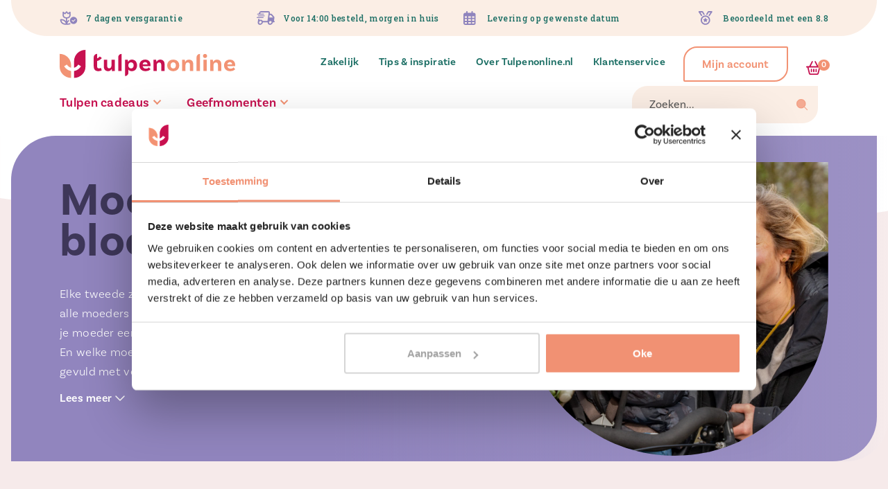

--- FILE ---
content_type: text/html; charset=UTF-8
request_url: https://www.tulpenonline.nl/moederdag-bloemen
body_size: 41221
content:
<!doctype html>
<html lang="nl-NL">
<head>
	<meta charset="UTF-8">
	<meta name="viewport" content="width=device-width, initial-scale=1">
	<link rel="profile" href="https://gmpg.org/xfn/11">

	<meta name='robots' content='index, follow, max-image-preview:large, max-snippet:-1, max-video-preview:-1' />

	<!-- This site is optimized with the Yoast SEO plugin v26.3 - https://yoast.com/wordpress/plugins/seo/ -->
	<title>Moederdag bloemen bezorgen | Moederdag boeket sturen | Tulpenonline.nl</title><link rel="preload" data-rocket-preload as="image" href="https://www.tulpenonline.nl/wp-content/uploads/2021/11/Swoosh_desktop_top_blog-header_Tulpen.nl3_.svg" fetchpriority="high"><link rel="preload" data-rocket-preload as="style" href="https://fonts.googleapis.com/css2?family=Roboto+Slab:wght@100..900&#038;display=swap" /><link rel="stylesheet" href="https://fonts.googleapis.com/css2?family=Roboto+Slab:wght@100..900&#038;display=swap" media="print" onload="this.media='all'" /><noscript><link rel="stylesheet" href="https://fonts.googleapis.com/css2?family=Roboto+Slab:wght@100..900&#038;display=swap" /></noscript>
	<meta name="description" content="Verras je moeder met een schitterend boeket! Moederdag bloemen bezorgen we op Moederdag (zondag)." />
	<link rel="canonical" href="https://www.tulpenonline.nl/moederdag-bloemen" />
	<meta property="og:locale" content="nl_NL" />
	<meta property="og:type" content="article" />
	<meta property="og:title" content="Moederdag bloemen bezorgen | Moederdag boeket sturen | Tulpenonline.nl" />
	<meta property="og:description" content="Verras je moeder met een schitterend boeket! Moederdag bloemen bezorgen we op Moederdag (zondag)." />
	<meta property="og:url" content="https://www.tulpenonline.nl/moederdag-bloemen" />
	<meta property="og:site_name" content="Tulpenonline.nl" />
	<meta property="og:image" content="https://www.tulpenonline.nl/wp-content/uploads/2025/09/Logo_liggend_RGB_Tulpenonline.png" />
	<meta property="og:image:width" content="1938" />
	<meta property="og:image:height" content="318" />
	<meta property="og:image:type" content="image/png" />
	<meta name="twitter:card" content="summary_large_image" />
	<meta name="twitter:site" content="@tulpennl" />
	<script type="application/ld+json" class="yoast-schema-graph">{"@context":"https://schema.org","@graph":[{"@type":"CollectionPage","@id":"https://www.tulpenonline.nl/moederdag-bloemen","url":"https://www.tulpenonline.nl/moederdag-bloemen","name":"Moederdag bloemen bezorgen | Moederdag boeket sturen | Tulpenonline.nl","isPartOf":{"@id":"https://www.tulpenonline.nl/#website"},"primaryImageOfPage":{"@id":"https://www.tulpenonline.nl/moederdag-bloemen#primaryimage"},"image":{"@id":"https://www.tulpenonline.nl/moederdag-bloemen#primaryimage"},"thumbnailUrl":"https://www.tulpenonline.nl/wp-content/uploads/2024/10/productafbeeldingen-52.jpg","description":"Verras je moeder met een schitterend boeket! Moederdag bloemen bezorgen we op Moederdag (zondag).","breadcrumb":{"@id":"https://www.tulpenonline.nl/moederdag-bloemen#breadcrumb"},"inLanguage":"nl-NL"},{"@type":"ImageObject","inLanguage":"nl-NL","@id":"https://www.tulpenonline.nl/moederdag-bloemen#primaryimage","url":"https://www.tulpenonline.nl/wp-content/uploads/2024/10/productafbeeldingen-52.jpg","contentUrl":"https://www.tulpenonline.nl/wp-content/uploads/2024/10/productafbeeldingen-52.jpg","width":1200,"height":1200},{"@type":"BreadcrumbList","@id":"https://www.tulpenonline.nl/moederdag-bloemen#breadcrumb","itemListElement":[{"@type":"ListItem","position":1,"name":"Home","item":"https://www.tulpenonline.nl/"},{"@type":"ListItem","position":2,"name":"Moederdag bloemen"}]},{"@type":"WebSite","@id":"https://www.tulpenonline.nl/#website","url":"https://www.tulpenonline.nl/","name":"Tulpenonline.nl","description":"Dé cadeauhop voor tulpen","publisher":{"@id":"https://www.tulpenonline.nl/#organization"},"alternateName":"Tulpen","potentialAction":[{"@type":"SearchAction","target":{"@type":"EntryPoint","urlTemplate":"https://www.tulpenonline.nl/?s={search_term_string}"},"query-input":{"@type":"PropertyValueSpecification","valueRequired":true,"valueName":"search_term_string"}}],"inLanguage":"nl-NL"},{"@type":"Organization","@id":"https://www.tulpenonline.nl/#organization","name":"Tulpenonline.nl","alternateName":"Tulpen","url":"https://www.tulpenonline.nl/","logo":{"@type":"ImageObject","inLanguage":"nl-NL","@id":"https://www.tulpenonline.nl/#/schema/logo/image/","url":"https://www.tulpenonline.nl/wp-content/uploads/2025/09/Logo_liggend_WEB_Tulpenonline.svg","contentUrl":"https://www.tulpenonline.nl/wp-content/uploads/2025/09/Logo_liggend_WEB_Tulpenonline.svg","width":634,"height":103,"caption":"Tulpenonline.nl"},"image":{"@id":"https://www.tulpenonline.nl/#/schema/logo/image/"},"sameAs":["https://www.facebook.com/Tulpenonline.nl/?locale=nl_NL","https://x.com/tulpennl","https://www.tiktok.com/@tulpen.nl","https://www.instagram.com/tulpen.nl/","https://www.linkedin.com/company/tulpen-nl/?originalSubdomain=nl"]}]}</script>
	<!-- / Yoast SEO plugin. -->


<link rel='dns-prefetch' href='//cdn.jsdelivr.net' />
<link rel='dns-prefetch' href='//tagging.tulpenonline.nl' />
<link rel='dns-prefetch' href='//kit.fontawesome.com' />
<link href='https://fonts.gstatic.com' crossorigin rel='preconnect' />
<style id='safe-svg-svg-icon-style-inline-css' type='text/css'>
.safe-svg-cover{text-align:center}.safe-svg-cover .safe-svg-inside{display:inline-block;max-width:100%}.safe-svg-cover svg{fill:currentColor;height:100%;max-height:100%;max-width:100%;width:100%}

</style>
<link rel='stylesheet' id='wp-components-css' href='https://www.tulpenonline.nl/wp-includes/css/dist/components/style.min.css' type='text/css' media='all' />
<link rel='stylesheet' id='wp-preferences-css' href='https://www.tulpenonline.nl/wp-includes/css/dist/preferences/style.min.css' type='text/css' media='all' />
<link rel='stylesheet' id='wp-block-editor-css' href='https://www.tulpenonline.nl/wp-includes/css/dist/block-editor/style.min.css' type='text/css' media='all' />
<link data-minify="1" rel='stylesheet' id='popup-maker-block-library-style-css' href='https://www.tulpenonline.nl/wp-content/cache/min/1/wp-content/plugins/popup-maker/dist/packages/block-library-style.css?ver=1766158734' type='text/css' media='all' />
<style id='filebird-block-filebird-gallery-style-inline-css' type='text/css'>
ul.filebird-block-filebird-gallery{margin:auto!important;padding:0!important;width:100%}ul.filebird-block-filebird-gallery.layout-grid{display:grid;grid-gap:20px;align-items:stretch;grid-template-columns:repeat(var(--columns),1fr);justify-items:stretch}ul.filebird-block-filebird-gallery.layout-grid li img{border:1px solid #ccc;box-shadow:2px 2px 6px 0 rgba(0,0,0,.3);height:100%;max-width:100%;-o-object-fit:cover;object-fit:cover;width:100%}ul.filebird-block-filebird-gallery.layout-masonry{-moz-column-count:var(--columns);-moz-column-gap:var(--space);column-gap:var(--space);-moz-column-width:var(--min-width);columns:var(--min-width) var(--columns);display:block;overflow:auto}ul.filebird-block-filebird-gallery.layout-masonry li{margin-bottom:var(--space)}ul.filebird-block-filebird-gallery li{list-style:none}ul.filebird-block-filebird-gallery li figure{height:100%;margin:0;padding:0;position:relative;width:100%}ul.filebird-block-filebird-gallery li figure figcaption{background:linear-gradient(0deg,rgba(0,0,0,.7),rgba(0,0,0,.3) 70%,transparent);bottom:0;box-sizing:border-box;color:#fff;font-size:.8em;margin:0;max-height:100%;overflow:auto;padding:3em .77em .7em;position:absolute;text-align:center;width:100%;z-index:2}ul.filebird-block-filebird-gallery li figure figcaption a{color:inherit}

</style>
<style id='classic-theme-styles-inline-css' type='text/css'>
/*! This file is auto-generated */
.wp-block-button__link{color:#fff;background-color:#32373c;border-radius:9999px;box-shadow:none;text-decoration:none;padding:calc(.667em + 2px) calc(1.333em + 2px);font-size:1.125em}.wp-block-file__button{background:#32373c;color:#fff;text-decoration:none}
</style>
<style id='global-styles-inline-css' type='text/css'>
:root{--wp--preset--aspect-ratio--square: 1;--wp--preset--aspect-ratio--4-3: 4/3;--wp--preset--aspect-ratio--3-4: 3/4;--wp--preset--aspect-ratio--3-2: 3/2;--wp--preset--aspect-ratio--2-3: 2/3;--wp--preset--aspect-ratio--16-9: 16/9;--wp--preset--aspect-ratio--9-16: 9/16;--wp--preset--color--black: #000;--wp--preset--color--cyan-bluish-gray: #abb8c3;--wp--preset--color--white: #fff;--wp--preset--color--pale-pink: #f78da7;--wp--preset--color--vivid-red: #cf2e2e;--wp--preset--color--luminous-vivid-orange: #ff6900;--wp--preset--color--luminous-vivid-amber: #fcb900;--wp--preset--color--light-green-cyan: #7bdcb5;--wp--preset--color--vivid-green-cyan: #00d084;--wp--preset--color--pale-cyan-blue: #8ed1fc;--wp--preset--color--vivid-cyan-blue: #0693e3;--wp--preset--color--vivid-purple: #9b51e0;--wp--preset--color--body-color: #ffffff;--wp--preset--color--text-color: #000000;--wp--preset--color--link-color: #c6114f;--wp--preset--color--color-default: #f19173;--wp--preset--color--color-1: #c6114f;--wp--preset--color--color-2: #f29273;--wp--preset--color--color-3: #1b6e64;--wp--preset--color--color-4: #9185be;--wp--preset--color--color-5: #cddfa9;--wp--preset--color--color-6: #575e69;--wp--preset--color--color-7: #fbeee5;--wp--preset--color--color-8: #f6eaea;--wp--preset--color--color-9: #3e3759;--wp--preset--color--color-0: #b5b5b5;--wp--preset--color--gray-1: #fbeee5;--wp--preset--color--gray-2: #e2e6f4;--wp--preset--color--gray-3: #575e69;--wp--preset--color--gray-4: #575e69;--wp--preset--color--gray-5: #212529;--wp--preset--gradient--vivid-cyan-blue-to-vivid-purple: linear-gradient(135deg,rgba(6,147,227,1) 0%,rgb(155,81,224) 100%);--wp--preset--gradient--light-green-cyan-to-vivid-green-cyan: linear-gradient(135deg,rgb(122,220,180) 0%,rgb(0,208,130) 100%);--wp--preset--gradient--luminous-vivid-amber-to-luminous-vivid-orange: linear-gradient(135deg,rgba(252,185,0,1) 0%,rgba(255,105,0,1) 100%);--wp--preset--gradient--luminous-vivid-orange-to-vivid-red: linear-gradient(135deg,rgba(255,105,0,1) 0%,rgb(207,46,46) 100%);--wp--preset--gradient--very-light-gray-to-cyan-bluish-gray: linear-gradient(135deg,rgb(238,238,238) 0%,rgb(169,184,195) 100%);--wp--preset--gradient--cool-to-warm-spectrum: linear-gradient(135deg,rgb(74,234,220) 0%,rgb(151,120,209) 20%,rgb(207,42,186) 40%,rgb(238,44,130) 60%,rgb(251,105,98) 80%,rgb(254,248,76) 100%);--wp--preset--gradient--blush-light-purple: linear-gradient(135deg,rgb(255,206,236) 0%,rgb(152,150,240) 100%);--wp--preset--gradient--blush-bordeaux: linear-gradient(135deg,rgb(254,205,165) 0%,rgb(254,45,45) 50%,rgb(107,0,62) 100%);--wp--preset--gradient--luminous-dusk: linear-gradient(135deg,rgb(255,203,112) 0%,rgb(199,81,192) 50%,rgb(65,88,208) 100%);--wp--preset--gradient--pale-ocean: linear-gradient(135deg,rgb(255,245,203) 0%,rgb(182,227,212) 50%,rgb(51,167,181) 100%);--wp--preset--gradient--electric-grass: linear-gradient(135deg,rgb(202,248,128) 0%,rgb(113,206,126) 100%);--wp--preset--gradient--midnight: linear-gradient(135deg,rgb(2,3,129) 0%,rgb(40,116,252) 100%);--wp--preset--font-size--small: 12px;--wp--preset--font-size--medium: 20px;--wp--preset--font-size--large: 36px;--wp--preset--font-size--x-large: 42px;--wp--preset--font-size--normal: 16px;--wp--preset--font-size--huge: 50px;--wp--preset--font-family--inter: "Inter", sans-serif;--wp--preset--font-family--cardo: Cardo;--wp--preset--spacing--20: 0.44rem;--wp--preset--spacing--30: 0.67rem;--wp--preset--spacing--40: 1rem;--wp--preset--spacing--50: 1.5rem;--wp--preset--spacing--60: 2.25rem;--wp--preset--spacing--70: 3.38rem;--wp--preset--spacing--80: 5.06rem;--wp--preset--shadow--natural: 6px 6px 9px rgba(0, 0, 0, 0.2);--wp--preset--shadow--deep: 12px 12px 50px rgba(0, 0, 0, 0.4);--wp--preset--shadow--sharp: 6px 6px 0px rgba(0, 0, 0, 0.2);--wp--preset--shadow--outlined: 6px 6px 0px -3px rgba(255, 255, 255, 1), 6px 6px rgba(0, 0, 0, 1);--wp--preset--shadow--crisp: 6px 6px 0px rgba(0, 0, 0, 1);}:where(.is-layout-flex){gap: 0.5em;}:where(.is-layout-grid){gap: 0.5em;}body .is-layout-flex{display: flex;}.is-layout-flex{flex-wrap: wrap;align-items: center;}.is-layout-flex > :is(*, div){margin: 0;}body .is-layout-grid{display: grid;}.is-layout-grid > :is(*, div){margin: 0;}:where(.wp-block-columns.is-layout-flex){gap: 2em;}:where(.wp-block-columns.is-layout-grid){gap: 2em;}:where(.wp-block-post-template.is-layout-flex){gap: 1.25em;}:where(.wp-block-post-template.is-layout-grid){gap: 1.25em;}.has-black-color{color: var(--wp--preset--color--black) !important;}.has-cyan-bluish-gray-color{color: var(--wp--preset--color--cyan-bluish-gray) !important;}.has-white-color{color: var(--wp--preset--color--white) !important;}.has-pale-pink-color{color: var(--wp--preset--color--pale-pink) !important;}.has-vivid-red-color{color: var(--wp--preset--color--vivid-red) !important;}.has-luminous-vivid-orange-color{color: var(--wp--preset--color--luminous-vivid-orange) !important;}.has-luminous-vivid-amber-color{color: var(--wp--preset--color--luminous-vivid-amber) !important;}.has-light-green-cyan-color{color: var(--wp--preset--color--light-green-cyan) !important;}.has-vivid-green-cyan-color{color: var(--wp--preset--color--vivid-green-cyan) !important;}.has-pale-cyan-blue-color{color: var(--wp--preset--color--pale-cyan-blue) !important;}.has-vivid-cyan-blue-color{color: var(--wp--preset--color--vivid-cyan-blue) !important;}.has-vivid-purple-color{color: var(--wp--preset--color--vivid-purple) !important;}.has-black-background-color{background-color: var(--wp--preset--color--black) !important;}.has-cyan-bluish-gray-background-color{background-color: var(--wp--preset--color--cyan-bluish-gray) !important;}.has-white-background-color{background-color: var(--wp--preset--color--white) !important;}.has-pale-pink-background-color{background-color: var(--wp--preset--color--pale-pink) !important;}.has-vivid-red-background-color{background-color: var(--wp--preset--color--vivid-red) !important;}.has-luminous-vivid-orange-background-color{background-color: var(--wp--preset--color--luminous-vivid-orange) !important;}.has-luminous-vivid-amber-background-color{background-color: var(--wp--preset--color--luminous-vivid-amber) !important;}.has-light-green-cyan-background-color{background-color: var(--wp--preset--color--light-green-cyan) !important;}.has-vivid-green-cyan-background-color{background-color: var(--wp--preset--color--vivid-green-cyan) !important;}.has-pale-cyan-blue-background-color{background-color: var(--wp--preset--color--pale-cyan-blue) !important;}.has-vivid-cyan-blue-background-color{background-color: var(--wp--preset--color--vivid-cyan-blue) !important;}.has-vivid-purple-background-color{background-color: var(--wp--preset--color--vivid-purple) !important;}.has-black-border-color{border-color: var(--wp--preset--color--black) !important;}.has-cyan-bluish-gray-border-color{border-color: var(--wp--preset--color--cyan-bluish-gray) !important;}.has-white-border-color{border-color: var(--wp--preset--color--white) !important;}.has-pale-pink-border-color{border-color: var(--wp--preset--color--pale-pink) !important;}.has-vivid-red-border-color{border-color: var(--wp--preset--color--vivid-red) !important;}.has-luminous-vivid-orange-border-color{border-color: var(--wp--preset--color--luminous-vivid-orange) !important;}.has-luminous-vivid-amber-border-color{border-color: var(--wp--preset--color--luminous-vivid-amber) !important;}.has-light-green-cyan-border-color{border-color: var(--wp--preset--color--light-green-cyan) !important;}.has-vivid-green-cyan-border-color{border-color: var(--wp--preset--color--vivid-green-cyan) !important;}.has-pale-cyan-blue-border-color{border-color: var(--wp--preset--color--pale-cyan-blue) !important;}.has-vivid-cyan-blue-border-color{border-color: var(--wp--preset--color--vivid-cyan-blue) !important;}.has-vivid-purple-border-color{border-color: var(--wp--preset--color--vivid-purple) !important;}.has-vivid-cyan-blue-to-vivid-purple-gradient-background{background: var(--wp--preset--gradient--vivid-cyan-blue-to-vivid-purple) !important;}.has-light-green-cyan-to-vivid-green-cyan-gradient-background{background: var(--wp--preset--gradient--light-green-cyan-to-vivid-green-cyan) !important;}.has-luminous-vivid-amber-to-luminous-vivid-orange-gradient-background{background: var(--wp--preset--gradient--luminous-vivid-amber-to-luminous-vivid-orange) !important;}.has-luminous-vivid-orange-to-vivid-red-gradient-background{background: var(--wp--preset--gradient--luminous-vivid-orange-to-vivid-red) !important;}.has-very-light-gray-to-cyan-bluish-gray-gradient-background{background: var(--wp--preset--gradient--very-light-gray-to-cyan-bluish-gray) !important;}.has-cool-to-warm-spectrum-gradient-background{background: var(--wp--preset--gradient--cool-to-warm-spectrum) !important;}.has-blush-light-purple-gradient-background{background: var(--wp--preset--gradient--blush-light-purple) !important;}.has-blush-bordeaux-gradient-background{background: var(--wp--preset--gradient--blush-bordeaux) !important;}.has-luminous-dusk-gradient-background{background: var(--wp--preset--gradient--luminous-dusk) !important;}.has-pale-ocean-gradient-background{background: var(--wp--preset--gradient--pale-ocean) !important;}.has-electric-grass-gradient-background{background: var(--wp--preset--gradient--electric-grass) !important;}.has-midnight-gradient-background{background: var(--wp--preset--gradient--midnight) !important;}.has-small-font-size{font-size: var(--wp--preset--font-size--small) !important;}.has-medium-font-size{font-size: var(--wp--preset--font-size--medium) !important;}.has-large-font-size{font-size: var(--wp--preset--font-size--large) !important;}.has-x-large-font-size{font-size: var(--wp--preset--font-size--x-large) !important;}
:where(.wp-block-post-template.is-layout-flex){gap: 1.25em;}:where(.wp-block-post-template.is-layout-grid){gap: 1.25em;}
:where(.wp-block-columns.is-layout-flex){gap: 2em;}:where(.wp-block-columns.is-layout-grid){gap: 2em;}
:root :where(.wp-block-pullquote){font-size: 1.5em;line-height: 1.6;}
</style>
<style id='woocommerce-inline-inline-css' type='text/css'>
.woocommerce form .form-row .required { visibility: visible; }
</style>
<link rel='stylesheet' id='ysp-widget-accordion-style-css' href='https://www.tulpenonline.nl/wp-content/plugins/yourstyle-plus-companion-plugin/includes/../public/assets/dist/css/addon-widget-accordion.min.css' type='text/css' media='all' />
<link data-minify="1" rel='stylesheet' id='ysd-faq-css' href='https://www.tulpenonline.nl/wp-content/cache/min/1/wp-content/plugins/ysd-faq/assets/css/ysd-faq.css?ver=1766158734' type='text/css' media='all' />
<link data-minify="1" rel='stylesheet' id='ysp-tulpen-plugin-css' href='https://www.tulpenonline.nl/wp-content/cache/min/1/wp-content/plugins/ysp-tulpen-plugin/assets/css/front-end-styling.css?ver=1766158734' type='text/css' media='all' />
<link data-minify="1" rel='stylesheet' id='slick-css-css' href='https://www.tulpenonline.nl/wp-content/cache/min/1/npm/slick-carousel@1.8.1/slick/slick.css?ver=1766158734' type='text/css' media='all' />
<link data-minify="1" rel='stylesheet' id='ysp_theme_style-css' href='https://www.tulpenonline.nl/wp-content/cache/min/1/wp-content/themes/yourstyle-plus/ysp-theme.css?ver=1766158734' type='text/css' media='all' />
<link rel='stylesheet' id='ysp_animations_style-css' href='https://www.tulpenonline.nl/wp-content/themes/yourstyle-plus/assets/dist/css/ysp-animate.min.css' type='text/css' media='all' />
<link data-minify="1" rel='stylesheet' id='ysp_woocommerce_style-css' href='https://www.tulpenonline.nl/wp-content/cache/min/1/wp-content/themes/yourstyle-plus/ysp-woocommerce.min.css?ver=1766158734' type='text/css' media='all' />
<script type="text/javascript" src="https://www.tulpenonline.nl/wp-includes/js/jquery/jquery.min.js" id="jquery-core-js"></script>
<script type="text/javascript" src="https://www.tulpenonline.nl/wp-includes/js/jquery/jquery-migrate.min.js" id="jquery-migrate-js"></script>
<script type="text/javascript" src="https://www.tulpenonline.nl/wp-content/plugins/woocommerce/assets/js/jquery-blockui/jquery.blockUI.min.js" id="jquery-blockui-js" data-wp-strategy="defer"></script>
<script type="text/javascript" id="wc-add-to-cart-js-extra">
/* <![CDATA[ */
var wc_add_to_cart_params = {"ajax_url":"\/wp-admin\/admin-ajax.php","wc_ajax_url":"\/?wc-ajax=%%endpoint%%","i18n_view_cart":"Bekijk winkelwagen","cart_url":"https:\/\/www.tulpenonline.nl\/winkelwagen","is_cart":"","cart_redirect_after_add":"no"};
/* ]]> */
</script>
<script type="text/javascript" src="https://www.tulpenonline.nl/wp-content/plugins/woocommerce/assets/js/frontend/add-to-cart.min.js" id="wc-add-to-cart-js" data-wp-strategy="defer"></script>
<script type="text/javascript" src="https://www.tulpenonline.nl/wp-content/plugins/woocommerce/assets/js/js-cookie/js.cookie.min.js" id="js-cookie-js" defer="defer" data-wp-strategy="defer"></script>
<script type="text/javascript" id="woocommerce-js-extra">
/* <![CDATA[ */
var woocommerce_params = {"ajax_url":"\/wp-admin\/admin-ajax.php","wc_ajax_url":"\/?wc-ajax=%%endpoint%%"};
/* ]]> */
</script>
<script type="text/javascript" src="https://www.tulpenonline.nl/wp-content/plugins/woocommerce/assets/js/frontend/woocommerce.min.js" id="woocommerce-js" defer="defer" data-wp-strategy="defer"></script>
<script type="text/javascript" src="https://www.tulpenonline.nl/wp-content/plugins/yourstyle-plus-companion-plugin/includes/../public/assets/dist/js/addon-widget-accordion.min.js" id="ysp-widget-accordion-script-js"></script>
<script type="text/javascript" src="https://www.tulpenonline.nl/wp-content/plugins/js_composer/assets/js/vendors/woocommerce-add-to-cart.js" id="vc_woocommerce-add-to-cart-js-js"></script>
<script type="text/javascript" id="tagging-domain-src-js-after">
/* <![CDATA[ */
window.tagging_domain = "https://tagging.tulpenonline.nl";
/* ]]> */
</script>
<script type="text/javascript" id="tagging-gtm-script-js-after">
/* <![CDATA[ */

  (function(){function t(t,e,r){if("cookie"===t){var n=document.cookie.split(";");for(var o=0;o<n.length;o++){var i=n[o].split("=");if(i[0].trim()===e)return i[1]}}else if("localStorage"===t)return localStorage.getItem(e);else if("jsVariable"===t)return window[e];else console.warn("invalid uid source",t)}function e(e,r,n){var o=document.createElement("script");o.async=!0,o.src=r,e.insertBefore(o,n)}function r(r,n,o,i,a){var c,s=!1;try{var u=navigator.userAgent,f=/Version\/([0-9\._]+)(.*Mobile)?.*Safari.*/.exec(u);f&&parseFloat(f[1])>=16.4&&(c=t(o,i,""),s=!0)}catch(t){console.error(t)}var l=window[a]=window[a]||[];l.push({"gtm.start":(new Date).getTime(),event:"gtm.js"});var g=r+"/TEpRMjNCJmVu.js?sp="+n+(s?"&enableCK=true":"")+(c?"&mcookie="+encodeURIComponent(c):""),d=document.getElementsByTagName("script")[0];e(d.parentNode,g,d)}r("https://tagging.tulpenonline.nl","K65QTGKP","cookie","_taggingmk","dataLayer")})();
/* ]]> */
</script>
<script type="text/javascript" src="https://www.tulpenonline.nl/wp-content/themes/yourstyle-plus/assets/dist/js/min/ysp-animate.min.js" id="ysp_animations_script-js"></script>
<script defer crossorigin="anonymous" type="text/javascript" src="https://kit.fontawesome.com/9949d9bb37.js" id="font-awesome-official-js"></script>
<script></script><link rel="https://api.w.org/" href="https://www.tulpenonline.nl/wp-json/" /><link rel="alternate" title="JSON" type="application/json" href="https://www.tulpenonline.nl/wp-json/wp/v2/product_cat/71" /><link rel="EditURI" type="application/rsd+xml" title="RSD" href="https://www.tulpenonline.nl/xmlrpc.php?rsd" />
<style>.c-mobile-nav__item.menu-item-has-children>.site-nav__link{max-width:88%;font-weight:600}.c-mobile-nav .site-nav__link{padding:14px 20px;font-size:17px}.c-mobile-nav li.hide-link{border-bottom:none!important}.c-mobile-nav .c-mobile-nav__items>.u-menu-countdown{position:relative;right:0}.ysp-usp-bar{display:flex;flex-wrap:wrap;justify-content:center;align-items:center;padding:16px 0}.ysp-usp-item{flex:1 1 25%;display:flex;align-items:center;justify-content:flex-start;text-align:left;padding:0;box-sizing:border-box}.ysp-usp-item:nth-child(2),.ysp-usp-item:nth-child(3){justify-content:center}.ysp-usp-item:last-child{justify-content:flex-end}.ysp-usp-image{max-width:27px;height:auto;margin-right:12px;display:inline-block;vertical-align:middle}.ysp-usp-item p{font-size:clamp(10px,2.5vw,12px);font-family:"Roboto Slab";font-weight:500;margin:0;line-height:1}.c-top-header .u-border-radius-xl{border-radius:var(--border-radius-xl);border-top-left-radius:0;border-top-right-radius:0}.mega-menu-container .current-menu-item>a:not(.sub-menu .site-navigation__link):after,.mega-menu-container .current-menu-parent>a:not(.sub-menu .site-navigation__link):after,.mini_cart_item dl.variation{display:none!important}.hide-link .menu-item-first-link,.site-header-user li:first-child,.woo-header-utility .woo-header-utility__symbol svg{display:none}.navigation li.menu-item-has-children .menu-item-symbol{color:var(--color-2);right:24px;transform:rotate(45deg) translateY(calc(50% - 26px))}.secondary-navigation .menu li:first-child div,.site-header-cart{padding-left:0}.woo-header-utility .woo-header-utility__cart-count{top:18px;right:-2px;background:var(--color-2)}.woo-header-utility .woo-header-utility__symbol:before{content:"";width:22px;height:30px;display:block;background-image:url(https://www.tulpenonline.nl/wp-content/uploads/2024/10/Icoon_Winkelmand-leeg_Tulpen.nl_.svg)}.woo-header-utility .woo-header-utility__symbol.cart-has-items:before{background-image:url(https://www.tulpenonline.nl/wp-content/uploads/2024/10/Icoon_Winkelmand-gevuld_Tulpen.nl_.svg)}.secondary-navigation .u-first-menu-item a{padding-left:0!important}.ysp-countdown-button-wrapper{display:flex;justify-content:space-between;align-items:center;padding:0 20px 10px;max-width:991px;margin:0 auto}.ysp-direct-bestellen-button{font-size:13px;font-weight:700;color:var(--color-2);text-decoration:none}.u-menu-countdown{background:rgba(255,255,255,.7)}@media (min-width:768px){.u-menu-countdown{background:rgba(255,255,255,.7);position:absolute;right:16px}}.u-menu-countdown a{padding-right:0!important}.u-menu-countdown .c-tulpen-countdown{font-size:13px;color:var(--gray-3);font-weight:400;font-style:italic;display:flex;gap:4px}.u-menu-countdown .c-tulpen-countdown:before{content:"";background-image:url(https://www.tulpenonline.nl/wp-content/uploads/2024/10/Icoon_Voglend-geefmoment_Tulpen.nl_.svg);width:24px;height:19px;display:inline-flex}@media (min-width:992px){.ysp-countdown-button-wrapper{display:none}.u-menu-countdown .menu-item-first-link{padding-right:0!important}}.u-mega-menu-image img{height:400px;border-radius:40px 0}.mega-menu-mask{transition:inherit!important}.mega-menu-container .site-navigation__link{color:var(--color-2)!important;font-weight:400}.mega-menu-wrapper{background:var(--gray-1);max-width:inherit;border-radius:0 0 100px 100px}.mega-menu-inner{background:var(--gray-1);width:var(--container-max-width);margin-left:auto;margin-right:auto;padding:90px 0}.mega-menu-active{background-color:#fff!important}.mega-menu-active-link,.mega-menu-active-top-link{color:var(--color-2)!important}.mega-menu-active-button{background:var(--gray-1)!important}.ysp-mega-menu-items{display:flex;flex-direction:column;gap:26px}.ysp-mega-menu-item{display:flex;align-items:center;padding:20px;background-color:#fff;border-radius:30px 0;transition:background-color .3s;position:relative}.ysp-mega-menu-item:hover{background:var(--color-1)}.ysp-mega-menu-item:hover .ysp-mega-menu-item-arrow,.ysp-mega-menu-item:hover .ysp-mega-menu-item-subtitle,.ysp-mega-menu-item:hover .ysp-mega-menu-item-title{color:#fff}.ysp-mega-menu-item-content{flex-grow:1;padding:30px;display:flex;flex-direction:column;justify-content:center;gap:7px}.ysp-mega-menu-item-title{color:var(--color-1);font-size:22px;font-weight:700;letter-spacing:.5px;line-height:24px}.ysp-mega-menu-item-subtitle{color:#575e69;font-size:15px;letter-spacing:.47px;line-height:22px}.ysp-mega-menu-item-image-wrapper{flex-shrink:0;margin-left:auto;margin-top:auto;max-width:135px;padding-right:20px}.ysp-mega-menu-item-image{max-width:100%;height:auto}.ysp-mega-menu-item-arrow{position:absolute;color:var(--color-1);display:inline-flex;justify-content:center;align-items:center;width:45px;height:45px;background-color:var(--color-4);border-radius:50%;font-size:22px;color:#fff;transition:background-color .3s,color .3s;right:16px}.ysp-mega-menu-item:hover .ysp-mega-menu-item-arrow{background-color:var(--color-2)}@media (max-width:991px){.ysp-usp-bar{display:flex;overflow-x:auto;white-space:nowrap;padding:10px 0}.ysp-usp-item{display:inline-flex!important;align-items:center;width:auto;margin-right:10px;justify-content:center!important;text-align:center}.ysp-usp-image{max-width:20px;margin-right:8px}.c-top-header .u-border-radius-xl{border-radius:0}.u-mega-menu-template{padding:10px 0}.u-mega-menu-template .col{padding-left:10px!important}.ysp-mega-menu-items{gap:15px}.ysp-mega-menu-item{padding:0 20px}.ysp-mega-menu-item-content{padding:0}.ysp-mega-menu-item-image-wrapper{max-width:115px}}</style>
<style>
        /* Algemene styling specifiek voor het formulier */
       
	   .form-intro {
	   display:none;
	   }
	   
	   .mailcamp-form-container {
            background-color: inherit;
            border-radius: 8px;
            margin-bottom: 20px;
            max-width: 600px;
        }

        .mailcamp-form-container .form-check-label {
            font-size: 14px;
            color: var(--text-color);
            font-weight: var(--font-weight-normal);
            line-height: 1.4;
            margin-top: 10px;
            margin-bottom: 20px !important;
        }

        .mailcamp-form-container input[type="text"],
        .mailcamp-form-container input[type="email"] {
            background: #FFF;
            border: 0px white !important;
            border-radius: 10px;
            color: var(--text-color);
            font-size: 14px;
            padding: 23px 0px 21px 20px;
            font-weight: var(--font-weight-normal);
            width: 100%;
        }

        .mailcamp-form-container input[type="text"]::placeholder,
        .mailcamp-form-container input[type="email"]::placeholder {
            color: var(--text-color);
            font-size: 14px;
            font-weight: 300;
            font-family: basic-sans,sans-serif;
            opacity: 0.6;
        }

        .mailcamp-form-container input[type="checkbox"],
        .mailcamp-form-container input[type="radio"] {
            -webkit-transform: scale(1);
        }

        .mailcamp-form-container .form-group label {
            display: block;
            margin-bottom: 0.5rem;
            font-weight: bold;
        }

        .mailcamp-form-container .form-control {
            width: 100%;
            padding: 0.5rem;
            font-size: 1rem;
            border: 1px solid #ccc;
            border-radius: 4px;
            box-sizing: border-box;
        }

        .mailcamp-form-container .g-recaptcha {
            margin: 1rem 0;
        }

        .mailcamp-form-container .form-submit {
            background: var(--color-2);
            border: none;
            position: relative;
            color: #FFFFFF;
            line-height: 25px;
            text-align: center;
            transition: 500ms;
            padding: 14px 20px;
            font-family: basic-sans,sans-serif;
            font-weight: 600;
            font-size: 16px;
            border-radius: 20px 2px!important;
            letter-spacing: 0.5px;
            width: 100%;
            cursor: pointer;
            display: inline-flex;
            align-items: center;
            justify-content: center;
            gap: 10px;
        }

        .mailcamp-form-container .form-submit:hover {
            background: #f26f4b;
        }

        .mailcamp-form-container .privacy-link {
            font-size: 0.875rem;
            color: #f26f4b;
            text-decoration: none;
        }

        .mailcamp-form-container .privacy-link:hover {
            text-decoration: underline;
        }

        /* Mobiele styling specifiek voor het formulier */
        @media screen and (max-width: 768px) {
            .mailcamp-form-container {
            }

            .mailcamp-form-container .form-submit {
                font-size: 14px;
            }
        
			.mailcamp-form-container input[type="text"], .mailcamp-form-container input[type="email"] {
                padding: 16px 0px 15px 15px;
			}
        	.mailcamp-form-container .g-recaptcha {
               	margin: 0.5rem 0;
			}
			#popmake-211131 {
    			width: 95% !important;
    			left: 10px !important;	
			}	
		}
    </style><style>
.c-block-tulpen-001,.u-swoosh-top{overflow:hidden}.c-contact-business a:hover,.c-wc-tulpen-momenten .woocommerce-loop-category__title:hover{color:var(--color-2)}:root{--spacing-md:24px;--spacing-lg:32px;--spacing-xl:80px;--spacing-xxl:110px;--global-font-size:clamp(14px,3.2vw,17px);--global-font-weight:300;--global-line-height:1.7;--header-border-bottom:none;--mobile-menu-background:var(--color-4);--mobile-menu-toggle-open:var(--color-1);--mobile-menu-item-chevron:var(--color-2);--navigation-dropdown-link-color:#fff;--navigation-dropdown-link-color-hover:var(--color-2);--navigation-link-color-current:var(--color-2);--navigation-link-padding:10px 24px;--navigation-button-padding:0 0 0px 20px;--navigation-link-font-size:15px;--navigation-link-font-weight:600;--navigation-link-padding:10px 14px;--hang-nav-link-font-size:18px;--hang-nav-link-font-weight:600;--hang-nav-link-padding:0px 30px 18px 30px;--navigation-link-color-current:var(--color-2);--font-size-h1:clamp(38px,5.2vw,70px);--font-size-h2:clamp(26px,2.5vw,44px);--font-size-h3:clamp(19px,2.5vw,30px);--font-size-h4:clamp(18px,2.5vw,24px);--font-size-h5:clamp(14px,2.5vw,20px);--font-size-h6:clamp(14px,2.5vw,18px);--font-size-2xl:clamp(40px,3.2vw,80px);--font-size-lg:clamp(15px, 3.4vw, 18px);--font-size-h1-line-height:0.9;--font-size-h2-line-height:1.1;--font-size-h3-line-height:1.1;--font-size-h4-line-height:1.1;--font-size-h5-line-height:1.1;--font-size-h6-line-height:1.1;--form-fields-spacing:12px;--form-fields-padding:16px 0px 16px 12px;--global-radius:5px;--border-radius-sm:clamp(8px, 5vw, 15px);--border-radius-md:clamp(16px, 5vw, 40px);--border-radius-lg:clamp(20px, 5vw, 60px);--border-radius-xl:clamp(20px, 5vw, 80px);--button-border-width:2px;--widget-accordion-header-padding:6px 0;--accordion-title-padding:30px 0px;--accordion-content-box-shadow:none;--accordion-title-background:transparent;--accordion-title-background-hover:transparent;--accordion-content-padding:10px 0px 25px 0px;--back-to-top-right:3%;--back-to-top-bottom:2%;--swiper-theme-color:var(--color-2);--woo-product-per-row-default:1;--woo-header-utility-text-color:var(--gray-3);--woo-remove-color:#fff;--woo-remove-color-background:var(--color-1)}@media (min-width:1400px){:root{--container-max-width:1332px}}.u-swoosh-top{margin-top:-4px;padding-bottom:4px}.c-divider-tulpen .c-image,.u-swoosh-bottom{margin-bottom:-4px;padding-top:4px;overflow:hidden}.c-divider-tulpen img,.u-swoosh-bottom img,.u-swoosh-top img{width:100.8%;transform:scale(1.04)}.u-background-color-8 .u-background-color-gray-1{background-color:var(--color-8)}.c-usps p{color:var(--gray-4);font-size:16px}.c-usps img{width:70px;height:auto;margin-bottom:16px}.c-holder.u-background-color-white .u-background-color-gray-1{background-color:#fff}body{font-family:basic-sans,sans-serif;font-weight:300;-webkit-font-smoothing:antialiased}h1,h2,h3,h4,h5,h6{font-weight:700;margin-bottom:.8rem}.font-roboto-slab,h5{font-family:"Roboto Slab",serif;font-weight:400}p:not(:empty){margin-bottom:2rem}.u-title-min-margin{margin-bottom:calc(var(--font-size-h2) * -.3)}ul{list-style:none}.c-list>ul{margin-bottom:36px}.u-half-bg-vertical-white{background-image:-moz-linear-gradient(left,transparent 50%,#fff 50%);background-image:-webkit-linear-gradient(top,transparent 50%,#fff 50%);background-image:linear-gradient(to top,transparent 50%,#fff 50%)}.c-divider-tulpen .c-image{display:flex}.c-divider-tulpen img{min-width:100%}@media (max-width:1400px){.u-background-image-desktop{background-image:none!important}}.z-index-1{z-index:1}.z-index-2{z-index:2}.z-index-3{z-index:3}.z-index-4{z-index:4}.u-top-0{top:0}.u-top-100{top:150px}.u-border-left-top{border-top-right-radius:0;border-bottom-left-radius:0}.c-button,.gform_button{border-radius:20px 2px!important;font-size:16px;padding:10px 25px;font-weight:600;cursor:pointer}.gform_button{border:none;line-height:1.4;background:var(--color-2);color:#fff}.gform_button:hover{background:var(--color-3)}.u-business-contact-image{width:26%;position:absolute;right:clamp(16px,4vw,40px);top:0}.u-position-t20-sticky{top:20px}.c-contact-business .c-mediabox__image{width:50px;height:54px;padding-top:0}.c-contact-business .o-flag{display:grid;grid-template-columns:70px 5fr}.c-contact-business .o-flag__body p{margin:0;line-height:1.4}.gform-theme--framework input[type=radio]:where(:not(.gform-theme__disable):not(.gform-theme__disable *):not(.gform-theme__disable-framework):not(.gform-theme__disable-framework *))::before{content:"\f00c";font-family:"Font Awesome 6 Pro";width:18px;height:18px;background:var(--color-1);border-color:var(--color-1);color:#fff;font-size:11px;text-align:center;line-height:18px}.gform-theme--framework input[type=radio]:where(:not(.gform-theme__disable):not(.gform-theme__disable *):not(.gform-theme__disable-framework):not(.gform-theme__disable-framework *)){border:none;margin-top:2px}.u-background-badge .c-col-inner{background-size:22.4%;background-position:95% 95%}.u-image-rotate-180 .ysp-hero-slider-image{-webkit-mask-image:url(https://www.tulpenonline.nl/wp-content/uploads/2024/11/mask_zakelijk_home.svg)!important;mask-image:url(https://www.tulpenonline.nl/wp-content/uploads/2024/11/mask_zakelijk_home.svg)!important}.u-image-rotate-180{margin-bottom:calc(-10% - 50px);margin-left:0;margin-top:-15%;margin-right:-4%}@media (max-width:1200px){.c-slider-tablet-mobile .c-row{padding-bottom:12px}.c-slider-tablet-mobile .c-row,.c-slider-tablet-mobile ul,.gmbrr .listing,.upsells .products.columns-3{display:grid!important;grid-auto-flow:column;overflow-x:scroll}.c-slider-tablet-mobile .c-col-lg-3,.c-slider-tablet-mobile .c-col-lg-4,.c-slider-tablet-mobile ul li,.upsells .products.columns-3 li{width:330px;max-width:330px;justify-content:flex-start;margin-bottom:var(--spacing-xs)}.c-slider-tablet-mobile .c-row .col:last-child{margin-right:20px}}.c-slider-tablet-mobile ::-webkit-scrollbar{height:4px;width:10px;border:2px solid #fff;background:var(--color-2);overflow-y:scroll}.c-slider-tablet-mobile ::-webkit-scrollbar-thumb:horizontal{background:var(--color-4)}.c-slider-tablet-mobile ::-webkit-scrollbar-thumb:vertical{background:var(--color-2)}.accordion{border-bottom:1px var(--color-3) solid}.accordion-title,.accordion-title:first-child,.faq-title,.faq-title:first-child{border-top:2px var(--color-8) solid}.accordion-title:last-child,.faq-item:last-child{border-bottom:2px var(--color-8) solid}.accordion-title,.faq-title{background:inherit;padding:24px 0;color:var(--text-color);font-size:clamp(14px,2.5vw,16px);font-weight:700;margin-bottom:0;position:relative}.accordion-title:hover,.faq-title:hover{background:inherit}.ysd-faq{margin-bottom:30px}.ysd-faq .faq-title{padding-right:36px;color:var(--text-color)}.accordion-content,.faq-content{padding:4px 0 27px;margin:0;box-shadow:none;color:inherit!important}.ysd-faq .faq-item{margin-bottom:0;background:0 0;padding:0;font-size:clamp(14px,3vw,16px)}.faq-title:after{content:"\f078";line-height:38px;text-align:center;height:38px;width:38px;border-radius:50px;color:#f19173;font-family:"Font Awesome 6 Pro";font-size:22px;color:var(--color-2);background:var(--color-7);position:absolute;right:0;top:23%;font-weight:400}.faq-title.active:after{content:"\f077"}.woocommerce .woo-mobile-filter-toggler,.woocommerce .woocommerce-breadcrumb,a.ysd-faq-single-link,li.product .ysp-tulpen-cp-variations .label_full,li.product .ysp-tulpen-cp-variations .label_price,span.woocommerce-Price-currencySymbol{display:none}.c-block-tulpen-001 .u-background-contain{background-size:80%;background-position:110% 40px;background-repeat:repeat-y}@media (max-width:991px){.c-block-tulpen-001 .u-background-contain { background-size: 280%;  background-position: 100% 380px;  background-repeat: no-repeat;}}.c-block-tulpen-001>div>div>.c-col-inner:before{content:"";top:0;bottom:0;right:0;left:50px;position:absolute;border-radius:var(--border-radius-lg) 0}.c-block-tulpen-001 .u-background-color-1:before{background-image:linear-gradient(90deg,var(--color-1) 35%,rgba(255,255,255,.1))}.c-block-tulpen-001 .u-background-color-2:before{background-image:linear-gradient(90deg,var(--color-2) 35%,rgba(255,255,255,.1))}.c-block-tulpen-001 .u-background-color-3:before{background-image:linear-gradient(90deg,var(--color-3) 35%,rgba(255,255,255,.1))}.c-block-tulpen-001 .u-background-color-4:before{background-image:linear-gradient(90deg,var(--color-4) 35%,rgba(255,255,255,.1))}@media (min-width:992px){.u-image-rotate-180{margin-bottom:calc(-10% - 50px);margin-left:-15%;margin-top:0}.c-image-min-margin-top{margin-top:calc(var(--spacing-xxl) * -2)}.c-image-min-margin-top img{min-height:500px;object-fit:cover}}.c-wc-tulpengeluk .col>a{display:block;transition:.3s}.c-wc-tulpengeluk img{min-height:380px;object-fit:cover}.c-wc-tulpengeluk .woocommerce .product img{border-radius:var(--border-radius-md);border-top-right-radius:0;border-bottom-left-radius:0}.c-wc-tulpengeluk .woocommerce-loop-category__title{font-size:clamp(20px, 4vw, 25px)!important;padding:26px 0!important}.c-wc-tulpengeluk .product:hover :after{background:var(--color-4)}.c-wc-tulpen-momenten .woocommerce .product{border-radius:var(--border-radius-md);border-top-right-radius:0;border-bottom-left-radius:0;background:var(--gray-2)}.c-wc-tulpen-momenten .col a{border-radius:var(--border-radius-md);border-top-right-radius:0;border-bottom-left-radius:0;background:var(--gray-2);display:block;position:relative}.woocommerce ul.products li.product a,li.product .woo-loop-image-gallery{border-radius:var(--border-radius-sm) 0}.c-wc-tulpen-momenten .woocommerce-loop-category__title{z-index:3;position:relative;font-size:clamp(20px, 4vw, 25px)!important;padding:60px 30px 60px 40px!important;margin-bottom:0}.c-wc-tulpen-momenten .col a:hover,.c-wc-tulpen-momenten .woocommerce .product:hover{background:var(--color-1)}.c-wc-tulpen-momenten .woocommerce .product:hover a{color:#fff}.c-wc-tulpen-momenten .c-image,.c-wc-tulpen-momenten .product img{position:absolute;display:block;width:auto!important;height:180px!important;right:48px;bottom:-8px}.c-wc-tulpen-momenten .c-image{bottom:-19px;z-index:1}.c-wc-tulpen-momenten .woocommerce-loop-category__title:after,.c-wc-tulpengeluk .woocommerce-loop-category__title:after{content:'\f178';position:absolute;width:52px;height:52px;line-height:52px;right:12px;bottom:12px;z-index:3;color:#fff;text-align:center;font-size:1.4rem;font-weight:500;font-family:"Font Awesome 6 Pro";background:var(--color-2);border-radius:50px}.c-wc-tulpen-momenten .woocommerce-loop-category__title:after{background:var(--color-4);bottom:44px;right:30px}.c-wc-tulpen-momenten .product:hover .woocommerce-loop-category__title:after{background:var(--color-2)}li.product .woo-loop-image-gallery{background:var(--gray-1)}.ysp-tulpen-cp-product-label{position:absolute;right:0;top:0;font-size:14px;letter-spacing:1px;line-height:42px;padding:0 20px 0 30px;color:#fff;text-transform:uppercase;font-weight:600;border-radius:0 0 0 50px}.woocommerce ul.products li.product{padding:24px;background:#fff;border-radius:var(--border-radius-md) 0 var(--border-radius-md) 0;transition:.3s;min-width:320px}.woocommerce .products li.product:hover{box-shadow:0 2px 16px 0 rgba(0,0,0,.07);cursor:pointer}.woocommerce ul.products li.product .woocommerce-loop-product__link:first-child{background:var(--gray-1)}.woocommerce ul.products li.product a img{border-radius: var(--border-radius-sm) 0;background: var(--gray-1);margin:0 auto;height:auto;object-fit:cover}@media(max-width:767px) {.woocommerce-page ul.products, .woocommerce ul.products { grid-gap: 2px;}}.woocommerce h2.woocommerce-loop-product__title{font-size:clamp(20px, 4vw, 25px)!important;padding-top:18px!important}.woocommerce .woo-loop-product-info-left{flex:100%;padding-bottom:10px}.woocommerce .woo-loop-product-info-left .price{color:#fff!important}.woocommerce .woo-loop-product-info-left .amount:first-child{font-size:13px;color:var(--text-color)}.woocommerce .woo-loop-product-info-left .amount:first-child:before{content:"vanaf ";color:var(--text-color);font-weight:300;font-size:var(--font-size-xs)}.woocommerce .woo-loop-product-info-left .amount:last-child,.woocommerce .woo-loop-product-info-left .price:last-child{color:var(--color-3);font-weight:600;float:right;font-size:clamp(18px, 3vw, 20px)}.woo-loop-product-info-right,.woo-product-rating,.woo-product-stock-status,.ysp-tulpen-cp-variations input[type=radio]{display:none!important}li.product .ysp-tulpen-cp-variations{padding-bottom:20px;display:grid;grid-auto-flow:column;grid-gap:6px;transition:.3s}.ysp-tulpen-cp-add-to-cart,li.product.product-type-simple .ysp-tulpen-cp-add-to-cart{display:grid;grid-template-columns:1fr 1fr;align-items:center;text-align:center}.ysp-tulpen-cp-add-to-cart .c-button:hover:after{content:"\f178";font-family:"Font Awesome 6 Pro";font-weight:400;padding-left:8px;line-height:1;display:inline-block}li.product .ysp-tulpen-cp-variations input[type=radio]{visibility:hidden}.ysp-tulpen-cp-variations label:active,.ysp-tulpen-cp-variations label:focus,li.product .ysp-tulpen-cp-variations input[type=radio]:checked+label,li.product .ysp-tulpen-cp-variations label:hover{background:var(--color-1);color:#fff}li.product .ysp-tulpen-cp-variations label{background:#ffeeeb;padding:10px;font-weight:500;text-align:center;cursor:pointer;border-radius:3px}li.product .ysp-tulpen-cp-add-to-cart a{width:100%}.c-link-look-first{color:var(--color-2);font-weight:600;position:relative;width:max-content!important;margin:auto}.c-link-look-first:before{content:'';position:absolute;bottom:2px;left:0;width:100%;height:2px;background-color:var(--color-2)}.c-link-look-first:hover{color:var(--color-3)}.c-link-look-first:hover .c-link-look-first:before{background-color:var(--color-2-hover)}@media (max-width:991px){:root{--container-max-width:unset}.ysp-tulpen-cp-add-to-cart{display:block}.ysp-tulpen-cp-add-to-cart .c-button{margin-top:16px}.c-link-look-first:before{bottom:-1px}}@media (min-width:500px){.c-kiyoh-widget{max-width:320px;margin:0 auto}}.widget_shopping_cart a{cursor:pointer} .u-text-small {font-size:12px;} .u-border-radius-img {-webkit-border-top-left-radius: 80px; -webkit-border-bottom-right-radius: 80px; -moz-border-radius-topleft: 80px; -moz-border-radius-bottomright: 80px; border-top-left-radius: 80px; border-bottom-right-radius: 80px;} .woocommerce-checkout .woocommerce-checkout-payment .payment_methods p {color:var(--text-color); font-size: 15px;} .c-button:hover {border: var(--button-border-width) solid var(--color-default-hover);} #yspBack2Top {display:none !important;}
</style>
<style>.swiper-slide.ysp-hero-slider-slide{background-color:#1b6e64}.u-hero-slider,.ysp-dynamic-accordion-images{position:relative}.u-hero-slider:after,.u-hero-slider:before{content:"";top:30%;left:0;right:0;bottom:0;background:var(--gray-1);position:absolute}.u-hero-slider:after{width:100%;background-repeat:no-repeat;background-image:url(https://www.tulpenonline.nl/wp-content/uploads/2024/10/Swoosh_desktop_top_Tulpen.nl_.svg)}.ysp-hero-slider-container{position:relative;max-width:1800px;margin:auto;padding:0;overflow:hidden;min-height:600px}.ysp-hero-slider-slide{border-radius:80px 0;height:100%}.ysp-hero-slider-content{display:flex;align-items:center;justify-content:space-between;padding:0 100px;height:100%}.ysp-hero-slider-text-content{flex:1;padding:90px 0;max-width:44%}.ysp-hero-slider-subtitle{color:#fff;font-family:"Roboto Slab";font-weight:400;font-size:clamp(17px,2.5vw,20px);letter-spacing:1px;line-height:1;margin-bottom:20px!important}.ysp-hero-slider-heading{color:var(--color-5);letter-spacing:1px;line-height:.9;padding-bottom:10px}.ysp-hero-slider-description{color:#fff;font-weight:499;font-size:clamp(17px,2.5vw,20px);letter-spacing:.56px;line-height:1.6;margin-bottom:1.5rem}.ysp-hero-slider-image-content{width:61%;max-width:none;overflow:hidden;position:absolute;right:-50px;top:0;height:600px;z-index:1}.ysp-hero-slider-image{width:100%;height:600px;object-fit:cover;-webkit-mask-image:url(https://www.tulpenonline.nl/wp-content/uploads/2024/10/Image-Mask-homepage_Tulpen.nl_.svg);-webkit-mask-position:center;-webkit-mask-repeat:no-repeat;-webkit-mask-size:contain;mask-image:url(https://www.tulpenonline.nl/wp-content/uploads/2024/10/Image-Mask-homepage_Tulpen.nl_.svg);mask-position:top center;mask-repeat:no-repeat;mask-size:contain}@media(max-width:1300px){.ysp-hero-slider-image{height:72%}.ysp-hero-slider-content{padding:0 40px}}.ysp-hero-slider-cta-button{padding:14px 20px}.ysp-hero-slider-cta-button i{vertical-align:center}.ysp-hero-slider-controls{padding:84px 130px 30px}.ysd-review-slider-controls{padding:64px 20px 30px}.ysd-review-slider-progress,.ysp-hero-slider-progress{position:relative!important;height:3px;background-color:rgba(145,133,190,.2)!important;border-radius:2px;width:88%;margin:auto;overflow:hidden}.ysd-review-slider-progress-bar,.ysp-hero-slider-progress-bar{height:100%;width:0;background-color:rgba(145,133,190,.2);transition:width .3s;border-radius:3px}.swiper-pagination-progressbar-fill{background:var(--color-4)!important}.ysd-review-slider-button-next,.ysd-review-slider-button-prev,.ysp-hero-slider-button-next,.ysp-hero-slider-button-prev{width:50px!important;height:50px!important;border-radius:4px 18px;background-color:var(--color-4);color:#fff!important;display:flex;align-items:center;justify-content:center;position:absolute;top:98.4%!important;transform:translateY(-50%);transition:background-color .3s,color .3s}.ysp-hero-slider-button-prev{left:120px!important}.ysd-review-slider-button-prev{left:20px!important}.ysp-hero-slider-button-next{right:120px!important}.ysd-review-slider-button-next{right:20px!important}.ysd-review-slider-button-next.swiper-button-disabled,.ysd-review-slider-button-prev.swiper-button-disabled,.ysp-hero-slider-button-next.swiper-button-disabled,.ysp-hero-slider-button-prev.swiper-button-disabled{opacity:inherit!important;background:0 0;border:2px var(--color-4) solid;color:var(--color-4)!important}.ysd-review-slider-button-next:hover,.ysd-review-slider-button-prev:hover,.ysp-hero-slider-button-next:hover,.ysp-hero-slider-button-prev:hover{background-color:#9c87ff;color:#fff}.ysd-review-slider-button-next:before,.ysd-review-slider-button-prev:before,.ysp-hero-slider-button-next:before,.ysp-hero-slider-button-prev:before{content:'\f061'!important;font-family:"Font Awesome 6 Pro";font-size:24px!important;font-weight:400;line-height:36px;position:absolute;left:1٢px}.ysd-review-slider-button-prev:before,.ysp-hero-slider-button-prev:before{content:'\f060'!important}.read-more-content.active:after,.single-product .ysd-review-slider-date,.ysd-review-slider-button-next:after,.ysd-review-slider-button-prev:after,.ysp-accordion-item.active .ysp-accordion-image-mobile,.ysp-hero-slider-button-next:after,.ysp-hero-slider-button-prev:after{display:none}.ysd-review-slider-pagination,.ysp-hero-slider-pagination{bottom:10px}@media(max-width:991px){.ysp-hero-slider-slide{border-radius:35px 0}.ysp-hero-slider-content{display:flex;flex-direction:column;padding:0 20px}.ysp-hero-slider-image-content,.ysp-hero-slider-text-content{max-width:100%}.ysp-hero-slider-text-content{padding:40px 0}.ysp-hero-slider-image-content{position:relative;margin-bottom:-35px;height:411px;width:666px;right:0}.ysp-hero-slider-image{width:666px;height:100%}.ysp-hero-slider-controls{background:var(--gray-1);padding:64px 20px 40px}.ysd-review-slider-controls{padding:25px 0 0}.ysd-review-slider-button-next,.ysd-review-slider-button-prev,.ysp-hero-slider-button-next,.ysp-hero-slider-button-prev{display:none!important}.ysd-review-slider-progress,.ysp-hero-slider-progress{width:100%;background:#fff!important}.ysd-review-slider-progress{background:rgba(145,133,190,.2)!important}}.u-zakelijk-header .u-reviews-widget iframe,.ysd-review-slide{border-radius:var(--border-radius-sm)}@media(max-width:767px){.ysp-hero-slider-image,.ysp-hero-slider-image-content{height:330px;width:100%}}.ysd-review-slide{background-color:var(--gray-1)}.ysd-review-slider-content{padding:44px 30px 30px;height:300px}.ysd-review-slider-rating{background-color:var(--color-1);color:#fff;font-size:clamp(18px,2.5vw,27px);font-weight:700;padding:10px 10px 10px 21px;border-radius:0 15px 0 63px;width:50px;height:50px;display:flex;align-items:center;justify-content:center;position:absolute;top:0;right:0}.ysd-review-slider-description,.ysd-review-slider-title{color:var(--color-3);display:-webkit-box;-webkit-box-orient:vertical;overflow:hidden;text-overflow:ellipsis}.ysd-review-slider-title{font-weight:700;font-size:clamp(18px,2.5vw,22px);padding-right:38px;margin-bottom:2px;-webkit-line-clamp:2}.ysd-review-slider-description{font-family:"Roboto Slab";font-weight:400;font-size:16px;letter-spacing:.5px;padding-top:20px;line-height:1.8;-webkit-line-clamp:6}.ysd-review-slider-content-footer{display:flex;justify-content:space-between;align-items:center;position:absolute;bottom:30px;left:30px;right:30px;margin-top:15px}.ysd-review-slider-author{color:var(--color-1);margin-bottom:0!important;font-size:clamp(15px, 2.5vw, 17px);letter-spacing:.5px}.ysd-review-slider-date{font-size:14px;text-align:right}@media(max-width:991px){.ysd-review-slider-content{height:260px}.c-slider-reviews{overflow:hidden!important}.ysd-review-slider-container{overflow:visible!important}}.read-more-content{position:relative;margin-bottom:10px}.read-more-content::after{content:'';position:absolute;bottom:0;left:0;width:100%;height:200px;background:linear-gradient(to bottom,transparent,#fff);pointer-events:none;transition:opacity .3s}.read-more-link{color:var(--color-2);font-size:16px;font-weight:600;letter-spacing:.53px}.u-cta-cards .ysp-card-cta{padding-bottom:64px}.u-cta-cards .ysp-card-cta-image{border-radius:35px 0 0;height:433px;width:100%;object-fit:cover}.u-cta-cards .ysp-card-cta-card:hover{color:var(--color-1)}.u-cta-cards .ysp-card-cta-card-content{background:var(--gray-1);padding:var(--spacing-lg);border-radius:0 0 35px}.ysp-card-cta-card-title{font-size:clamp(20px,2.5vw,27px)}.u-cta-cards .ysp-card-cta-card-text{color:var(--text-color);font-size:14px}.u-cta-cards .c-row .col:nth-child(2) .c-button,.u-cta-cards .c-row .col:nth-child(2) .ysp-card-cta{transform:translateY(30px)}.u-quote-cards .c-row .col:nth-child(2) .ysp-card-cta{transform:translateY(0)}.u-quote-cards .ysp-card-cta{padding-bottom:0}.u-quote-cards .ysp-card-cta-card-content{background:#fff}.u-quote-cards .ysp-card-cta-card-title{font-size:clamp(17px,2.5vw,22px);font-weight:700;letter-spacing:.5px;line-height:24px}.u-quote-cards .ysp-card-cta-card-text{position:relative;color:#575e69;font-size:clamp(16px,2.5vw,20px);font-family:"Roboto Slab";font-weight:200;letter-spacing:.5px;line-height:1.7}.u-quote-cards .ysp-card-cta-card-text:before{content:'';display:block;width:70px;height:70px;background-image:url(https://www.tulpenonline.nl/wp-content/uploads/2024/11/Quote-icoon_Tulpen.nl_.svg);background-repeat:no-repeat;background-size:contain;background-position:center!important;position:absolute;top:0;right:-30px;transform:translate(-50%,-50%);z-index:0}.u-zakelijk-header h3{color:#533373}.u-zakelijk-header img{height:501px;border-radius:var(--border-radius-xl) 0}.u-zakelijk-header .c-list li{margin-left:25px;margin-bottom:15px;font-size:15px;text-transform:uppercase;font-weight:600;position:relative}.u-zakelijk-header .c-list li:before{content:" ";height:50px;background-size:26px;width:100%;margin-top:0;margin-left:-42px;position:absolute;background-repeat:no-repeat;background-image:url(https://www.tulpenonline.nl/wp-content/uploads/2024/11/USP-vinkje-icoon_Tulpen.nl_.svg)}.u-zakelijk-header .u-reviews-widget{margin-top:-70px;z-index:1;position:relative}@media (min-width:1600px){.u-zakelijk-header .c-image{width:752px}}.u-text-button,.u-text-button:hover{background:0 0;border:inherit;padding:0}.u-text-button:hover{color:var(--color-2)}.u-events-cards .u-card-label{position:absolute;top:0;right:0;background-color:var(--color-4);color:#fff;padding:20px 24px;text-transform:uppercase;font-size:15px;font-weight:700;border-radius:0 0 0 35px;z-index:1}.u-events-cards .u-card-title{padding:24px 20px;font-size:clamp(19px,2.5vw,27px)}.u-company-logos .c-image{display:flex;justify-content:center;align-items:center;background:0 0;padding:30px;border-radius:15px;border:3px var(--gray-2) solid;margin-bottom:30px}.u-company-logos img{height:80px!important;max-width:190px!important;object-fit:contain!important}@media (max-width:767px){.u-company-logos img{max-width:110px!important}}.u-contact-email p{margin:0;line-height:1.5}.u-email-link{font-size:clamp(15px,2.5vw,19px);font-weight:600;letter-spacing:.5px}.u-email-link a{position:relative;z-index:1}.u-email-link a:hover{color:var(--color-5)}.u-contact-email{position:relative;padding-left:64px}.u-contact-email:before{content:" ";height:55px;background-size:50px;width:100%;margin-left:-62px;position:absolute;background-repeat:no-repeat;background-image:url(https://www.tulpenonline.nl/wp-content/uploads/2024/11/Klantenservice-icoon_Tulpen.nl_.svg)}.u-request-note .c-image{width:763px}.u-request-note img{height:459px;border-radius:var(--border-radius-xl) 0 var(--border-radius-xl) 0}.u-request-note-form{background:#fff;padding:50px;border-radius:35px 0}.u-request-note-form .ginput_container input{background:var(--gray-1)!important;padding:20px!important;color:#575e69!important;font-size:15px!important}.u-request-note-form .gform-theme--foundation .gform_fields{row-gap:20px}.u-request-note-form .gform_footer{margin-top:35px!important}.u-request-note-form .gform_button{padding:18px!important}.ysp-dynamic-accordion{display:flex;flex-wrap:wrap}.ysp-dynamic-accordion-images,.ysp-dynamic-accordion-items{flex:0 0 50%;max-width:50%}.ysp-dynamic-accordion-items-inner{max-width:683px;margin-left:auto;padding-right:40px;padding-left:35px}.ysp-accordion-image-desktop{width:97%;display:none;position:absolute;top:50%;transform:translateY(-50%);right:0;border-radius:35px 0 0 35px;height:734px;object-fit:cover}.ysp-accordion-image-desktop.active{display:block}.ysp-accordion-image-mobile{width:100%;display:none;border-radius:10px;margin-top:10px}.ysp-accordion-item:last-child{border-bottom:2px solid #f6e9ea!important}.ysp-accordion-item{border-top:2px solid #f6e9ea;margin-bottom:0;padding:15px 0;overflow:hidden;transition:border-color .3s}.ysp-accordions-description,.ysp-accordions-title{padding-right:50px}.ysp-accordions-description{letter-spacing:.5px;line-height:1.5;color:var(--color-6)}.ysp-accordion-item.active{border-color:var(--gray-1)}.ysp-accordion-header{display:flex;align-items:center;cursor:pointer}.ysp-accordion-icon{width:40px;height:40px;margin-right:15px}.ysp-accordion-title{flex:1;margin:0;font-size:clamp(15px, 3.2vw, 17px);color:#575e69;font-weight:700}.ysp-accordion-toggle{font-size:20px;transition:transform .3s;background:#fbeee5;border-radius:50%;text-align:center;width:35px;height:35px;line-height:37px;color:var(--color-2)}.ysp-accordion-content{max-height:0;overflow:hidden;opacity:0;transition:max-height .5s ease-in-out,opacity .5s ease-in-out,padding .3s;color:#575e69;font-size:16px;letter-spacing:0;line-height:25px}.ysp-accordion-content p{font-weight:400;margin:0}.ysp-accordion-item.active .ysp-accordion-content{max-height:1000px;opacity:1;padding:9px 0}.ysp-accordion-item.active .ysp-accordion-toggle{transform:rotate(180deg)}@media (max-width:991px){.u-cta-cards .c-row .col:nth-child(2) .ysp-card-cta{transform:translateY(0)}.u-cta-cards .ysp-card-cta,.u-quote-cards .ysp-card-cta{padding-bottom:var(--spacing-md)}.u-cta-cards .ysp-card-cta-image{height:270px;border-radius:15px 0 0}.u-cta-cards .ysp-card-cta-card-content{padding:var(--spacing-md);border-radius:0 0 15px}.u-quote-cards .ysp-card-cta-card-text:before{width:60px;height:60px}.u-zakelijk-header img{height:240px}.u-zakelijk-header .u-reviews-widget{text-align:center}.u-events-cards .u-card-title{padding:18px 10px}.c-wc-tulpengeluk .col>a:hover{transform:inherit}.u-company-logos .c-image{margin-bottom:20px}.u-request-note-form{padding:25px}.u-request-note-form .gform_button{padding:12px!important}.ysp-dynamic-accordion-images,.ysp-dynamic-accordion-items{flex:inherit;max-width:100%}.ysp-dynamic-accordion-items-inner{max-width:100%;padding:0}.ysp-accordions-description,.ysp-accordions-title{padding:0 0 0 20px}.ysp-dynamic-accordion{flex-direction:column}.ysp-dynamic-accordion-items{margin-right:0}.ysp-accordion-title{padding-left:20px}.ysp-accordion-image-desktop,.ysp-dynamic-accordion-images{display:none}.ysp-accordion-icon{margin-bottom:10px;margin-right:0;display:none}.ysp-accordion-toggle{margin-right:20px}.ysp-accordion-item.active .ysp-accordion-image-mobile{display:block;margin-bottom:10px;height:200px;object-fit:cover;width:100%}.ysp-accordion-item.active .ysp-accordion-content{padding:10px 20px 0!important;font-size:14px;line-height:25px}}@media (min-width:768px){.hang-navigation{margin-bottom: 15px;}}</style>
    
<style>
.woocommerce .woo-mobile-filter-toggler {display:none;}
.woocommerce .woocommerce-breadcrumb {   display: none;}

.archive.woocommerce .ysp-hero-slider-image { height:500px;	margin-bottom:-30px; }
	@media (max-width:767px) {
		.archive.woocommerce .ysp-hero-slider-image { display:none; }
	}

.archive.woocommerce .site-content {
    background: var(--color-8);
}
.archive .c-holder.u-background-color-gray-1 {
    background-color: var(--color-8);
}
	
.c-description .read-more-content {
    max-height: 140px !important;
}
.c-description .read-more-content.active {
    max-height: inherit !important;
}
.c-description .read-more-content:after {
    height: 110px;
    background: none;
}

.archive.woocommerce .site-content .content-area {
    max-width: 100%;
    flex: 0 0 100%;
}
	
.u-text-color-white h1.u-text-color-5 {
    color: var(--color-9);
}
</style>

<meta name="tagging-version" content="2.1.6"><style>:root {--body-color: #ffffff;--text-color: #000000;--text-color-hover: #252525;--link-color: #c6114f;--link-color-hover: #1b6e64;--color-default: #f19173;--color-default-hover: #f26f4b;--color-1: #c6114f;--color-1-hover: #d8135b;--color-2: #f29273;--color-2-hover: #f26f4b;--color-3: #1b6e64;--color-3-hover: #20826b;--color-4: #9185be;--color-4-hover: #7763bf;--color-5: #cddfa9;--color-5-hover: #b4c976;--color-6: #575e69;--color-6-hover: #b5b5b5;--color-7: #fbeee5;--color-7-hover: #f9d5bb;--color-8: #f6eaea;--color-8-hover: #f4d0d0;--color-9: #3e3759;--color-9-hover: #4f4f7f;--color-0: #b5b5b5;--color-0-hover: #b5b5b5;--gray-1: #fbeee5;--gray-2: #e2e6f4;--gray-3: #575e69;--gray-4: #575e69;--gray-5: #212529;--top-header-background-color: #eeeeee;--header-background-color: #ffffff;--header-text-color: #1b6e64;--header-text-color-hover: #c6114f;--hang-nav-background-color: #ffffff;--hang-nav-text-color: #c6114f;--hang-nav-text-color-hover: #f29273;--mega-menu-background-color: #ffffff;--mega-menu-title-color: #000000;--mega-menu-title-color-hover: #4ba3e7;--mega-menu-text-color: #000000;--mega-menu-text-color-hover: #4ba3e7;--footer-background-color: #060c26;--footer-title-color: #ffffff;--footer-text-color: #ffffff;--footer-link-color: #ffffff;--footer-link-color-hover: #ededed;--footer-bottom-background-color: #0a1928;--footer-bottom-text-color: #ffffff;--footer-bottom-link-color: #ffffff;--footer-bottom-link-color-hover: #ededed;--container-max-width-sm: 960px;--container-max-width-md: 1140px;--container-max-width-lg: 1320px;--container-max-width-xl: 1532px;--container-max-width-xxl: 1680px;--mobile-navigation-width: 100%;}</style><link data-minify="1" rel="stylesheet" href="https://www.tulpenonline.nl/wp-content/cache/min/1/oun3mnu.css?ver=1766158734">
<link rel="preconnect" href="https://fonts.googleapis.com">
<link rel="preconnect" href="https://fonts.gstatic.com" crossorigin>

<meta name="google-site-verification" content="SQ7SStV9Gmx651qvDfRJiQhDnkuxAmq5Iy41f14EZTo"/>
<meta name="facebook-domain-verification" content="24uqgf5djnyjvsqkp7znxwh7ng2x6v" />

<script crossorigin defer type="module" data-qbud data-host="api.qbud.ai" data-assistant-id="ae08d823-9055-409c-882c-2d3b3955d5d3" src="https://app.qbud.ai/cdn/qbud.js"></script>
	<noscript><style>.woocommerce-product-gallery{ opacity: 1 !important; }</style></noscript>
	<meta name="generator" content="Powered by WPBakery Page Builder - drag and drop page builder for WordPress."/>
<style class='wp-fonts-local' type='text/css'>
@font-face{font-family:Inter;font-style:normal;font-weight:300 900;font-display:fallback;src:url('https://www.tulpenonline.nl/wp-content/plugins/woocommerce/assets/fonts/Inter-VariableFont_slnt,wght.woff2') format('woff2');font-stretch:normal;}
@font-face{font-family:Cardo;font-style:normal;font-weight:400;font-display:fallback;src:url('https://www.tulpenonline.nl/wp-content/plugins/woocommerce/assets/fonts/cardo_normal_400.woff2') format('woff2');}
</style>
<link rel="icon" href="https://www.tulpenonline.nl/wp-content/uploads/2025/08/svgexport-1-12-100x100.png" sizes="32x32" />
<link rel="icon" href="https://www.tulpenonline.nl/wp-content/uploads/2025/08/svgexport-1-12.png" sizes="192x192" />
<link rel="apple-touch-icon" href="https://www.tulpenonline.nl/wp-content/uploads/2025/08/svgexport-1-12.png" />
<meta name="msapplication-TileImage" content="https://www.tulpenonline.nl/wp-content/uploads/2025/08/svgexport-1-12.png" />
		<style type="text/css" id="wp-custom-css">
			/*TIJDELIJK VERBERGEN VAN CATEGORIE FILTER*/
.ysp-archive-filter select {
    border-radius: 4px; background:#fff !important; border:2px solid #fff; min-width: 200px; position: absolute;  margin-top: -74px;  font-size: 16px;	font-weight: 600;  background: transparent;  color: var(--color-1);    padding: 12px;}

@media (min-width:768px) {.ysp-archive-filter select {   right: 16px;}}
/*TIJDELIJK VERBERGEN VAN TOEVOEGING VELD*/
input#sendto_addition { display: none; }
.woocommerce-additional-fields {    display: none;}
/*EINDE TIJDELIJK VERBERGEN VAN TOEVOEGING VELD*/
.read-more-content ul li:before { content: '\f00c';	font-family: "Font Awesome 6 Pro"; color:var(--color-1); position: absolute; margin-left: -22px;}
@media (min-width:1300px) {.site-branding .site-logo {height:106px;}}

.ysp-hero-slider-container {
	z-index: 99;
}		</style>
		<noscript><style> .wpb_animate_when_almost_visible { opacity: 1; }</style></noscript><noscript><style id="rocket-lazyload-nojs-css">.rll-youtube-player, [data-lazy-src]{display:none !important;}</style></noscript><meta name="generator" content="WP Rocket 3.18.3" data-wpr-features="wpr_lazyload_images wpr_oci wpr_image_dimensions wpr_minify_css wpr_desktop" /></head>

<body data-rsssl=1 class="archive tax-product_cat term-moederdag-bloemen term-71 wp-custom-logo wp-embed-responsive theme-yourstyle-plus woocommerce woocommerce-page woocommerce-no-js hfeed wpb-js-composer js-comp-ver-7.0 vc_responsive">


<div  id="page" class="site">
	<a class="skip-link screen-reader-text" href="#content">Spring naar inhoud</a>

    <div  class="c-header-search-from-backdrop HeaderSearchToggle" style="display:none;"></div><div  class="c-header-search-form" style="display:none;"><div  class="c-container"><div class="c-row"><div class="c-col-4"></div><div class="c-col-4"><form role="search" method="get" id="searchform" action="https://www.tulpenonline.nl/"><input class="search-field" type="text" value="" name="s" id="s" placeholder="Zoeken" /><input class="search-button" type="submit" id="searchsubmit" value="Zoeken" /><a class="search-close HeaderSearchToggle" alt="Sluit de zoekbalk">Sluiten</a></form></div><div class="c-col-4"></div></div></div></div>    
    <header  id="masthead" class="site-header">

        <div  class="templatera_shortcode"><div class="c-container c-container--wider c-top-header"><div class="c-row"><div class="u-px-0 u-px-lg-3 c-col-lg-12" ><div class="c-col-inner u-border-radius-xl u-text-color-3 u-background-color-gray-1"><div class="c-container"><div class="c-row"><div class="col c-col-lg-12 c-col-md-12 c-col-sm-12 c-col-12" >
    <div class="ysp-usp-bar">
                                    <div class="ysp-usp-item">
                                            <img width="26" height="20" src="https://www.tulpenonline.nl/wp-content/uploads/2024/10/Icoon_USP_7-dagen-versgarantie_Tulpen.nl_.svg" alt="7 dagen versgarantie" class="ysp-usp-image">
                                                                <p>7 dagen versgarantie</p>
                                    </div>
                            <div class="ysp-usp-item">
                                            <img width="26" height="20" src="https://www.tulpenonline.nl/wp-content/uploads/2024/10/Icoon_USP_Snelle-levering_Tulpen.nl_.svg" alt="Voor 14:00 besteld, morgen in huis" class="ysp-usp-image">
                                                                <p>Voor 14:00 besteld, morgen in huis</p>
                                    </div>
                            <div class="ysp-usp-item">
                                            <img width="26" height="20" src="https://www.tulpenonline.nl/wp-content/uploads/2024/10/Icoon_USP_Levering-op-gewenste-datum_Tulpen.nl_.svg" alt="Levering op gewenste datum" class="ysp-usp-image">
                                                                <p>Levering op gewenste datum</p>
                                    </div>
                            <div class="ysp-usp-item">
                                            <img width="26" height="20" src="https://www.tulpenonline.nl/wp-content/uploads/2024/10/Icoon_USP_Hoge-klantbeoordeling_Tulpen.nl_.svg" alt="Beoordeeld met een 8.8" class="ysp-usp-image">
                                                                <p>Beoordeeld met een 8.8</p>
                                    </div>
                        </div>

    <script>
        function initializeYspUspSlider() {
            if (window.innerWidth <= 991 && !jQuery('.ysp-usp-bar').hasClass('slick-initialized')) {
                jQuery('.ysp-usp-bar').slick({
                    slidesToShow: 2,
                    slidesToScroll: 1,
                    infinite: true,
                    dots: false,
                    arrows: false,
                    autoplay: true,
                    autoplaySpeed: 3000,
                    responsive: [
                        {
                            breakpoint: 768,
                            settings: {
                                slidesToShow: 1,
                                slidesToScroll: 1
                            }
                        }
                    ]
                });
            } else if (window.innerWidth > 991 && jQuery('.ysp-usp-bar').hasClass('slick-initialized')) {
                jQuery('.ysp-usp-bar').slick('unslick');
            }
        }

        document.addEventListener('DOMContentLoaded', initializeYspUspSlider);
        window.addEventListener('resize', initializeYspUspSlider);
    </script>

    </div>
</div></div></div></div>
</div></div></div>        
        <div  class="site-header-navigation site-header-navigation--expand-xl">

            <div  class="c-container-fluid">

                <div class="c-row u-align-items-center">

                    
                    <div  class="site-branding c-col-5 c-col-sm-6 c-col-md-4 c-col-lg-3">

                                                
                                    <a class="site-logo-wrap" href="https://www.tulpenonline.nl">
                <img class="site-logo img-responsive" title="Tulpenonline.nl" alt="Tulpenonline.nl" src="https://www.tulpenonline.nl/wp-content/uploads/2025/09/Logo_liggend_WEB_Tulpenonline.svg" width="100%" height="100%" />
                            </a>
        
                        
                    </div><!-- .site-branding -->
                    
                    
                    <div  class="site-navigation c-col-7 c-col-sm-6 c-col-md-8 c-col-lg-9">
                    
                                                
                        <nav id="site-navigation" class="main-navigation" role="navigation"><ul id="primary-menu" class="menu navigation u-justify-content-end"><li id="menu-item-665" class="menu-item menu-item-type-post_type menu-item-object-page menu-item-665"><a class="site-navigation__link menu-item-first-link" href="https://www.tulpenonline.nl/grote-bestellingen">Zakelijk</a></li><li id="menu-item-6086" class="menu-item menu-item-type-post_type menu-item-object-page menu-item-6086"><a class="site-navigation__link menu-item-first-link" href="https://www.tulpenonline.nl/artikelen">Tips &#038; inspiratie</a></li><li id="menu-item-150240" class="menu-item menu-item-type-post_type menu-item-object-page menu-item-150240"><a class="site-navigation__link menu-item-first-link" href="https://www.tulpenonline.nl/onze-tulpenkwekerij">Over Tulpenonline.nl</a></li><li id="menu-item-150372" class="menu-item menu-item-type-post_type menu-item-object-page menu-item-150372"><a class="site-navigation__link menu-item-first-link" href="https://www.tulpenonline.nl/klantenservice">Klantenservice</a></li><li id="menu-item-682" class="hide-link u-ml-lg-2 menu-item menu-item-type-post_type menu-item-object-page menu-item-682"><a class="site-navigation__link menu-item-first-link" href="https://www.tulpenonline.nl/mijn-account"><a class="c-button c-button--outline-color-2 c-button--pill c-button--center" href="https://www.tulpenonline.nl/mijn-account">Mijn account</a></a></li></ul></nav><!-- #site-navigation -->
                                        
                <div class="woo-header-utility-wrapper">
                    <ul id="site-header-user" class="site-header-user menu">
                        <li>
                            <div class="woo-header-utility"><a href="https://www.tulpenonline.nl/mijn-account" title="Mijn Account"><span class="woo-header-utility__symbol"><svg width="1rem" height="1rem" aria-hidden="true" focusable="false" data-prefix="fal" data-icon="user" class="woo-icon-svg svg-inline--fa fa-user fa-w-14" role="img" xmlns="http://www.w3.org/2000/svg" viewBox="0 0 448 512"><path fill="currentColor" d="M313.6 288c-28.7 0-42.5 16-89.6 16-47.1 0-60.8-16-89.6-16C60.2 288 0 348.2 0 422.4V464c0 26.5 21.5 48 48 48h352c26.5 0 48-21.5 48-48v-41.6c0-74.2-60.2-134.4-134.4-134.4zM416 464c0 8.8-7.2 16-16 16H48c-8.8 0-16-7.2-16-16v-41.6C32 365.9 77.9 320 134.4 320c19.6 0 39.1 16 89.6 16 50.4 0 70-16 89.6-16 56.5 0 102.4 45.9 102.4 102.4V464zM224 256c70.7 0 128-57.3 128-128S294.7 0 224 0 96 57.3 96 128s57.3 128 128 128zm0-224c52.9 0 96 43.1 96 96s-43.1 96-96 96-96-43.1-96-96 43.1-96 96-96z"></path></svg></span></a></div><ul class="site-header-user__list"><li><a class="woo-header-utility__account-link" href="https://www.tulpenonline.nl/mijn-account" title="Inloggen">Inloggen</a></li></ul>                        </li>
                    </ul>
                    <ul id="site-header-cart" class="site-header-cart menu">
                        <li >
                            <a class="cart-contents" href="https://www.tulpenonline.nl/winkelwagen" title="My Cart"><div class="woo-header-utility"><span class="woo-header-utility__symbol cart-empty"><svg width="1rem" height="1rem" aria-hidden="true" focusable="false" data-prefix="fal" data-icon="shopping-cart" class="woo-icon-svg svg-inline--fa fa-shopping-cart fa-w-18" role="img" xmlns="http://www.w3.org/2000/svg" viewBox="0 0 576 512"><path fill="currentColor" d="M551.991 64H129.28l-8.329-44.423C118.822 8.226 108.911 0 97.362 0H12C5.373 0 0 5.373 0 12v8c0 6.627 5.373 12 12 12h78.72l69.927 372.946C150.305 416.314 144 431.42 144 448c0 35.346 28.654 64 64 64s64-28.654 64-64a63.681 63.681 0 0 0-8.583-32h145.167a63.681 63.681 0 0 0-8.583 32c0 35.346 28.654 64 64 64 35.346 0 64-28.654 64-64 0-17.993-7.435-34.24-19.388-45.868C506.022 391.891 496.76 384 485.328 384H189.28l-12-64h331.381c11.368 0 21.177-7.976 23.496-19.105l43.331-208C578.592 77.991 567.215 64 551.991 64zM240 448c0 17.645-14.355 32-32 32s-32-14.355-32-32 14.355-32 32-32 32 14.355 32 32zm224 32c-17.645 0-32-14.355-32-32s14.355-32 32-32 32 14.355 32 32-14.355 32-32 32zm38.156-192H171.28l-36-192h406.876l-40 192z"></path></svg></span><span class="woo-header-utility__cart-count count">0</span></div></a>                        </li>
                        <li>
                            <div class="widget woocommerce widget_shopping_cart"><h2 class="widgettitle">Winkelwagen</h2><div class="widget_shopping_cart_content"></div></div>                        </li>
                    </ul>
                </div>

                <div class="mobile-navigation mobile-navigation-right"><div class="c-mobile-nav__toggle"><button id="c-mobile-nav-toggler" class="c-mobile-nav-toggler c-mobile-nav-toggler--themed"><div class="c-mobile-nav-toggler-icon"><span></span><span></span><span></span><span></span></div></button></div></div>                        
                    </div><!-- .site-navigation -->

                    
                </div>
        
            </div>
		</div>
            
        <div  class="hang-navigation"><div class="c-container"><div class="c-row"><div class="c-col"><nav id="site-navigation-two" class="secondary-navigation nav--left u-d-none u-d-lg-flex" role="navigation"><ul id="secondary-menu" class="menu navigation"><li id="menu-item-6132" class="u-first-menu-item menu-item menu-item-type-custom menu-item-object-custom menu-item-has-children menu-item-6132 mega-menu-enabled"><a class="site-navigation__link menu-item-first-link" href="https://www.tulpenonline.nl/tulpen-cadeaus">Tulpen cadeaus<span class="menu-item-symbol"></span></a>
<div class="mega-menu-wrapper"><ul class="mega-menu-inner"><div class="mega-menu-column">
	<li id="menu-item-6134" class="menu-item menu-item-type-post_type menu-item-object-templatera menu-item-6134 menu-item--show-submenu"><div class="site-navigation__link menu-item-first-sub-link"><div class="templatera_shortcode"><div class="c-holder u-mega-menu-template"><div class="c-no-container"><div class="c-row"><p><div class="c-col-lg-8" ><div class="c-no-container"><div class="c-row"><p><div class="col u-pb-3 u-pb-lg-0 c-col-lg-6" >    <div class="ysp-mega-menu-items">
                                                                        <a href="https://www.tulpenonline.nl/brievenbus-tulpen"  class="ysp-mega-menu-item">
                                    <div class="ysp-mega-menu-item-content">
                                                    <span class="ysp-mega-menu-item-title">
                                Brievenbus tulpen                            </span>
                                                                            <span class="ysp-mega-menu-item-subtitle">
                                Bekijk brievenbus tulpen                            </span>
                                                <div class="ysp-mega-menu-item-arrow">
                            <i class="fas fa-arrow-right"></i> <!-- Font Awesome arrow icon -->
                        </div>
                    </div>
                                            <div class="ysp-mega-menu-item-image-wrapper">
                            <img width="1200" height="1200" src="data:image/svg+xml,%3Csvg%20xmlns='http://www.w3.org/2000/svg'%20viewBox='0%200%201200%201200'%3E%3C/svg%3E" alt="Brievenbus tulpen" class="ysp-mega-menu-item-image" data-lazy-src="https://www.tulpenonline.nl/wp-content/uploads/2025/11/Recht-uit-t-hart-.png" /><noscript><img width="1200" height="1200" src="https://www.tulpenonline.nl/wp-content/uploads/2025/11/Recht-uit-t-hart-.png" alt="Brievenbus tulpen" class="ysp-mega-menu-item-image" /></noscript>
                        </div>
                      
                                    </a>
                                                                                <a href="https://www.tulpenonline.nl/bossen-tulpen"  class="ysp-mega-menu-item">
                                    <div class="ysp-mega-menu-item-content">
                                                    <span class="ysp-mega-menu-item-title">
                                Bossen tulpen                            </span>
                                                                            <span class="ysp-mega-menu-item-subtitle">
                                Bekijk bossen tulpen                            </span>
                                                <div class="ysp-mega-menu-item-arrow">
                            <i class="fas fa-arrow-right"></i> <!-- Font Awesome arrow icon -->
                        </div>
                    </div>
                                            <div class="ysp-mega-menu-item-image-wrapper">
                            <img width="1200" height="1200" src="data:image/svg+xml,%3Csvg%20xmlns='http://www.w3.org/2000/svg'%20viewBox='0%200%201200%201200'%3E%3C/svg%3E" alt="Bossen tulpen" class="ysp-mega-menu-item-image" data-lazy-src="https://www.tulpenonline.nl/wp-content/uploads/2025/04/exclusieve_tulpen_categorie.png" /><noscript><img width="1200" height="1200" src="https://www.tulpenonline.nl/wp-content/uploads/2025/04/exclusieve_tulpen_categorie.png" alt="Bossen tulpen" class="ysp-mega-menu-item-image" /></noscript>
                        </div>
                      
                                    </a>
                                                                                <a href="https://www.tulpenonline.nl/tulpen-boeketten"  class="ysp-mega-menu-item">
                                    <div class="ysp-mega-menu-item-content">
                                                    <span class="ysp-mega-menu-item-title">
                                Tulpen boeketten                            </span>
                                                                            <span class="ysp-mega-menu-item-subtitle">
                                Bekijk tulpen boeketten                            </span>
                                                <div class="ysp-mega-menu-item-arrow">
                            <i class="fas fa-arrow-right"></i> <!-- Font Awesome arrow icon -->
                        </div>
                    </div>
                                            <div class="ysp-mega-menu-item-image-wrapper">
                            <img width="1200" height="1200" src="data:image/svg+xml,%3Csvg%20xmlns='http://www.w3.org/2000/svg'%20viewBox='0%200%201200%201200'%3E%3C/svg%3E" alt="Tulpen boeketten" class="ysp-mega-menu-item-image" data-lazy-src="https://www.tulpenonline.nl/wp-content/uploads/2025/04/boeketten_categorie-2.png" /><noscript><img width="1200" height="1200" src="https://www.tulpenonline.nl/wp-content/uploads/2025/04/boeketten_categorie-2.png" alt="Tulpen boeketten" class="ysp-mega-menu-item-image" /></noscript>
                        </div>
                      
                                    </a>
                                        </div>
    </div><div class="col c-col-lg-6" >    <div class="ysp-mega-menu-items">
                                                                        <a href="https://www.tulpenonline.nl/dubbele-tulpen"  class="ysp-mega-menu-item">
                                    <div class="ysp-mega-menu-item-content">
                                                    <span class="ysp-mega-menu-item-title">
                                Dubbele tulpen                            </span>
                                                                            <span class="ysp-mega-menu-item-subtitle">
                                Bekijk dubbele tulpen                            </span>
                                                <div class="ysp-mega-menu-item-arrow">
                            <i class="fas fa-arrow-right"></i> <!-- Font Awesome arrow icon -->
                        </div>
                    </div>
                                            <div class="ysp-mega-menu-item-image-wrapper">
                            <img width="1200" height="1200" src="data:image/svg+xml,%3Csvg%20xmlns='http://www.w3.org/2000/svg'%20viewBox='0%200%201200%201200'%3E%3C/svg%3E" alt="Dubbele tulpen" class="ysp-mega-menu-item-image" data-lazy-src="https://www.tulpenonline.nl/wp-content/uploads/2026/01/Gemengd-tulpenboeket-2.png" /><noscript><img width="1200" height="1200" src="https://www.tulpenonline.nl/wp-content/uploads/2026/01/Gemengd-tulpenboeket-2.png" alt="Dubbele tulpen" class="ysp-mega-menu-item-image" /></noscript>
                        </div>
                      
                                    </a>
                                                                                <a href="https://www.tulpenonline.nl/100-of-200-tulpen"  class="ysp-mega-menu-item">
                                    <div class="ysp-mega-menu-item-content">
                                                    <span class="ysp-mega-menu-item-title">
                                XL pakketten                            </span>
                                                                            <span class="ysp-mega-menu-item-subtitle">
                                Bekijk XL pakketten                            </span>
                                                <div class="ysp-mega-menu-item-arrow">
                            <i class="fas fa-arrow-right"></i> <!-- Font Awesome arrow icon -->
                        </div>
                    </div>
                                            <div class="ysp-mega-menu-item-image-wrapper">
                            <img width="1200" height="1200" src="data:image/svg+xml,%3Csvg%20xmlns='http://www.w3.org/2000/svg'%20viewBox='0%200%201200%201200'%3E%3C/svg%3E" alt="XL pakketten" class="ysp-mega-menu-item-image" data-lazy-src="https://www.tulpenonline.nl/wp-content/uploads/2025/04/XL_tulpen_categorie.png" /><noscript><img width="1200" height="1200" src="https://www.tulpenonline.nl/wp-content/uploads/2025/04/XL_tulpen_categorie.png" alt="XL pakketten" class="ysp-mega-menu-item-image" /></noscript>
                        </div>
                      
                                    </a>
                                                                                <a href="https://www.tulpenonline.nl/meer-blijmakers"  class="ysp-mega-menu-item">
                                    <div class="ysp-mega-menu-item-content">
                                                    <span class="ysp-mega-menu-item-title">
                                Blijmakers                            </span>
                                                                            <span class="ysp-mega-menu-item-subtitle">
                                Bekijk meer blijmakers                            </span>
                                                <div class="ysp-mega-menu-item-arrow">
                            <i class="fas fa-arrow-right"></i> <!-- Font Awesome arrow icon -->
                        </div>
                    </div>
                                            <div class="ysp-mega-menu-item-image-wrapper">
                            <img width="1200" height="1200" src="data:image/svg+xml,%3Csvg%20xmlns='http://www.w3.org/2000/svg'%20viewBox='0%200%201200%201200'%3E%3C/svg%3E" alt="Blijmakers" class="ysp-mega-menu-item-image" data-lazy-src="https://www.tulpenonline.nl/wp-content/uploads/2025/12/Ontwerp-zonder-titel-5.png" /><noscript><img width="1200" height="1200" src="https://www.tulpenonline.nl/wp-content/uploads/2025/12/Ontwerp-zonder-titel-5.png" alt="Blijmakers" class="ysp-mega-menu-item-image" /></noscript>
                        </div>
                      
                                    </a>
                                        </div>
    </div></p>
</div></div></div><div class="u-d-none u-d-lg-block c-col-lg-4" ><div class="c-image u-mega-menu-image"><img width="768" height="512" src="data:image/svg+xml,%3Csvg%20xmlns='http://www.w3.org/2000/svg'%20viewBox='0%200%20768%20512'%3E%3C/svg%3E" class="c-image-tag u-object-fit-cover" alt="tulpen cadeaus menu" decoding="async" fetchpriority="high" data-lazy-srcset="https://www.tulpenonline.nl/wp-content/uploads/2024/12/tulpen_cadeaus_menu-768x512.jpg 768w, https://www.tulpenonline.nl/wp-content/uploads/2024/12/tulpen_cadeaus_menu-300x200.jpg 300w, https://www.tulpenonline.nl/wp-content/uploads/2024/12/tulpen_cadeaus_menu-1024x683.jpg 1024w, https://www.tulpenonline.nl/wp-content/uploads/2024/12/tulpen_cadeaus_menu-600x400.jpg 600w, https://www.tulpenonline.nl/wp-content/uploads/2024/12/tulpen_cadeaus_menu-scaled.jpg 1800w" data-lazy-sizes="(max-width: 768px) 100vw, 768px" data-lazy-src="https://www.tulpenonline.nl/wp-content/uploads/2024/12/tulpen_cadeaus_menu-768x512.jpg" /><noscript><img width="768" height="512" src="https://www.tulpenonline.nl/wp-content/uploads/2024/12/tulpen_cadeaus_menu-768x512.jpg" class="c-image-tag u-object-fit-cover" alt="tulpen cadeaus menu" decoding="async" fetchpriority="high" srcset="https://www.tulpenonline.nl/wp-content/uploads/2024/12/tulpen_cadeaus_menu-768x512.jpg 768w, https://www.tulpenonline.nl/wp-content/uploads/2024/12/tulpen_cadeaus_menu-300x200.jpg 300w, https://www.tulpenonline.nl/wp-content/uploads/2024/12/tulpen_cadeaus_menu-1024x683.jpg 1024w, https://www.tulpenonline.nl/wp-content/uploads/2024/12/tulpen_cadeaus_menu-600x400.jpg 600w, https://www.tulpenonline.nl/wp-content/uploads/2024/12/tulpen_cadeaus_menu-scaled.jpg 1800w" sizes="(max-width: 768px) 100vw, 768px" /></noscript></div></div></p>
</div></div></div></div></div></li>
</ul>
</li><li id="menu-item-668" class="menu-item menu-item-type-custom menu-item-object-custom menu-item-has-children menu-item-668 mega-menu-enabled menu-item--show-submenu"><div class="site-navigation__link menu-item-first-link">Geefmomenten<span class="menu-item-symbol"></span></div>
<div class="mega-menu-wrapper"><ul class="mega-menu-inner"><div class="mega-menu-column">
	<li id="menu-item-7356" class="menu-item menu-item-type-post_type menu-item-object-templatera menu-item-7356 menu-item--show-submenu"><div class="site-navigation__link menu-item-first-sub-link"><div class="templatera_shortcode"><div class="c-holder u-mega-menu-template"><div class="c-no-container"><div class="c-row"><p><div class="c-col-lg-8" ><div class="c-no-container"><div class="c-row"><p><div class="col u-pb-3 u-pb-lg-0 c-col-lg-6" >    <div class="ysp-mega-menu-items">
                                                                        <a href="https://www.tulpenonline.nl/bedankt-cadeau"  class="ysp-mega-menu-item">
                                    <div class="ysp-mega-menu-item-content">
                                                    <span class="ysp-mega-menu-item-title">
                                Bedankt                            </span>
                                                                            <span class="ysp-mega-menu-item-subtitle">
                                Bekijk bedankt cadeaus                            </span>
                                                <div class="ysp-mega-menu-item-arrow">
                            <i class="fas fa-arrow-right"></i> <!-- Font Awesome arrow icon -->
                        </div>
                    </div>
                                            <div class="ysp-mega-menu-item-image-wrapper">
                            <img width="1200" height="1200" src="data:image/svg+xml,%3Csvg%20xmlns='http://www.w3.org/2000/svg'%20viewBox='0%200%201200%201200'%3E%3C/svg%3E" alt="Bedankt" class="ysp-mega-menu-item-image" data-lazy-src="https://www.tulpenonline.nl/wp-content/uploads/2025/11/Gemengde-tulpenbos.png" /><noscript><img width="1200" height="1200" src="https://www.tulpenonline.nl/wp-content/uploads/2025/11/Gemengde-tulpenbos.png" alt="Bedankt" class="ysp-mega-menu-item-image" /></noscript>
                        </div>
                      
                                    </a>
                                                                                <a href="https://www.tulpenonline.nl/gefeliciteerd-bloemen-verjaardag"  class="ysp-mega-menu-item">
                                    <div class="ysp-mega-menu-item-content">
                                                    <span class="ysp-mega-menu-item-title">
                                Gefeliciteerd                            </span>
                                                                            <span class="ysp-mega-menu-item-subtitle">
                                Bekijk gefeliciteerd bloemen                            </span>
                                                <div class="ysp-mega-menu-item-arrow">
                            <i class="fas fa-arrow-right"></i> <!-- Font Awesome arrow icon -->
                        </div>
                    </div>
                                            <div class="ysp-mega-menu-item-image-wrapper">
                            <img width="1200" height="1200" src="data:image/svg+xml,%3Csvg%20xmlns='http://www.w3.org/2000/svg'%20viewBox='0%200%201200%201200'%3E%3C/svg%3E" alt="Gefeliciteerd" class="ysp-mega-menu-item-image" data-lazy-src="https://www.tulpenonline.nl/wp-content/uploads/2025/11/Feestje-brievenbus-1.png" /><noscript><img width="1200" height="1200" src="https://www.tulpenonline.nl/wp-content/uploads/2025/11/Feestje-brievenbus-1.png" alt="Gefeliciteerd" class="ysp-mega-menu-item-image" /></noscript>
                        </div>
                      
                                    </a>
                                                                                <a href="https://www.tulpenonline.nl/beterschap-cadeau"  class="ysp-mega-menu-item">
                                    <div class="ysp-mega-menu-item-content">
                                                    <span class="ysp-mega-menu-item-title">
                                Beterschap                            </span>
                                                                            <span class="ysp-mega-menu-item-subtitle">
                                Bekijk beterschap cadeaus                            </span>
                                                <div class="ysp-mega-menu-item-arrow">
                            <i class="fas fa-arrow-right"></i> <!-- Font Awesome arrow icon -->
                        </div>
                    </div>
                                            <div class="ysp-mega-menu-item-image-wrapper">
                            <img width="1200" height="1200" src="data:image/svg+xml,%3Csvg%20xmlns='http://www.w3.org/2000/svg'%20viewBox='0%200%201200%201200'%3E%3C/svg%3E" alt="Beterschap" class="ysp-mega-menu-item-image" data-lazy-src="https://www.tulpenonline.nl/wp-content/uploads/2025/11/Ontwerp-zonder-titel-57.png" /><noscript><img width="1200" height="1200" src="https://www.tulpenonline.nl/wp-content/uploads/2025/11/Ontwerp-zonder-titel-57.png" alt="Beterschap" class="ysp-mega-menu-item-image" /></noscript>
                        </div>
                      
                                    </a>
                                                                                <a href="https://www.tulpenonline.nl/zomaar-cadeau"  class="ysp-mega-menu-item">
                                    <div class="ysp-mega-menu-item-content">
                                                    <span class="ysp-mega-menu-item-title">
                                Gewoon zomaar                            </span>
                                                                            <span class="ysp-mega-menu-item-subtitle">
                                Bekijk zomaar cadeaus                            </span>
                                                <div class="ysp-mega-menu-item-arrow">
                            <i class="fas fa-arrow-right"></i> <!-- Font Awesome arrow icon -->
                        </div>
                    </div>
                                            <div class="ysp-mega-menu-item-image-wrapper">
                            <img width="1200" height="1200" src="data:image/svg+xml,%3Csvg%20xmlns='http://www.w3.org/2000/svg'%20viewBox='0%200%201200%201200'%3E%3C/svg%3E" alt="Gewoon zomaar" class="ysp-mega-menu-item-image" data-lazy-src="https://www.tulpenonline.nl/wp-content/uploads/2025/11/DIY-Tulpenbollenpakket-1.png" /><noscript><img width="1200" height="1200" src="https://www.tulpenonline.nl/wp-content/uploads/2025/11/DIY-Tulpenbollenpakket-1.png" alt="Gewoon zomaar" class="ysp-mega-menu-item-image" /></noscript>
                        </div>
                      
                                    </a>
                                        </div>
    </div><div class="col c-col-lg-6" >    <div class="ysp-mega-menu-items">
                                                                        <a href="https://www.tulpenonline.nl/liefde-cadeau"  class="ysp-mega-menu-item">
                                    <div class="ysp-mega-menu-item-content">
                                                    <span class="ysp-mega-menu-item-title">
                                Liefde                            </span>
                                                                            <span class="ysp-mega-menu-item-subtitle">
                                Bekijk liefde cadeaus                            </span>
                                                <div class="ysp-mega-menu-item-arrow">
                            <i class="fas fa-arrow-right"></i> <!-- Font Awesome arrow icon -->
                        </div>
                    </div>
                                            <div class="ysp-mega-menu-item-image-wrapper">
                            <img width="1200" height="1200" src="data:image/svg+xml,%3Csvg%20xmlns='http://www.w3.org/2000/svg'%20viewBox='0%200%201200%201200'%3E%3C/svg%3E" alt="Liefde" class="ysp-mega-menu-item-image" data-lazy-src="https://www.tulpenonline.nl/wp-content/uploads/2025/11/Rode-XL-tulpen-1.png" /><noscript><img width="1200" height="1200" src="https://www.tulpenonline.nl/wp-content/uploads/2025/11/Rode-XL-tulpen-1.png" alt="Liefde" class="ysp-mega-menu-item-image" /></noscript>
                        </div>
                      
                                    </a>
                                                                                <a href="https://www.tulpenonline.nl/nieuw-huis-cadeau"  class="ysp-mega-menu-item">
                                    <div class="ysp-mega-menu-item-content">
                                                    <span class="ysp-mega-menu-item-title">
                                Nieuw huis                            </span>
                                                                            <span class="ysp-mega-menu-item-subtitle">
                                Bekijk nieuw huis cadeaus                            </span>
                                                <div class="ysp-mega-menu-item-arrow">
                            <i class="fas fa-arrow-right"></i> <!-- Font Awesome arrow icon -->
                        </div>
                    </div>
                                            <div class="ysp-mega-menu-item-image-wrapper">
                            <img width="1200" height="1200" src="data:image/svg+xml,%3Csvg%20xmlns='http://www.w3.org/2000/svg'%20viewBox='0%200%201200%201200'%3E%3C/svg%3E" alt="Nieuw huis" class="ysp-mega-menu-item-image" data-lazy-src="https://www.tulpenonline.nl/wp-content/uploads/2025/11/Gele-bos.png" /><noscript><img width="1200" height="1200" src="https://www.tulpenonline.nl/wp-content/uploads/2025/11/Gele-bos.png" alt="Nieuw huis" class="ysp-mega-menu-item-image" /></noscript>
                        </div>
                      
                                    </a>
                                                                                <a href="https://www.tulpenonline.nl/jubileum-cadeau"  class="ysp-mega-menu-item">
                                    <div class="ysp-mega-menu-item-content">
                                                    <span class="ysp-mega-menu-item-title">
                                Jubileum                            </span>
                                                                            <span class="ysp-mega-menu-item-subtitle">
                                Bekijk jubileum cadeaus                            </span>
                                                <div class="ysp-mega-menu-item-arrow">
                            <i class="fas fa-arrow-right"></i> <!-- Font Awesome arrow icon -->
                        </div>
                    </div>
                                            <div class="ysp-mega-menu-item-image-wrapper">
                            <img width="1200" height="1200" src="data:image/svg+xml,%3Csvg%20xmlns='http://www.w3.org/2000/svg'%20viewBox='0%200%201200%201200'%3E%3C/svg%3E" alt="Jubileum" class="ysp-mega-menu-item-image" data-lazy-src="https://www.tulpenonline.nl/wp-content/uploads/2025/11/Paarse-bos.png" /><noscript><img width="1200" height="1200" src="https://www.tulpenonline.nl/wp-content/uploads/2025/11/Paarse-bos.png" alt="Jubileum" class="ysp-mega-menu-item-image" /></noscript>
                        </div>
                      
                                    </a>
                                                                                <a href="https://www.tulpenonline.nl/sterkte-cadeau"  class="ysp-mega-menu-item">
                                    <div class="ysp-mega-menu-item-content">
                                                    <span class="ysp-mega-menu-item-title">
                                Sterkte                            </span>
                                                                            <span class="ysp-mega-menu-item-subtitle">
                                Bekijk sterkte cadeaus                            </span>
                                                <div class="ysp-mega-menu-item-arrow">
                            <i class="fas fa-arrow-right"></i> <!-- Font Awesome arrow icon -->
                        </div>
                    </div>
                                            <div class="ysp-mega-menu-item-image-wrapper">
                            <img width="1200" height="1200" src="data:image/svg+xml,%3Csvg%20xmlns='http://www.w3.org/2000/svg'%20viewBox='0%200%201200%201200'%3E%3C/svg%3E" alt="Sterkte" class="ysp-mega-menu-item-image" data-lazy-src="https://www.tulpenonline.nl/wp-content/uploads/2025/11/Wit-bos.png" /><noscript><img width="1200" height="1200" src="https://www.tulpenonline.nl/wp-content/uploads/2025/11/Wit-bos.png" alt="Sterkte" class="ysp-mega-menu-item-image" /></noscript>
                        </div>
                      
                                    </a>
                                        </div>
    </div></p>
</div></div></div><div class="u-d-none u-d-lg-block c-col-lg-4" ><div class="c-image u-mega-menu-image"><img width="768" height="512" src="data:image/svg+xml,%3Csvg%20xmlns='http://www.w3.org/2000/svg'%20viewBox='0%200%20768%20512'%3E%3C/svg%3E" class="c-image-tag u-object-fit-cover" alt="geefmomenten menu" decoding="async" data-lazy-srcset="https://www.tulpenonline.nl/wp-content/uploads/2024/12/geefmomenten-768x512.jpg 768w, https://www.tulpenonline.nl/wp-content/uploads/2024/12/geefmomenten-300x200.jpg 300w, https://www.tulpenonline.nl/wp-content/uploads/2024/12/geefmomenten-1024x683.jpg 1024w, https://www.tulpenonline.nl/wp-content/uploads/2024/12/geefmomenten-600x400.jpg 600w, https://www.tulpenonline.nl/wp-content/uploads/2024/12/geefmomenten-scaled.jpg 1800w" data-lazy-sizes="(max-width: 768px) 100vw, 768px" data-lazy-src="https://www.tulpenonline.nl/wp-content/uploads/2024/12/geefmomenten-768x512.jpg" /><noscript><img width="768" height="512" src="https://www.tulpenonline.nl/wp-content/uploads/2024/12/geefmomenten-768x512.jpg" class="c-image-tag u-object-fit-cover" alt="geefmomenten menu" decoding="async" srcset="https://www.tulpenonline.nl/wp-content/uploads/2024/12/geefmomenten-768x512.jpg 768w, https://www.tulpenonline.nl/wp-content/uploads/2024/12/geefmomenten-300x200.jpg 300w, https://www.tulpenonline.nl/wp-content/uploads/2024/12/geefmomenten-1024x683.jpg 1024w, https://www.tulpenonline.nl/wp-content/uploads/2024/12/geefmomenten-600x400.jpg 600w, https://www.tulpenonline.nl/wp-content/uploads/2024/12/geefmomenten-scaled.jpg 1800w" sizes="(max-width: 768px) 100vw, 768px" /></noscript></div></div></p>
</div></div></div></div></div></li>
</ul>
</li><li id="menu-item-758" class="u-menu-countdown u-menu-countdownwsearch menu-item menu-item-type-custom menu-item-object-custom menu-item-758 menu-item--show-submenu"><div class="site-navigation__link menu-item-first-link"><span class="u-d-lg-block u-d-none c-header-menu-search"><div data-block-name="yith/search-block" data-size="sm" class="wp-block-yith-search-block alignwide "><div data-block-name="yith/input-block" data-button-border-radius="{&quot;topLeft&quot;:&quot;20px&quot;,&quot;topRight&quot;:&quot;20px&quot;,&quot;bottomLeft&quot;:&quot;20px&quot;,&quot;bottomRight&quot;:&quot;20px&quot;}" data-button-label="Zoeken" data-icon-type="icon-right" data-input-bg-color="#fff" data-input-bg-focus-color="#fff" data-input-border-color="rgb(216, 216, 216)" data-input-border-focus-color="rgb(124, 124, 124)" data-input-border-radius="{&quot;topLeft&quot;:&quot;6px&quot;,&quot;topRight&quot;:&quot;6px&quot;,&quot;bottomLeft&quot;:&quot;6px&quot;,&quot;bottomRight&quot;:&quot;6px&quot;}" data-input-border-size="{&quot;topLeft&quot;:&quot;0px&quot;,&quot;topRight&quot;:&quot;0px&quot;,&quot;bottomLeft&quot;:&quot;0px&quot;,&quot;bottomRight&quot;:&quot;0px&quot;}" data-input-text-color="rgb(136, 136, 136)" data-placeholder-text-color="rgb(87, 87, 87)" data-placeholder="Zoeken..." data-submit-bg-color="rgb(251,238,229)" data-submit-bg-hover-color="rgb(251,238,229)" data-submit-border-color="rgb(251,238,229)" data-submit-border-hover-color="rgb(251,238,229)" data-submit-content-color="rgba(242,146,115,0.73)" data-submit-content-hover-color="rgb(242, 146, 115)" data-submit-style="icon" class="wp-block-yith-input-block"></div><div data-block-name="yith/filled-block" class="wp-block-yith-filled-block"><hr class="wp-block-separator alignwide has-text-color has-alpha-channel-opacity has-background is-style-wide ywcas-separator" style="margin-top:10px;margin-bottom:10px;background-color:#9797972e;color:#9797972e"/><div data-block-name="yith/product-results-block" data-hide-featured-if-on-sale="true" data-image-position="left" data-image-size="70" data-layout="list" data-limit-summary="false" data-max-results-to-show="7" data-no-results="Geen resultaten." data-price-label="Prijs:" data-product-name-color="rgb(29, 29, 29)" data-show-add-to-cart="false" data-show-categories="false" data-show-featured-badge="false" data-show-image="true" data-show-name="true" data-show-out-of-stock-badge="false" data-show-price="true" data-show-s-k-u="false" data-show-sale-badge="false" data-show-stock="false" data-show-summary="false" data-show-view-all-text="Bekijk alle blijmakers ({total})" data-show-view-all="true" data-summary-max-word="10" class="wp-block-yith-product-results-block"></div><div data-block-name="yith/related-posts-block" data-enabled-page="false" data-enabled-post="false" data-max-posts-related="3" data-related-posts-heading="Related content" class="wp-block-yith-related-posts-block"></div></div><div data-block-name="yith/empty-block" class="wp-block-yith-empty-block"></div></div></span> </div></li></ul></nav></div></div></div></div><!-- #site-nav -->
	</header><!-- #masthead -->

    <div class="ysp-countdown-button-wrapper u-menu-countdown"><div data-block-name="yith/search-block" data-size="sm" class="wp-block-yith-search-block alignwide "><div data-block-name="yith/input-block" data-button-border-radius="{&quot;topLeft&quot;:&quot;20px&quot;,&quot;topRight&quot;:&quot;20px&quot;,&quot;bottomLeft&quot;:&quot;20px&quot;,&quot;bottomRight&quot;:&quot;20px&quot;}" data-button-label="Zoeken" data-icon-type="icon-right" data-input-bg-color="#fff" data-input-bg-focus-color="#fff" data-input-border-color="rgb(216, 216, 216)" data-input-border-focus-color="rgb(124, 124, 124)" data-input-border-radius="{&quot;topLeft&quot;:&quot;6px&quot;,&quot;topRight&quot;:&quot;6px&quot;,&quot;bottomLeft&quot;:&quot;6px&quot;,&quot;bottomRight&quot;:&quot;6px&quot;}" data-input-border-size="{&quot;topLeft&quot;:&quot;0px&quot;,&quot;topRight&quot;:&quot;0px&quot;,&quot;bottomLeft&quot;:&quot;0px&quot;,&quot;bottomRight&quot;:&quot;0px&quot;}" data-input-text-color="rgb(136, 136, 136)" data-placeholder-text-color="rgb(87, 87, 87)" data-placeholder="Zoeken..." data-submit-bg-color="rgb(251,238,229)" data-submit-bg-hover-color="rgb(251,238,229)" data-submit-border-color="rgb(251,238,229)" data-submit-border-hover-color="rgb(251,238,229)" data-submit-content-color="rgba(242,146,115,0.73)" data-submit-content-hover-color="rgb(242, 146, 115)" data-submit-style="icon" class="wp-block-yith-input-block"></div><div data-block-name="yith/filled-block" class="wp-block-yith-filled-block"><hr class="wp-block-separator alignwide has-text-color has-alpha-channel-opacity has-background is-style-wide ywcas-separator" style="margin-top:10px;margin-bottom:10px;background-color:#9797972e;color:#9797972e"/><div data-block-name="yith/product-results-block" data-hide-featured-if-on-sale="true" data-image-position="left" data-image-size="70" data-layout="list" data-limit-summary="false" data-max-results-to-show="7" data-no-results="Geen resultaten." data-price-label="Prijs:" data-product-name-color="rgb(29, 29, 29)" data-show-add-to-cart="false" data-show-categories="false" data-show-featured-badge="false" data-show-image="true" data-show-name="true" data-show-out-of-stock-badge="false" data-show-price="true" data-show-s-k-u="false" data-show-sale-badge="false" data-show-stock="false" data-show-summary="false" data-show-view-all-text="Bekijk alle blijmakers ({total})" data-show-view-all="true" data-summary-max-word="10" class="wp-block-yith-product-results-block"></div><div data-block-name="yith/related-posts-block" data-enabled-page="false" data-enabled-post="false" data-max-posts-related="3" data-related-posts-heading="Related content" class="wp-block-yith-related-posts-block"></div></div><div data-block-name="yith/empty-block" class="wp-block-yith-empty-block"></div></div></div>	<div class="c-holder u-background-pos-top-center u-background-no-repeat u-background-color-8" style="background-image:url(https://www.tulpenonline.nl/wp-content/uploads/2021/11/Swoosh_desktop_top_blog-header_Tulpen.nl3_.svg)">
		<div class="c-container c-container--wider c-block-tulpen-001 u-pb-4">
			<div class="c-row">
				<div class="u-px-0 u-px-lg-3 c-col-lg-12">
					<div class="c-col-inner u-border-radius-xl u-border-left-top u-background-no-repeat u-background-contain u-background-pos-bottom-right u-background-color-4">
						<div class="c-container">
							<div class="c-row u-align-items-start">
								<div class="col u-position-relative c-col-lg-7">
									<div class="c-col-inner u-py-4 u-py-lg-5 u-pr-lg-6 z-index-2 u-text-color-white">
										<div class="breadcrumbs"><nav class="woocommerce-breadcrumb" aria-label="Breadcrumb"><a href="https://www.tulpenonline.nl">Home</a>&nbsp;&#47;&nbsp;Moederdag bloemen</nav></div>
										<div class="c-heading">
											<h1 class=" u-text-color-5 u-mb-3 u-mb-lg-4">Moederdag bloemen</h1>
										</div>
																				<div class="c-description">
											    <div class="read-more-container">
        <div class="read-more-content" data-lines-desktop="9" data-lines-mobile="4" style="overflow: hidden;">
            <p>Elke tweede zondag van mei vieren we Moederdag. Een dag waarop alle moeders in het zonnetje worden gezet. Dé uitgelichte kans om je moeder eens flink te verrassen met een mooi Moederdag boeket! En welke moeder wordt er nu niet blij van een prachtig boeket, gevuld met verse tulpen? Iedere moeder toch? Moederdag bloemen kun je zonder gedoe in onze webshop bestellen. Doorloop onderstaande stappen om bloemen voor Moederdag te bestellen en te laten bezorgen.</p>
<p>1. Kies eerst de lievelingskleur van je moeder.<br />
2. Selecteer hoeveel Moederdag bloemen je wilt laten bezorgen.<br />
3. Maak het Moederdag cadeau compleet door er een vaas aan toe te voegen.<br />
4. Kies eventueel nog iets extra’s, zoals een reep chocolade.<br />
5. Selecteer de dag waarop je wilt dat wij Moederdag bloemen bezorgen.<br />
6. Vul het adres in van je moeder en rond de betaling af.<br />
7. De Moederdag bloemen sturen wij vervolgens aan huis.</p>
        </div>
        <a href="#" class="read-more-link">Lees meer <i class="fa-regular fa-chevron-down"></i></a>
    </div>

    <script>
    document.addEventListener('DOMContentLoaded', function() {
        document.querySelectorAll('.read-more-container').forEach(function(container) {
            var content = container.querySelector('.read-more-content');
            var readMoreLink = container.querySelector('.read-more-link');
            var linesDesktop = parseInt(content.getAttribute('data-lines-desktop'));
            var linesMobile = parseInt(content.getAttribute('data-lines-mobile'));
            var collapsedHeight;
            var expanded = false;

            function applyMaxHeight() {
                var lineHeight = window.getComputedStyle(content).lineHeight;
                var isMobile = window.innerWidth <= 991;
                collapsedHeight = (isMobile ? linesMobile : linesDesktop) * parseFloat(lineHeight) + "px";

                if (!expanded) {
                    content.style.maxHeight = collapsedHeight;
                    readMoreLink.innerHTML = 'Lees meer <i class="fa-regular fa-chevron-down"></i>';
                }
            }

            applyMaxHeight();
            window.addEventListener('resize', applyMaxHeight);

            readMoreLink.addEventListener('click', function(e) {
                e.preventDefault();

                if (!expanded) {
                    content.style.maxHeight = content.scrollHeight + "px";
                    content.classList.add('active');
                    readMoreLink.innerHTML = 'Lees minder <i class="fa-regular fa-chevron-up"></i>';
                    expanded = true;
                } else {
                    content.style.maxHeight = collapsedHeight;
                    content.classList.remove('active');
                    readMoreLink.innerHTML = 'Lees meer <i class="fa-regular fa-chevron-down"></i>';
                    expanded = false;
                }
            });
        });
    });
    </script>
    										</div>
																			</div>
								</div>
								<div class="col c-col-lg-5">
									<div class="ysp-hero-slider-image u-background-pos-center u-background-cover" style="background-image:url('https://www.tulpenonline.nl/wp-content/uploads/2024/12/moederdag_bloemen-scaled.jpg')"></div>
									<div class="c-text-block"></div>
								</div>
							</div>
						</div>
					</div>
				</div>
			</div>
		</div>
	</div>	
	
	<div id="content" class="site-content">

    <div class="u-padding-bottom-xl"></div><div class="c-container"><div class="c-row u-flex-row-reverse"><div id="primary" class="content-area c-col-12 c-col-lg-9"><main id="main" class="site-main" role="main"><header class="woocommerce-products-header">
	
	</header>
<div class="woocommerce-notices-wrapper"></div><div class="woocommerce-products-sub-header"></div><div class="woocommerce-products-loop"><ul class="products columns-3">
<li class="product type-product post-218738 status-publish first outofstock product_cat-moederdag-bloemen has-post-thumbnail taxable shipping-taxable purchasable product-type-simple">
	<a href="https://www.tulpenonline.nl/moederdag-tulpenpakket" class="woocommerce-LoopProduct-link woocommerce-loop-product__link"><img width="600" height="600" src="https://www.tulpenonline.nl/wp-content/uploads/2024/10/productafbeeldingen-52-600x600.jpg" class="attachment-woocommerce_thumbnail size-woocommerce_thumbnail" alt="" decoding="async" srcset="https://www.tulpenonline.nl/wp-content/uploads/2024/10/productafbeeldingen-52-600x600.jpg 600w, https://www.tulpenonline.nl/wp-content/uploads/2024/10/productafbeeldingen-52-300x300.jpg 300w, https://www.tulpenonline.nl/wp-content/uploads/2024/10/productafbeeldingen-52-1024x1024.jpg 1024w, https://www.tulpenonline.nl/wp-content/uploads/2024/10/productafbeeldingen-52-150x150.jpg 150w, https://www.tulpenonline.nl/wp-content/uploads/2024/10/productafbeeldingen-52-768x768.jpg 768w, https://www.tulpenonline.nl/wp-content/uploads/2024/10/productafbeeldingen-52-400x400.jpg 400w, https://www.tulpenonline.nl/wp-content/uploads/2024/10/productafbeeldingen-52-100x100.jpg 100w, https://www.tulpenonline.nl/wp-content/uploads/2024/10/productafbeeldingen-52.jpg 1200w" sizes="(max-width: 600px) 100vw, 600px" /></a><a href="https://www.tulpenonline.nl/moederdag-tulpenpakket" class="woocommerce-LoopProduct-link woocommerce-loop-product__link"><h2 class="woocommerce-loop-product__title">Moederdag tulpenpakket (incl. vaas en macarons)</h2></a><div class="woo-loop-product-info"><div class="woo-loop-product-info-left">
	<span class="price"><span class="woocommerce-Price-amount amount"><bdi><span class="woocommerce-Price-currencySymbol">&euro;</span>&nbsp;25,95</bdi></span></span>
</div><div class="woo-loop-product-info-right"><a href="https://www.tulpenonline.nl/moederdag-tulpenpakket" class="c-product-add-to-cart"><svg width="1rem" height="1rem" aria-hidden="true" focusable="false" data-prefix="fal" data-icon="shopping-cart" class="woo-icon-svg svg-inline--fa fa-shopping-cart fa-w-18" role="img" xmlns="http://www.w3.org/2000/svg" viewBox="0 0 576 512"><path fill="currentColor" d="M551.991 64H129.28l-8.329-44.423C118.822 8.226 108.911 0 97.362 0H12C5.373 0 0 5.373 0 12v8c0 6.627 5.373 12 12 12h78.72l69.927 372.946C150.305 416.314 144 431.42 144 448c0 35.346 28.654 64 64 64s64-28.654 64-64a63.681 63.681 0 0 0-8.583-32h145.167a63.681 63.681 0 0 0-8.583 32c0 35.346 28.654 64 64 64 35.346 0 64-28.654 64-64 0-17.993-7.435-34.24-19.388-45.868C506.022 391.891 496.76 384 485.328 384H189.28l-12-64h331.381c11.368 0 21.177-7.976 23.496-19.105l43.331-208C578.592 77.991 567.215 64 551.991 64zM240 448c0 17.645-14.355 32-32 32s-32-14.355-32-32 14.355-32 32-32 32 14.355 32 32zm224 32c-17.645 0-32-14.355-32-32s14.355-32 32-32 32 14.355 32 32-14.355 32-32 32zm38.156-192H171.28l-36-192h406.876l-40 192z"></path></svg></a></div></div>
        <div id="ysp-tulpen-cp-add-to-cart_218738" class="ysp-tulpen-cp-add-to-cart">
            <a href="https://www.tulpenonline.nl/moederdag-tulpenpakket" class="c-link-look-first">Eerst bekijken</a>
            <a class="c-button c-button--color-0" href="#">Uitverkocht</a>
        </div></li>
<li class="product type-product post-5907 status-publish instock product_cat-moederdag-bloemen has-post-thumbnail taxable shipping-taxable purchasable product-type-simple">
	<a href="https://www.tulpenonline.nl/moederdag-brievenbus-tulpenpakket" class="woocommerce-LoopProduct-link woocommerce-loop-product__link"><img width="600" height="600" src="https://www.tulpenonline.nl/wp-content/uploads/2024/10/moederdag_brievenbustulpen-600x600.png" class="attachment-woocommerce_thumbnail size-woocommerce_thumbnail" alt="brievenbus tulpen voor moederdag" decoding="async" srcset="https://www.tulpenonline.nl/wp-content/uploads/2024/10/moederdag_brievenbustulpen-600x600.png 600w, https://www.tulpenonline.nl/wp-content/uploads/2024/10/moederdag_brievenbustulpen-300x300.png 300w, https://www.tulpenonline.nl/wp-content/uploads/2024/10/moederdag_brievenbustulpen-1024x1024.png 1024w, https://www.tulpenonline.nl/wp-content/uploads/2024/10/moederdag_brievenbustulpen-150x150.png 150w, https://www.tulpenonline.nl/wp-content/uploads/2024/10/moederdag_brievenbustulpen-768x768.png 768w, https://www.tulpenonline.nl/wp-content/uploads/2024/10/moederdag_brievenbustulpen-400x400.png 400w, https://www.tulpenonline.nl/wp-content/uploads/2024/10/moederdag_brievenbustulpen-100x100.png 100w, https://www.tulpenonline.nl/wp-content/uploads/2024/10/moederdag_brievenbustulpen.png 1200w" sizes="(max-width: 600px) 100vw, 600px" /></a><a href="https://www.tulpenonline.nl/moederdag-brievenbus-tulpenpakket" class="woocommerce-LoopProduct-link woocommerce-loop-product__link"><h2 class="woocommerce-loop-product__title">Moederdag brievenbus tulpenpakket</h2></a><div class="woo-loop-product-info"><div class="woo-loop-product-info-left">
	<span class="price"><span class="woocommerce-Price-amount amount"><bdi><span class="woocommerce-Price-currencySymbol">&euro;</span>&nbsp;18,95</bdi></span></span>
</div><div class="woo-loop-product-info-right"><form class="c-product-add-to-cart-form" action="?add-to-cart=5907" method="post" enctype="multipart/form-data"><div class="quantity">
		<label class="screen-reader-text" for="quantity_696f7cb450c9b">Moederdag brievenbus tulpenpakket aantal</label>
	<input
		type="number"
				id="quantity_696f7cb450c9b"
		class="c-product-add-to-cart-quantity input-text text"
		name="quantity"
		value="1"
		aria-label="Productaantal"
				min="0"
		max=""
					step="1"
			placeholder=""
			inputmode="numeric"
			autocomplete="off"
			/>
	</div>
<button class="c-product-add-to-cart" type="submit"><svg width="1rem" height="1rem" aria-hidden="true" focusable="false" data-prefix="fal" data-icon="shopping-cart" class="woo-icon-svg svg-inline--fa fa-shopping-cart fa-w-18" role="img" xmlns="http://www.w3.org/2000/svg" viewBox="0 0 576 512"><path fill="currentColor" d="M551.991 64H129.28l-8.329-44.423C118.822 8.226 108.911 0 97.362 0H12C5.373 0 0 5.373 0 12v8c0 6.627 5.373 12 12 12h78.72l69.927 372.946C150.305 416.314 144 431.42 144 448c0 35.346 28.654 64 64 64s64-28.654 64-64a63.681 63.681 0 0 0-8.583-32h145.167a63.681 63.681 0 0 0-8.583 32c0 35.346 28.654 64 64 64 35.346 0 64-28.654 64-64 0-17.993-7.435-34.24-19.388-45.868C506.022 391.891 496.76 384 485.328 384H189.28l-12-64h331.381c11.368 0 21.177-7.976 23.496-19.105l43.331-208C578.592 77.991 567.215 64 551.991 64zM240 448c0 17.645-14.355 32-32 32s-32-14.355-32-32 14.355-32 32-32 32 14.355 32 32zm224 32c-17.645 0-32-14.355-32-32s14.355-32 32-32 32 14.355 32 32-14.355 32-32 32zm38.156-192H171.28l-36-192h406.876l-40 192z"></path></svg></button></form></div></div>
        <div id="ysp-tulpen-cp-add-to-cart_5907" class="ysp-tulpen-cp-add-to-cart">
            <a href="https://www.tulpenonline.nl/moederdag-brievenbus-tulpenpakket" class="c-link-look-first">Eerst bekijken</a>
            <a class="c-button" href="https://www.tulpenonline.nl/product-configurator?id=5907">Bestel nu</a>
        </div></li>
<li class="product type-product post-5943 status-publish last instock product_cat-moederdag-bloemen has-post-thumbnail taxable shipping-taxable purchasable product-type-simple">
	<a href="https://www.tulpenonline.nl/moederdag-tulpenboeket" class="woocommerce-LoopProduct-link woocommerce-loop-product__link"><img width="600" height="600" src="https://www.tulpenonline.nl/wp-content/uploads/2024/10/moederdag_tulpenboeket-600x600.png" class="attachment-woocommerce_thumbnail size-woocommerce_thumbnail" alt="moederdag tulpenboeket" decoding="async" srcset="https://www.tulpenonline.nl/wp-content/uploads/2024/10/moederdag_tulpenboeket-600x600.png 600w, https://www.tulpenonline.nl/wp-content/uploads/2024/10/moederdag_tulpenboeket-300x300.png 300w, https://www.tulpenonline.nl/wp-content/uploads/2024/10/moederdag_tulpenboeket-1024x1024.png 1024w, https://www.tulpenonline.nl/wp-content/uploads/2024/10/moederdag_tulpenboeket-150x150.png 150w, https://www.tulpenonline.nl/wp-content/uploads/2024/10/moederdag_tulpenboeket-768x768.png 768w, https://www.tulpenonline.nl/wp-content/uploads/2024/10/moederdag_tulpenboeket-100x100.png 100w, https://www.tulpenonline.nl/wp-content/uploads/2024/10/moederdag_tulpenboeket.png 1200w" sizes="(max-width: 600px) 100vw, 600px" /></a><a href="https://www.tulpenonline.nl/moederdag-tulpenboeket" class="woocommerce-LoopProduct-link woocommerce-loop-product__link"><h2 class="woocommerce-loop-product__title">Moederdag tulpenboeket</h2></a><div class="woo-loop-product-info"><div class="woo-loop-product-info-left">
	<span class="price"><span class="woocommerce-Price-amount amount"><bdi><span class="woocommerce-Price-currencySymbol">&euro;</span>&nbsp;26,95</bdi></span></span>
</div><div class="woo-loop-product-info-right"><form class="c-product-add-to-cart-form" action="?add-to-cart=5943" method="post" enctype="multipart/form-data"><div class="quantity">
		<label class="screen-reader-text" for="quantity_696f7cb451a8e">Moederdag tulpenboeket aantal</label>
	<input
		type="number"
				id="quantity_696f7cb451a8e"
		class="c-product-add-to-cart-quantity input-text text"
		name="quantity"
		value="1"
		aria-label="Productaantal"
				min="0"
		max=""
					step="1"
			placeholder=""
			inputmode="numeric"
			autocomplete="off"
			/>
	</div>
<button class="c-product-add-to-cart" type="submit"><svg width="1rem" height="1rem" aria-hidden="true" focusable="false" data-prefix="fal" data-icon="shopping-cart" class="woo-icon-svg svg-inline--fa fa-shopping-cart fa-w-18" role="img" xmlns="http://www.w3.org/2000/svg" viewBox="0 0 576 512"><path fill="currentColor" d="M551.991 64H129.28l-8.329-44.423C118.822 8.226 108.911 0 97.362 0H12C5.373 0 0 5.373 0 12v8c0 6.627 5.373 12 12 12h78.72l69.927 372.946C150.305 416.314 144 431.42 144 448c0 35.346 28.654 64 64 64s64-28.654 64-64a63.681 63.681 0 0 0-8.583-32h145.167a63.681 63.681 0 0 0-8.583 32c0 35.346 28.654 64 64 64 35.346 0 64-28.654 64-64 0-17.993-7.435-34.24-19.388-45.868C506.022 391.891 496.76 384 485.328 384H189.28l-12-64h331.381c11.368 0 21.177-7.976 23.496-19.105l43.331-208C578.592 77.991 567.215 64 551.991 64zM240 448c0 17.645-14.355 32-32 32s-32-14.355-32-32 14.355-32 32-32 32 14.355 32 32zm224 32c-17.645 0-32-14.355-32-32s14.355-32 32-32 32 14.355 32 32-14.355 32-32 32zm38.156-192H171.28l-36-192h406.876l-40 192z"></path></svg></button></form></div></div>
        <div id="ysp-tulpen-cp-add-to-cart_5943" class="ysp-tulpen-cp-add-to-cart">
            <a href="https://www.tulpenonline.nl/moederdag-tulpenboeket" class="c-link-look-first">Eerst bekijken</a>
            <a class="c-button" href="https://www.tulpenonline.nl/product-configurator?id=5943">Bestel nu</a>
        </div></li>
<li class="product type-product post-5812 status-publish first instock product_cat-bedankt-cadeau product_cat-beterschap-bloemen product_cat-bloemen-bezorgen product_cat-bloemen-bezorgen-almere product_cat-bloemen-bezorgen-amersfoort product_cat-bloemen-bezorgen-amsterdam product_cat-bloemen-bezorgen-arnhem product_cat-bloemen-bezorgen-breda product_cat-bloemen-bezorgen-den-haag product_cat-bloemen-bezorgen-eindhoven product_cat-bloemen-bezorgen-enschede product_cat-bloemen-bezorgen-groningen product_cat-bloemen-bezorgen-haarlem product_cat-bloemen-bezorgen-leeuwarden product_cat-bloemen-bezorgen-leiden product_cat-bloemen-bezorgen-maastricht product_cat-bloemen-bezorgen-nijmegen product_cat-bloemen-bezorgen-rotterdam product_cat-bloemen-bezorgen-tilburg product_cat-bloemen-bezorgen-utrecht product_cat-bloemen-bezorgen-zwolle product_cat-bossen-tulpen product_cat-geboorte-cadeau product_cat-gefeliciteerd-cadeau product_cat-herfstbloemen product_cat-huwelijk-cadeau product_cat-jubileum-cadeau product_cat-koningsdag-tulpen product_cat-lentebloemen product_cat-moederdag-bloemen product_cat-paasboeketten product_cat-sterkte-cadeau product_cat-amsterdam product_cat-tulpen-cadeaus product_cat-den-haag product_cat-tulpen-pasen product_cat-rotterdam product_cat-gefeliciteerd-bloemen-verjaardag product_cat-vrouwendag-bloemen product_cat-winterbloemen product_cat-zomerbloemen has-post-thumbnail taxable shipping-taxable purchasable product-type-variable has-default-attributes">
	<a href="https://www.tulpenonline.nl/gemengde-tulpen-mix" class="woocommerce-LoopProduct-link woocommerce-loop-product__link"><div class="woo-loop-image-gallery woo-loop-image-gallery-5812 woo-loop-image-gallery-5813"><img width="600" height="600" src="data:image/svg+xml,%3Csvg%20xmlns='http://www.w3.org/2000/svg'%20viewBox='0%200%20600%20600'%3E%3C/svg%3E" class="attachment-woocommerce_thumbnail size-woocommerce_thumbnail" alt="gemengde brievenbus tulpen" decoding="async" data-lazy-srcset="https://www.tulpenonline.nl/wp-content/uploads/2024/10/gemengde_brievenbus_tulpen-600x600.png 600w, https://www.tulpenonline.nl/wp-content/uploads/2024/10/gemengde_brievenbus_tulpen-300x300.png 300w, https://www.tulpenonline.nl/wp-content/uploads/2024/10/gemengde_brievenbus_tulpen-1024x1024.png 1024w, https://www.tulpenonline.nl/wp-content/uploads/2024/10/gemengde_brievenbus_tulpen-150x150.png 150w, https://www.tulpenonline.nl/wp-content/uploads/2024/10/gemengde_brievenbus_tulpen-768x768.png 768w, https://www.tulpenonline.nl/wp-content/uploads/2024/10/gemengde_brievenbus_tulpen-400x400.png 400w, https://www.tulpenonline.nl/wp-content/uploads/2024/10/gemengde_brievenbus_tulpen-100x100.png 100w, https://www.tulpenonline.nl/wp-content/uploads/2024/10/gemengde_brievenbus_tulpen.png 1200w" data-lazy-sizes="(max-width: 600px) 100vw, 600px" data-lazy-src="https://www.tulpenonline.nl/wp-content/uploads/2024/10/gemengde_brievenbus_tulpen-600x600.png" /><noscript><img width="600" height="600" src="https://www.tulpenonline.nl/wp-content/uploads/2024/10/gemengde_brievenbus_tulpen-600x600.png" class="attachment-woocommerce_thumbnail size-woocommerce_thumbnail" alt="gemengde brievenbus tulpen" decoding="async" srcset="https://www.tulpenonline.nl/wp-content/uploads/2024/10/gemengde_brievenbus_tulpen-600x600.png 600w, https://www.tulpenonline.nl/wp-content/uploads/2024/10/gemengde_brievenbus_tulpen-300x300.png 300w, https://www.tulpenonline.nl/wp-content/uploads/2024/10/gemengde_brievenbus_tulpen-1024x1024.png 1024w, https://www.tulpenonline.nl/wp-content/uploads/2024/10/gemengde_brievenbus_tulpen-150x150.png 150w, https://www.tulpenonline.nl/wp-content/uploads/2024/10/gemengde_brievenbus_tulpen-768x768.png 768w, https://www.tulpenonline.nl/wp-content/uploads/2024/10/gemengde_brievenbus_tulpen-400x400.png 400w, https://www.tulpenonline.nl/wp-content/uploads/2024/10/gemengde_brievenbus_tulpen-100x100.png 100w, https://www.tulpenonline.nl/wp-content/uploads/2024/10/gemengde_brievenbus_tulpen.png 1200w" sizes="(max-width: 600px) 100vw, 600px" /></noscript></div><div class="woo-loop-image-gallery woo-loop-image-gallery-5812 woo-loop-image-gallery-5814"><img width="600" height="600" src="data:image/svg+xml,%3Csvg%20xmlns='http://www.w3.org/2000/svg'%20viewBox='0%200%20600%20600'%3E%3C/svg%3E" class="attachment-woocommerce_thumbnail size-woocommerce_thumbnail" alt="gemengde tulpen small" decoding="async" data-lazy-srcset="https://www.tulpenonline.nl/wp-content/uploads/2024/10/gemengde_tulpen_small-600x600.jpg 600w, https://www.tulpenonline.nl/wp-content/uploads/2024/10/gemengde_tulpen_small-300x300.jpg 300w, https://www.tulpenonline.nl/wp-content/uploads/2024/10/gemengde_tulpen_small-1024x1024.jpg 1024w, https://www.tulpenonline.nl/wp-content/uploads/2024/10/gemengde_tulpen_small-150x150.jpg 150w, https://www.tulpenonline.nl/wp-content/uploads/2024/10/gemengde_tulpen_small-768x768.jpg 768w, https://www.tulpenonline.nl/wp-content/uploads/2024/10/gemengde_tulpen_small-400x400.jpg 400w, https://www.tulpenonline.nl/wp-content/uploads/2024/10/gemengde_tulpen_small-100x100.jpg 100w, https://www.tulpenonline.nl/wp-content/uploads/2024/10/gemengde_tulpen_small.jpg 1200w" data-lazy-sizes="(max-width: 600px) 100vw, 600px" data-lazy-src="https://www.tulpenonline.nl/wp-content/uploads/2024/10/gemengde_tulpen_small-600x600.jpg" /><noscript><img width="600" height="600" src="https://www.tulpenonline.nl/wp-content/uploads/2024/10/gemengde_tulpen_small-600x600.jpg" class="attachment-woocommerce_thumbnail size-woocommerce_thumbnail" alt="gemengde tulpen small" decoding="async" srcset="https://www.tulpenonline.nl/wp-content/uploads/2024/10/gemengde_tulpen_small-600x600.jpg 600w, https://www.tulpenonline.nl/wp-content/uploads/2024/10/gemengde_tulpen_small-300x300.jpg 300w, https://www.tulpenonline.nl/wp-content/uploads/2024/10/gemengde_tulpen_small-1024x1024.jpg 1024w, https://www.tulpenonline.nl/wp-content/uploads/2024/10/gemengde_tulpen_small-150x150.jpg 150w, https://www.tulpenonline.nl/wp-content/uploads/2024/10/gemengde_tulpen_small-768x768.jpg 768w, https://www.tulpenonline.nl/wp-content/uploads/2024/10/gemengde_tulpen_small-400x400.jpg 400w, https://www.tulpenonline.nl/wp-content/uploads/2024/10/gemengde_tulpen_small-100x100.jpg 100w, https://www.tulpenonline.nl/wp-content/uploads/2024/10/gemengde_tulpen_small.jpg 1200w" sizes="(max-width: 600px) 100vw, 600px" /></noscript></div><div class="woo-loop-image-gallery woo-loop-image-gallery-5812 woo-loop-image-gallery-5815"><img width="600" height="600" src="data:image/svg+xml,%3Csvg%20xmlns='http://www.w3.org/2000/svg'%20viewBox='0%200%20600%20600'%3E%3C/svg%3E" class="attachment-woocommerce_thumbnail size-woocommerce_thumbnail" alt="gemengde tulpen" decoding="async" data-lazy-srcset="https://www.tulpenonline.nl/wp-content/uploads/2024/11/gemengde_tulpen-600x600.png 600w, https://www.tulpenonline.nl/wp-content/uploads/2024/11/gemengde_tulpen-300x300.png 300w, https://www.tulpenonline.nl/wp-content/uploads/2024/11/gemengde_tulpen-1024x1024.png 1024w, https://www.tulpenonline.nl/wp-content/uploads/2024/11/gemengde_tulpen-150x150.png 150w, https://www.tulpenonline.nl/wp-content/uploads/2024/11/gemengde_tulpen-768x768.png 768w, https://www.tulpenonline.nl/wp-content/uploads/2024/11/gemengde_tulpen-100x100.png 100w, https://www.tulpenonline.nl/wp-content/uploads/2024/11/gemengde_tulpen.png 1200w" data-lazy-sizes="(max-width: 600px) 100vw, 600px" data-lazy-src="https://www.tulpenonline.nl/wp-content/uploads/2024/11/gemengde_tulpen-600x600.png" /><noscript><img width="600" height="600" src="https://www.tulpenonline.nl/wp-content/uploads/2024/11/gemengde_tulpen-600x600.png" class="attachment-woocommerce_thumbnail size-woocommerce_thumbnail" alt="gemengde tulpen" decoding="async" srcset="https://www.tulpenonline.nl/wp-content/uploads/2024/11/gemengde_tulpen-600x600.png 600w, https://www.tulpenonline.nl/wp-content/uploads/2024/11/gemengde_tulpen-300x300.png 300w, https://www.tulpenonline.nl/wp-content/uploads/2024/11/gemengde_tulpen-1024x1024.png 1024w, https://www.tulpenonline.nl/wp-content/uploads/2024/11/gemengde_tulpen-150x150.png 150w, https://www.tulpenonline.nl/wp-content/uploads/2024/11/gemengde_tulpen-768x768.png 768w, https://www.tulpenonline.nl/wp-content/uploads/2024/11/gemengde_tulpen-100x100.png 100w, https://www.tulpenonline.nl/wp-content/uploads/2024/11/gemengde_tulpen.png 1200w" sizes="(max-width: 600px) 100vw, 600px" /></noscript></div><div class="woo-loop-image-gallery woo-loop-image-gallery-5812 woo-loop-image-gallery-5816"><img width="600" height="600" src="data:image/svg+xml,%3Csvg%20xmlns='http://www.w3.org/2000/svg'%20viewBox='0%200%20600%20600'%3E%3C/svg%3E" class="attachment-woocommerce_thumbnail size-woocommerce_thumbnail" alt="gemengde tulpen large" decoding="async" data-lazy-srcset="https://www.tulpenonline.nl/wp-content/uploads/2024/10/gemengde_tulpen_large-600x600.jpg 600w, https://www.tulpenonline.nl/wp-content/uploads/2024/10/gemengde_tulpen_large-300x300.jpg 300w, https://www.tulpenonline.nl/wp-content/uploads/2024/10/gemengde_tulpen_large-1024x1024.jpg 1024w, https://www.tulpenonline.nl/wp-content/uploads/2024/10/gemengde_tulpen_large-150x150.jpg 150w, https://www.tulpenonline.nl/wp-content/uploads/2024/10/gemengde_tulpen_large-768x768.jpg 768w, https://www.tulpenonline.nl/wp-content/uploads/2024/10/gemengde_tulpen_large-400x400.jpg 400w, https://www.tulpenonline.nl/wp-content/uploads/2024/10/gemengde_tulpen_large-100x100.jpg 100w, https://www.tulpenonline.nl/wp-content/uploads/2024/10/gemengde_tulpen_large.jpg 1200w" data-lazy-sizes="(max-width: 600px) 100vw, 600px" data-lazy-src="https://www.tulpenonline.nl/wp-content/uploads/2024/10/gemengde_tulpen_large-600x600.jpg" /><noscript><img width="600" height="600" src="https://www.tulpenonline.nl/wp-content/uploads/2024/10/gemengde_tulpen_large-600x600.jpg" class="attachment-woocommerce_thumbnail size-woocommerce_thumbnail" alt="gemengde tulpen large" decoding="async" srcset="https://www.tulpenonline.nl/wp-content/uploads/2024/10/gemengde_tulpen_large-600x600.jpg 600w, https://www.tulpenonline.nl/wp-content/uploads/2024/10/gemengde_tulpen_large-300x300.jpg 300w, https://www.tulpenonline.nl/wp-content/uploads/2024/10/gemengde_tulpen_large-1024x1024.jpg 1024w, https://www.tulpenonline.nl/wp-content/uploads/2024/10/gemengde_tulpen_large-150x150.jpg 150w, https://www.tulpenonline.nl/wp-content/uploads/2024/10/gemengde_tulpen_large-768x768.jpg 768w, https://www.tulpenonline.nl/wp-content/uploads/2024/10/gemengde_tulpen_large-400x400.jpg 400w, https://www.tulpenonline.nl/wp-content/uploads/2024/10/gemengde_tulpen_large-100x100.jpg 100w, https://www.tulpenonline.nl/wp-content/uploads/2024/10/gemengde_tulpen_large.jpg 1200w" sizes="(max-width: 600px) 100vw, 600px" /></noscript></div></a><a href="https://www.tulpenonline.nl/gemengde-tulpen-mix" class="woocommerce-LoopProduct-link woocommerce-loop-product__link"><h2 class="woocommerce-loop-product__title">Gemengde tulpen</h2></a><div class="woo-loop-product-info"><div class="woo-loop-product-info-left">
	<span class="price"><span class="woocommerce-Price-amount amount"><bdi><span class="woocommerce-Price-currencySymbol">&euro;</span>&nbsp;15,95</bdi></span> &ndash; <span class="woocommerce-Price-amount amount"><bdi><span class="woocommerce-Price-currencySymbol">&euro;</span>&nbsp;35,95</bdi></span></span>
</div><div class="woo-loop-product-info-right"><a href="https://www.tulpenonline.nl/gemengde-tulpen-mix" class="c-product-add-to-cart"><svg width="1rem" height="1rem" aria-hidden="true" focusable="false" data-prefix="fal" data-icon="shopping-cart" class="woo-icon-svg svg-inline--fa fa-shopping-cart fa-w-18" role="img" xmlns="http://www.w3.org/2000/svg" viewBox="0 0 576 512"><path fill="currentColor" d="M551.991 64H129.28l-8.329-44.423C118.822 8.226 108.911 0 97.362 0H12C5.373 0 0 5.373 0 12v8c0 6.627 5.373 12 12 12h78.72l69.927 372.946C150.305 416.314 144 431.42 144 448c0 35.346 28.654 64 64 64s64-28.654 64-64a63.681 63.681 0 0 0-8.583-32h145.167a63.681 63.681 0 0 0-8.583 32c0 35.346 28.654 64 64 64 35.346 0 64-28.654 64-64 0-17.993-7.435-34.24-19.388-45.868C506.022 391.891 496.76 384 485.328 384H189.28l-12-64h331.381c11.368 0 21.177-7.976 23.496-19.105l43.331-208C578.592 77.991 567.215 64 551.991 64zM240 448c0 17.645-14.355 32-32 32s-32-14.355-32-32 14.355-32 32-32 32 14.355 32 32zm224 32c-17.645 0-32-14.355-32-32s14.355-32 32-32 32 14.355 32 32-14.355 32-32 32zm38.156-192H171.28l-36-192h406.876l-40 192z"></path></svg></a></div></div><div class="ysp-tulpen-cp-variations"><input type="hidden" name="product_id" value="5812"><input type="radio" data-price="15,95" name="loop_variation_id_5812" class="loopvariation_id_5812" value="5813" id="loopvariation_id_5813" ><label class="c-product-select-variation" for="loopvariation_id_5813"><span class="label_small">Brievenbus</span><span class="label_full">Brievenbus</span><span class="label_price">15,95</span></label><input type="radio" data-price="21,95" name="loop_variation_id_5812" class="loopvariation_id_5812" value="5814" id="loopvariation_id_5814" ><label class="c-product-select-variation" for="loopvariation_id_5814"><span class="label_small">S</span><span class="label_full">Small</span><span class="label_price">21,95</span></label><input type="radio" data-price="26,95" name="loop_variation_id_5812" class="loopvariation_id_5812" value="5815" id="loopvariation_id_5815" ><label class="c-product-select-variation" for="loopvariation_id_5815"><span class="label_small">M</span><span class="label_full">Medium</span><span class="label_price">26,95</span></label><input type="radio" data-price="35,95" name="loop_variation_id_5812" class="loopvariation_id_5812" value="5816" id="loopvariation_id_5816" ><label class="c-product-select-variation" for="loopvariation_id_5816"><span class="label_small">L</span><span class="label_full">Large</span><span class="label_price">35,95</span></label></div><script>
                        jQuery(".woo-loop-image-gallery-5812").hide();
                        jQuery("input.loopvariation_id_5812").on("change", function() {
                            if("" != jQuery(this).val()) {
                                var wc_variation_id = jQuery(this).val();
                                var buttonClass = jQuery(this).is(":disabled") ? "c-button c-button--color-0" : "c-button";
                                var buttonText = jQuery(this).is(":disabled") ? "Uitverkocht" : "Bestel nu";
                                jQuery("#ysp-tulpen-cp-add-to-cart_5812").html("<a href=\"https://www.tulpenonline.nl/gemengde-tulpen-mix\" class=\"c-link-look-first\">Eerst bekijken</a><a class=\"" + buttonClass + "\" href=\"https://www.tulpenonline.nl/product-configurator?id=" + wc_variation_id + "\">" + buttonText + "</a>");
                                jQuery(".woo-loop-image-gallery-5812").hide();
                                jQuery(".woo-loop-image-gallery-" + wc_variation_id).show();

                                // get the data-price attribute and update the price
                                var price = jQuery(this).data("price");
                                jQuery(".product.post-5812 .price").html("<span class=\"woocommerce-Price-amount amount\"><bdi>" + price + "</bdi></span>");
                            }
                        });
                </script>
                <script>
            jQuery(document).ready(function() {
                // select medium by default
                jQuery("input.loopvariation_id_5812").each(function() {
                    if(jQuery(this).next("label").text().includes("medium") || jQuery(this).next("label").text().includes("Medium") || jQuery(this).next("label").text().includes("M")) {
                        jQuery(this).prop("checked", true);
                        jQuery(this).trigger("change");
                    }
                });

                // if no variation is selected, select the first one
                if(jQuery("input.loopvariation_id_5812").filter(":checked").length == 0) {
                    jQuery("input.loopvariation_id_5812").first().prop("checked", true);
                    jQuery("input.loopvariation_id_5812").first().trigger("change");
                }
            });
        </script>
        <div id="ysp-tulpen-cp-add-to-cart_5812" class="ysp-tulpen-cp-add-to-cart">
            <a href="https://www.tulpenonline.nl/gemengde-tulpen-mix" class="c-link-look-first">Eerst bekijken</a>
            <a class="c-button" href="https://www.tulpenonline.nl/product-configurator?id=5812">Bestel nu</a>
        </div></li>
<li class="product type-product post-5928 status-publish instock product_cat-bedankt-cadeau product_cat-beterschap-cadeau product_cat-beterschap-bloemen product_cat-bloemen-bezorgen product_cat-bloemen-bezorgen-almere product_cat-bloemen-bezorgen-amersfoort product_cat-bloemen-bezorgen-amsterdam product_cat-bloemen-bezorgen-arnhem product_cat-bloemen-bezorgen-breda product_cat-bloemen-bezorgen-den-haag product_cat-bloemen-bezorgen-eindhoven product_cat-bloemen-bezorgen-enschede product_cat-bloemen-bezorgen-groningen product_cat-bloemen-bezorgen-haarlem product_cat-bloemen-bezorgen-leeuwarden product_cat-bloemen-bezorgen-leiden product_cat-bloemen-bezorgen-maastricht product_cat-bloemen-bezorgen-nijmegen product_cat-bloemen-bezorgen-rotterdam product_cat-bloemen-bezorgen-tilburg product_cat-bloemen-bezorgen-utrecht product_cat-bloemen-bezorgen-zwolle product_cat-geboorte-cadeau product_cat-gefeliciteerd-cadeau product_cat-zomaar-cadeau product_cat-huwelijk-cadeau product_cat-lentebloemen product_cat-moederdag-bloemen product_cat-nieuw-huis-cadeau product_cat-sterkte-cadeau product_cat-amsterdam product_cat-tulpen-boeketten product_cat-tulpen-cadeaus product_cat-den-haag product_cat-tulpen-valentijn product_cat-gefeliciteerd-bloemen-verjaardag product_cat-verjaardagcadeau-vrouw product_cat-vrouwendag-bloemen has-post-thumbnail taxable shipping-taxable purchasable product-type-simple">
	<a href="https://www.tulpenonline.nl/gemengd-tulpenboeket" class="woocommerce-LoopProduct-link woocommerce-loop-product__link"><img width="600" height="600" src="data:image/svg+xml,%3Csvg%20xmlns='http://www.w3.org/2000/svg'%20viewBox='0%200%20600%20600'%3E%3C/svg%3E" class="attachment-woocommerce_thumbnail size-woocommerce_thumbnail" alt="gemengd tulpenboeket" decoding="async" data-lazy-srcset="https://www.tulpenonline.nl/wp-content/uploads/2024/10/gemengd_tulpenboeket-600x600.png 600w, https://www.tulpenonline.nl/wp-content/uploads/2024/10/gemengd_tulpenboeket-300x300.png 300w, https://www.tulpenonline.nl/wp-content/uploads/2024/10/gemengd_tulpenboeket-1024x1024.png 1024w, https://www.tulpenonline.nl/wp-content/uploads/2024/10/gemengd_tulpenboeket-150x150.png 150w, https://www.tulpenonline.nl/wp-content/uploads/2024/10/gemengd_tulpenboeket-768x768.png 768w, https://www.tulpenonline.nl/wp-content/uploads/2024/10/gemengd_tulpenboeket-100x100.png 100w, https://www.tulpenonline.nl/wp-content/uploads/2024/10/gemengd_tulpenboeket.png 1200w" data-lazy-sizes="(max-width: 600px) 100vw, 600px" data-lazy-src="https://www.tulpenonline.nl/wp-content/uploads/2024/10/gemengd_tulpenboeket-600x600.png" /><noscript><img width="600" height="600" src="https://www.tulpenonline.nl/wp-content/uploads/2024/10/gemengd_tulpenboeket-600x600.png" class="attachment-woocommerce_thumbnail size-woocommerce_thumbnail" alt="gemengd tulpenboeket" decoding="async" srcset="https://www.tulpenonline.nl/wp-content/uploads/2024/10/gemengd_tulpenboeket-600x600.png 600w, https://www.tulpenonline.nl/wp-content/uploads/2024/10/gemengd_tulpenboeket-300x300.png 300w, https://www.tulpenonline.nl/wp-content/uploads/2024/10/gemengd_tulpenboeket-1024x1024.png 1024w, https://www.tulpenonline.nl/wp-content/uploads/2024/10/gemengd_tulpenboeket-150x150.png 150w, https://www.tulpenonline.nl/wp-content/uploads/2024/10/gemengd_tulpenboeket-768x768.png 768w, https://www.tulpenonline.nl/wp-content/uploads/2024/10/gemengd_tulpenboeket-100x100.png 100w, https://www.tulpenonline.nl/wp-content/uploads/2024/10/gemengd_tulpenboeket.png 1200w" sizes="(max-width: 600px) 100vw, 600px" /></noscript></a><a href="https://www.tulpenonline.nl/gemengd-tulpenboeket" class="woocommerce-LoopProduct-link woocommerce-loop-product__link"><h2 class="woocommerce-loop-product__title">Gemengd tulpenboeket</h2></a><div class="woo-loop-product-info"><div class="woo-loop-product-info-left">
	<span class="price"><span class="woocommerce-Price-amount amount"><bdi><span class="woocommerce-Price-currencySymbol">&euro;</span>&nbsp;28,95</bdi></span></span>
</div><div class="woo-loop-product-info-right"><form class="c-product-add-to-cart-form" action="?add-to-cart=5928" method="post" enctype="multipart/form-data"><div class="quantity">
		<label class="screen-reader-text" for="quantity_696f7cb45d805">Gemengd tulpenboeket aantal</label>
	<input
		type="number"
				id="quantity_696f7cb45d805"
		class="c-product-add-to-cart-quantity input-text text"
		name="quantity"
		value="1"
		aria-label="Productaantal"
				min="0"
		max=""
					step="1"
			placeholder=""
			inputmode="numeric"
			autocomplete="off"
			/>
	</div>
<button class="c-product-add-to-cart" type="submit"><svg width="1rem" height="1rem" aria-hidden="true" focusable="false" data-prefix="fal" data-icon="shopping-cart" class="woo-icon-svg svg-inline--fa fa-shopping-cart fa-w-18" role="img" xmlns="http://www.w3.org/2000/svg" viewBox="0 0 576 512"><path fill="currentColor" d="M551.991 64H129.28l-8.329-44.423C118.822 8.226 108.911 0 97.362 0H12C5.373 0 0 5.373 0 12v8c0 6.627 5.373 12 12 12h78.72l69.927 372.946C150.305 416.314 144 431.42 144 448c0 35.346 28.654 64 64 64s64-28.654 64-64a63.681 63.681 0 0 0-8.583-32h145.167a63.681 63.681 0 0 0-8.583 32c0 35.346 28.654 64 64 64 35.346 0 64-28.654 64-64 0-17.993-7.435-34.24-19.388-45.868C506.022 391.891 496.76 384 485.328 384H189.28l-12-64h331.381c11.368 0 21.177-7.976 23.496-19.105l43.331-208C578.592 77.991 567.215 64 551.991 64zM240 448c0 17.645-14.355 32-32 32s-32-14.355-32-32 14.355-32 32-32 32 14.355 32 32zm224 32c-17.645 0-32-14.355-32-32s14.355-32 32-32 32 14.355 32 32-14.355 32-32 32zm38.156-192H171.28l-36-192h406.876l-40 192z"></path></svg></button></form></div></div>
        <div id="ysp-tulpen-cp-add-to-cart_5928" class="ysp-tulpen-cp-add-to-cart">
            <a href="https://www.tulpenonline.nl/gemengd-tulpenboeket" class="c-link-look-first">Eerst bekijken</a>
            <a class="c-button" href="https://www.tulpenonline.nl/product-configurator?id=5928">Bestel nu</a>
        </div></li>
<li class="product type-product post-5817 status-publish last instock product_cat-bedankt-cadeau product_cat-bloemen-bezorgen product_cat-bloemen-bezorgen-almere product_cat-bloemen-bezorgen-amersfoort product_cat-bloemen-bezorgen-amsterdam product_cat-bloemen-bezorgen-arnhem product_cat-bloemen-bezorgen-breda product_cat-bloemen-bezorgen-den-haag product_cat-bloemen-bezorgen-eindhoven product_cat-bloemen-bezorgen-enschede product_cat-bloemen-bezorgen-groningen product_cat-bloemen-bezorgen-haarlem product_cat-bloemen-bezorgen-leeuwarden product_cat-bloemen-bezorgen-leiden product_cat-bloemen-bezorgen-maastricht product_cat-bloemen-bezorgen-nijmegen product_cat-bloemen-bezorgen-rotterdam product_cat-bloemen-bezorgen-tilburg product_cat-bloemen-bezorgen-utrecht product_cat-bloemen-bezorgen-zwolle product_cat-bossen-tulpen product_cat-geboorte-cadeau product_cat-gefeliciteerd-cadeau product_cat-herfstbloemen product_cat-huwelijk-cadeau product_cat-jubileum-cadeau product_cat-koningsdag-tulpen product_cat-lentebloemen product_cat-liefde-cadeau product_cat-moederdag-bloemen product_cat-nieuw-huis-cadeau product_cat-paasboeketten product_cat-amsterdam product_cat-tulpen-cadeaus product_cat-rotterdam product_cat-vrouwendag-bloemen product_cat-winterbloemen product_cat-zomerbloemen has-post-thumbnail taxable shipping-taxable purchasable product-type-variable has-default-attributes">
	<a href="https://www.tulpenonline.nl/gemengde-pastelkleurige-tulpen" class="woocommerce-LoopProduct-link woocommerce-loop-product__link"><div class="woo-loop-image-gallery woo-loop-image-gallery-5817 woo-loop-image-gallery-5818"><img width="600" height="600" src="data:image/svg+xml,%3Csvg%20xmlns='http://www.w3.org/2000/svg'%20viewBox='0%200%20600%20600'%3E%3C/svg%3E" class="attachment-woocommerce_thumbnail size-woocommerce_thumbnail" alt="pastel brievenbus tulpen" decoding="async" data-lazy-srcset="https://www.tulpenonline.nl/wp-content/uploads/2024/10/pastel_brievenbus_tulpen-600x600.png 600w, https://www.tulpenonline.nl/wp-content/uploads/2024/10/pastel_brievenbus_tulpen-300x300.png 300w, https://www.tulpenonline.nl/wp-content/uploads/2024/10/pastel_brievenbus_tulpen-1024x1024.png 1024w, https://www.tulpenonline.nl/wp-content/uploads/2024/10/pastel_brievenbus_tulpen-150x150.png 150w, https://www.tulpenonline.nl/wp-content/uploads/2024/10/pastel_brievenbus_tulpen-768x768.png 768w, https://www.tulpenonline.nl/wp-content/uploads/2024/10/pastel_brievenbus_tulpen-400x400.png 400w, https://www.tulpenonline.nl/wp-content/uploads/2024/10/pastel_brievenbus_tulpen-100x100.png 100w, https://www.tulpenonline.nl/wp-content/uploads/2024/10/pastel_brievenbus_tulpen.png 1200w" data-lazy-sizes="(max-width: 600px) 100vw, 600px" data-lazy-src="https://www.tulpenonline.nl/wp-content/uploads/2024/10/pastel_brievenbus_tulpen-600x600.png" /><noscript><img width="600" height="600" src="https://www.tulpenonline.nl/wp-content/uploads/2024/10/pastel_brievenbus_tulpen-600x600.png" class="attachment-woocommerce_thumbnail size-woocommerce_thumbnail" alt="pastel brievenbus tulpen" decoding="async" srcset="https://www.tulpenonline.nl/wp-content/uploads/2024/10/pastel_brievenbus_tulpen-600x600.png 600w, https://www.tulpenonline.nl/wp-content/uploads/2024/10/pastel_brievenbus_tulpen-300x300.png 300w, https://www.tulpenonline.nl/wp-content/uploads/2024/10/pastel_brievenbus_tulpen-1024x1024.png 1024w, https://www.tulpenonline.nl/wp-content/uploads/2024/10/pastel_brievenbus_tulpen-150x150.png 150w, https://www.tulpenonline.nl/wp-content/uploads/2024/10/pastel_brievenbus_tulpen-768x768.png 768w, https://www.tulpenonline.nl/wp-content/uploads/2024/10/pastel_brievenbus_tulpen-400x400.png 400w, https://www.tulpenonline.nl/wp-content/uploads/2024/10/pastel_brievenbus_tulpen-100x100.png 100w, https://www.tulpenonline.nl/wp-content/uploads/2024/10/pastel_brievenbus_tulpen.png 1200w" sizes="(max-width: 600px) 100vw, 600px" /></noscript></div><div class="woo-loop-image-gallery woo-loop-image-gallery-5817 woo-loop-image-gallery-5819"><img width="600" height="600" src="data:image/svg+xml,%3Csvg%20xmlns='http://www.w3.org/2000/svg'%20viewBox='0%200%20600%20600'%3E%3C/svg%3E" class="attachment-woocommerce_thumbnail size-woocommerce_thumbnail" alt="gemengde pastel tulpen small" decoding="async" data-lazy-srcset="https://www.tulpenonline.nl/wp-content/uploads/2024/10/gemengde_pastel_tulpen_small-600x600.jpg 600w, https://www.tulpenonline.nl/wp-content/uploads/2024/10/gemengde_pastel_tulpen_small-300x300.jpg 300w, https://www.tulpenonline.nl/wp-content/uploads/2024/10/gemengde_pastel_tulpen_small-1024x1024.jpg 1024w, https://www.tulpenonline.nl/wp-content/uploads/2024/10/gemengde_pastel_tulpen_small-150x150.jpg 150w, https://www.tulpenonline.nl/wp-content/uploads/2024/10/gemengde_pastel_tulpen_small-768x768.jpg 768w, https://www.tulpenonline.nl/wp-content/uploads/2024/10/gemengde_pastel_tulpen_small-100x100.jpg 100w, https://www.tulpenonline.nl/wp-content/uploads/2024/10/gemengde_pastel_tulpen_small.jpg 1200w" data-lazy-sizes="(max-width: 600px) 100vw, 600px" data-lazy-src="https://www.tulpenonline.nl/wp-content/uploads/2024/10/gemengde_pastel_tulpen_small-600x600.jpg" /><noscript><img width="600" height="600" src="https://www.tulpenonline.nl/wp-content/uploads/2024/10/gemengde_pastel_tulpen_small-600x600.jpg" class="attachment-woocommerce_thumbnail size-woocommerce_thumbnail" alt="gemengde pastel tulpen small" decoding="async" srcset="https://www.tulpenonline.nl/wp-content/uploads/2024/10/gemengde_pastel_tulpen_small-600x600.jpg 600w, https://www.tulpenonline.nl/wp-content/uploads/2024/10/gemengde_pastel_tulpen_small-300x300.jpg 300w, https://www.tulpenonline.nl/wp-content/uploads/2024/10/gemengde_pastel_tulpen_small-1024x1024.jpg 1024w, https://www.tulpenonline.nl/wp-content/uploads/2024/10/gemengde_pastel_tulpen_small-150x150.jpg 150w, https://www.tulpenonline.nl/wp-content/uploads/2024/10/gemengde_pastel_tulpen_small-768x768.jpg 768w, https://www.tulpenonline.nl/wp-content/uploads/2024/10/gemengde_pastel_tulpen_small-100x100.jpg 100w, https://www.tulpenonline.nl/wp-content/uploads/2024/10/gemengde_pastel_tulpen_small.jpg 1200w" sizes="(max-width: 600px) 100vw, 600px" /></noscript></div><div class="woo-loop-image-gallery woo-loop-image-gallery-5817 woo-loop-image-gallery-5820"><img width="600" height="600" src="data:image/svg+xml,%3Csvg%20xmlns='http://www.w3.org/2000/svg'%20viewBox='0%200%20600%20600'%3E%3C/svg%3E" class="attachment-woocommerce_thumbnail size-woocommerce_thumbnail" alt="gemengde pastel tulpen" decoding="async" data-lazy-srcset="https://www.tulpenonline.nl/wp-content/uploads/2024/10/gemengde_pastel_tulpen-600x600.png 600w, https://www.tulpenonline.nl/wp-content/uploads/2024/10/gemengde_pastel_tulpen-300x300.png 300w, https://www.tulpenonline.nl/wp-content/uploads/2024/10/gemengde_pastel_tulpen-1024x1024.png 1024w, https://www.tulpenonline.nl/wp-content/uploads/2024/10/gemengde_pastel_tulpen-150x150.png 150w, https://www.tulpenonline.nl/wp-content/uploads/2024/10/gemengde_pastel_tulpen-768x768.png 768w, https://www.tulpenonline.nl/wp-content/uploads/2024/10/gemengde_pastel_tulpen-100x100.png 100w, https://www.tulpenonline.nl/wp-content/uploads/2024/10/gemengde_pastel_tulpen.png 1200w" data-lazy-sizes="(max-width: 600px) 100vw, 600px" data-lazy-src="https://www.tulpenonline.nl/wp-content/uploads/2024/10/gemengde_pastel_tulpen-600x600.png" /><noscript><img width="600" height="600" src="https://www.tulpenonline.nl/wp-content/uploads/2024/10/gemengde_pastel_tulpen-600x600.png" class="attachment-woocommerce_thumbnail size-woocommerce_thumbnail" alt="gemengde pastel tulpen" decoding="async" srcset="https://www.tulpenonline.nl/wp-content/uploads/2024/10/gemengde_pastel_tulpen-600x600.png 600w, https://www.tulpenonline.nl/wp-content/uploads/2024/10/gemengde_pastel_tulpen-300x300.png 300w, https://www.tulpenonline.nl/wp-content/uploads/2024/10/gemengde_pastel_tulpen-1024x1024.png 1024w, https://www.tulpenonline.nl/wp-content/uploads/2024/10/gemengde_pastel_tulpen-150x150.png 150w, https://www.tulpenonline.nl/wp-content/uploads/2024/10/gemengde_pastel_tulpen-768x768.png 768w, https://www.tulpenonline.nl/wp-content/uploads/2024/10/gemengde_pastel_tulpen-100x100.png 100w, https://www.tulpenonline.nl/wp-content/uploads/2024/10/gemengde_pastel_tulpen.png 1200w" sizes="(max-width: 600px) 100vw, 600px" /></noscript></div><div class="woo-loop-image-gallery woo-loop-image-gallery-5817 woo-loop-image-gallery-5821"><img width="600" height="600" src="data:image/svg+xml,%3Csvg%20xmlns='http://www.w3.org/2000/svg'%20viewBox='0%200%20600%20600'%3E%3C/svg%3E" class="attachment-woocommerce_thumbnail size-woocommerce_thumbnail" alt="gemengde pastel tulpen large" decoding="async" data-lazy-srcset="https://www.tulpenonline.nl/wp-content/uploads/2024/10/gemengde_pastel_tulpen_large-600x600.jpg 600w, https://www.tulpenonline.nl/wp-content/uploads/2024/10/gemengde_pastel_tulpen_large-300x300.jpg 300w, https://www.tulpenonline.nl/wp-content/uploads/2024/10/gemengde_pastel_tulpen_large-1024x1024.jpg 1024w, https://www.tulpenonline.nl/wp-content/uploads/2024/10/gemengde_pastel_tulpen_large-150x150.jpg 150w, https://www.tulpenonline.nl/wp-content/uploads/2024/10/gemengde_pastel_tulpen_large-768x768.jpg 768w, https://www.tulpenonline.nl/wp-content/uploads/2024/10/gemengde_pastel_tulpen_large-100x100.jpg 100w, https://www.tulpenonline.nl/wp-content/uploads/2024/10/gemengde_pastel_tulpen_large.jpg 1200w" data-lazy-sizes="(max-width: 600px) 100vw, 600px" data-lazy-src="https://www.tulpenonline.nl/wp-content/uploads/2024/10/gemengde_pastel_tulpen_large-600x600.jpg" /><noscript><img width="600" height="600" src="https://www.tulpenonline.nl/wp-content/uploads/2024/10/gemengde_pastel_tulpen_large-600x600.jpg" class="attachment-woocommerce_thumbnail size-woocommerce_thumbnail" alt="gemengde pastel tulpen large" decoding="async" srcset="https://www.tulpenonline.nl/wp-content/uploads/2024/10/gemengde_pastel_tulpen_large-600x600.jpg 600w, https://www.tulpenonline.nl/wp-content/uploads/2024/10/gemengde_pastel_tulpen_large-300x300.jpg 300w, https://www.tulpenonline.nl/wp-content/uploads/2024/10/gemengde_pastel_tulpen_large-1024x1024.jpg 1024w, https://www.tulpenonline.nl/wp-content/uploads/2024/10/gemengde_pastel_tulpen_large-150x150.jpg 150w, https://www.tulpenonline.nl/wp-content/uploads/2024/10/gemengde_pastel_tulpen_large-768x768.jpg 768w, https://www.tulpenonline.nl/wp-content/uploads/2024/10/gemengde_pastel_tulpen_large-100x100.jpg 100w, https://www.tulpenonline.nl/wp-content/uploads/2024/10/gemengde_pastel_tulpen_large.jpg 1200w" sizes="(max-width: 600px) 100vw, 600px" /></noscript></div></a><a href="https://www.tulpenonline.nl/gemengde-pastelkleurige-tulpen" class="woocommerce-LoopProduct-link woocommerce-loop-product__link"><h2 class="woocommerce-loop-product__title">Gemengde pastelkleurige tulpen</h2></a><div class="woo-loop-product-info"><div class="woo-loop-product-info-left">
	<span class="price"><span class="woocommerce-Price-amount amount"><bdi><span class="woocommerce-Price-currencySymbol">&euro;</span>&nbsp;15,95</bdi></span> &ndash; <span class="woocommerce-Price-amount amount"><bdi><span class="woocommerce-Price-currencySymbol">&euro;</span>&nbsp;35,95</bdi></span></span>
</div><div class="woo-loop-product-info-right"><a href="https://www.tulpenonline.nl/gemengde-pastelkleurige-tulpen" class="c-product-add-to-cart"><svg width="1rem" height="1rem" aria-hidden="true" focusable="false" data-prefix="fal" data-icon="shopping-cart" class="woo-icon-svg svg-inline--fa fa-shopping-cart fa-w-18" role="img" xmlns="http://www.w3.org/2000/svg" viewBox="0 0 576 512"><path fill="currentColor" d="M551.991 64H129.28l-8.329-44.423C118.822 8.226 108.911 0 97.362 0H12C5.373 0 0 5.373 0 12v8c0 6.627 5.373 12 12 12h78.72l69.927 372.946C150.305 416.314 144 431.42 144 448c0 35.346 28.654 64 64 64s64-28.654 64-64a63.681 63.681 0 0 0-8.583-32h145.167a63.681 63.681 0 0 0-8.583 32c0 35.346 28.654 64 64 64 35.346 0 64-28.654 64-64 0-17.993-7.435-34.24-19.388-45.868C506.022 391.891 496.76 384 485.328 384H189.28l-12-64h331.381c11.368 0 21.177-7.976 23.496-19.105l43.331-208C578.592 77.991 567.215 64 551.991 64zM240 448c0 17.645-14.355 32-32 32s-32-14.355-32-32 14.355-32 32-32 32 14.355 32 32zm224 32c-17.645 0-32-14.355-32-32s14.355-32 32-32 32 14.355 32 32-14.355 32-32 32zm38.156-192H171.28l-36-192h406.876l-40 192z"></path></svg></a></div></div><div class="ysp-tulpen-cp-variations"><input type="hidden" name="product_id" value="5817"><input type="radio" data-price="15,95" name="loop_variation_id_5817" class="loopvariation_id_5817" value="5818" id="loopvariation_id_5818" ><label class="c-product-select-variation" for="loopvariation_id_5818"><span class="label_small">Brievenbus</span><span class="label_full">Brievenbus</span><span class="label_price">15,95</span></label><input type="radio" data-price="21,95" name="loop_variation_id_5817" class="loopvariation_id_5817" value="5819" id="loopvariation_id_5819" ><label class="c-product-select-variation" for="loopvariation_id_5819"><span class="label_small">S</span><span class="label_full">Small</span><span class="label_price">21,95</span></label><input type="radio" data-price="26,95" name="loop_variation_id_5817" class="loopvariation_id_5817" value="5820" id="loopvariation_id_5820" ><label class="c-product-select-variation" for="loopvariation_id_5820"><span class="label_small">M</span><span class="label_full">Medium</span><span class="label_price">26,95</span></label><input type="radio" data-price="35,95" name="loop_variation_id_5817" class="loopvariation_id_5817" value="5821" id="loopvariation_id_5821" ><label class="c-product-select-variation" for="loopvariation_id_5821"><span class="label_small">L</span><span class="label_full">Large</span><span class="label_price">35,95</span></label></div><script>
                        jQuery(".woo-loop-image-gallery-5817").hide();
                        jQuery("input.loopvariation_id_5817").on("change", function() {
                            if("" != jQuery(this).val()) {
                                var wc_variation_id = jQuery(this).val();
                                var buttonClass = jQuery(this).is(":disabled") ? "c-button c-button--color-0" : "c-button";
                                var buttonText = jQuery(this).is(":disabled") ? "Uitverkocht" : "Bestel nu";
                                jQuery("#ysp-tulpen-cp-add-to-cart_5817").html("<a href=\"https://www.tulpenonline.nl/gemengde-pastelkleurige-tulpen\" class=\"c-link-look-first\">Eerst bekijken</a><a class=\"" + buttonClass + "\" href=\"https://www.tulpenonline.nl/product-configurator?id=" + wc_variation_id + "\">" + buttonText + "</a>");
                                jQuery(".woo-loop-image-gallery-5817").hide();
                                jQuery(".woo-loop-image-gallery-" + wc_variation_id).show();

                                // get the data-price attribute and update the price
                                var price = jQuery(this).data("price");
                                jQuery(".product.post-5817 .price").html("<span class=\"woocommerce-Price-amount amount\"><bdi>" + price + "</bdi></span>");
                            }
                        });
                </script>
                <script>
            jQuery(document).ready(function() {
                // select medium by default
                jQuery("input.loopvariation_id_5817").each(function() {
                    if(jQuery(this).next("label").text().includes("medium") || jQuery(this).next("label").text().includes("Medium") || jQuery(this).next("label").text().includes("M")) {
                        jQuery(this).prop("checked", true);
                        jQuery(this).trigger("change");
                    }
                });

                // if no variation is selected, select the first one
                if(jQuery("input.loopvariation_id_5817").filter(":checked").length == 0) {
                    jQuery("input.loopvariation_id_5817").first().prop("checked", true);
                    jQuery("input.loopvariation_id_5817").first().trigger("change");
                }
            });
        </script>
        <div id="ysp-tulpen-cp-add-to-cart_5817" class="ysp-tulpen-cp-add-to-cart">
            <a href="https://www.tulpenonline.nl/gemengde-pastelkleurige-tulpen" class="c-link-look-first">Eerst bekijken</a>
            <a class="c-button" href="https://www.tulpenonline.nl/product-configurator?id=5817">Bestel nu</a>
        </div></li>
<li class="product type-product post-430 status-publish first instock product_cat-bedankt-cadeau product_cat-beterschap-cadeau product_cat-beterschap-bloemen product_cat-bloemen-bezorgen product_cat-bloemen-bezorgen-almere product_cat-bloemen-bezorgen-amersfoort product_cat-bloemen-bezorgen-amsterdam product_cat-bloemen-bezorgen-arnhem product_cat-bloemen-bezorgen-breda product_cat-bloemen-bezorgen-den-haag product_cat-bloemen-bezorgen-eindhoven product_cat-bloemen-bezorgen-enschede product_cat-bloemen-bezorgen-groningen product_cat-bloemen-bezorgen-haarlem product_cat-bloemen-bezorgen-leeuwarden product_cat-bloemen-bezorgen-leiden product_cat-bloemen-bezorgen-maastricht product_cat-bloemen-bezorgen-nijmegen product_cat-bloemen-bezorgen-rotterdam product_cat-bloemen-bezorgen-tilburg product_cat-bloemen-bezorgen-utrecht product_cat-bloemen-bezorgen-zwolle product_cat-bossen-tulpen product_cat-zomaar-cadeau product_cat-herfstbloemen product_cat-huwelijk-cadeau product_cat-kerstboeketten product_cat-liefde-cadeau product_cat-moederdag-bloemen product_cat-pensioen-cadeau product_cat-amsterdam product_cat-tulpen-cadeaus product_cat-den-haag product_cat-rotterdam product_cat-tulpen-valentijn product_cat-valentijn-bloemen product_cat-gefeliciteerd-bloemen-verjaardag product_cat-verjaardagcadeau-vrouw product_cat-vrouwendag-bloemen product_cat-winterbloemen product_cat-zomerbloemen product_cat-zwangerschap-cadeau has-post-thumbnail featured taxable shipping-taxable purchasable product-type-variable has-default-attributes">
	<a href="https://www.tulpenonline.nl/rode-tulpen" class="woocommerce-LoopProduct-link woocommerce-loop-product__link"><div class="woo-loop-image-gallery woo-loop-image-gallery-430 woo-loop-image-gallery-432"><img width="600" height="600" src="data:image/svg+xml,%3Csvg%20xmlns='http://www.w3.org/2000/svg'%20viewBox='0%200%20600%20600'%3E%3C/svg%3E" class="attachment-woocommerce_thumbnail size-woocommerce_thumbnail" alt="rode brievenbus tulpen" decoding="async" data-lazy-srcset="https://www.tulpenonline.nl/wp-content/uploads/2024/10/rode_brievenbus_tulpen-600x600.png 600w, https://www.tulpenonline.nl/wp-content/uploads/2024/10/rode_brievenbus_tulpen-300x300.png 300w, https://www.tulpenonline.nl/wp-content/uploads/2024/10/rode_brievenbus_tulpen-1024x1024.png 1024w, https://www.tulpenonline.nl/wp-content/uploads/2024/10/rode_brievenbus_tulpen-150x150.png 150w, https://www.tulpenonline.nl/wp-content/uploads/2024/10/rode_brievenbus_tulpen-768x768.png 768w, https://www.tulpenonline.nl/wp-content/uploads/2024/10/rode_brievenbus_tulpen-400x400.png 400w, https://www.tulpenonline.nl/wp-content/uploads/2024/10/rode_brievenbus_tulpen-100x100.png 100w, https://www.tulpenonline.nl/wp-content/uploads/2024/10/rode_brievenbus_tulpen.png 1200w" data-lazy-sizes="(max-width: 600px) 100vw, 600px" data-lazy-src="https://www.tulpenonline.nl/wp-content/uploads/2024/10/rode_brievenbus_tulpen-600x600.png" /><noscript><img width="600" height="600" src="https://www.tulpenonline.nl/wp-content/uploads/2024/10/rode_brievenbus_tulpen-600x600.png" class="attachment-woocommerce_thumbnail size-woocommerce_thumbnail" alt="rode brievenbus tulpen" decoding="async" srcset="https://www.tulpenonline.nl/wp-content/uploads/2024/10/rode_brievenbus_tulpen-600x600.png 600w, https://www.tulpenonline.nl/wp-content/uploads/2024/10/rode_brievenbus_tulpen-300x300.png 300w, https://www.tulpenonline.nl/wp-content/uploads/2024/10/rode_brievenbus_tulpen-1024x1024.png 1024w, https://www.tulpenonline.nl/wp-content/uploads/2024/10/rode_brievenbus_tulpen-150x150.png 150w, https://www.tulpenonline.nl/wp-content/uploads/2024/10/rode_brievenbus_tulpen-768x768.png 768w, https://www.tulpenonline.nl/wp-content/uploads/2024/10/rode_brievenbus_tulpen-400x400.png 400w, https://www.tulpenonline.nl/wp-content/uploads/2024/10/rode_brievenbus_tulpen-100x100.png 100w, https://www.tulpenonline.nl/wp-content/uploads/2024/10/rode_brievenbus_tulpen.png 1200w" sizes="(max-width: 600px) 100vw, 600px" /></noscript></div><div class="woo-loop-image-gallery woo-loop-image-gallery-430 woo-loop-image-gallery-435"><img width="600" height="600" src="data:image/svg+xml,%3Csvg%20xmlns='http://www.w3.org/2000/svg'%20viewBox='0%200%20600%20600'%3E%3C/svg%3E" class="attachment-woocommerce_thumbnail size-woocommerce_thumbnail" alt="rode tulpen small" decoding="async" data-lazy-srcset="https://www.tulpenonline.nl/wp-content/uploads/2024/08/rode_tulpen_small-600x600.jpg 600w, https://www.tulpenonline.nl/wp-content/uploads/2024/08/rode_tulpen_small-300x300.jpg 300w, https://www.tulpenonline.nl/wp-content/uploads/2024/08/rode_tulpen_small-1024x1024.jpg 1024w, https://www.tulpenonline.nl/wp-content/uploads/2024/08/rode_tulpen_small-150x150.jpg 150w, https://www.tulpenonline.nl/wp-content/uploads/2024/08/rode_tulpen_small-768x768.jpg 768w, https://www.tulpenonline.nl/wp-content/uploads/2024/08/rode_tulpen_small-400x400.jpg 400w, https://www.tulpenonline.nl/wp-content/uploads/2024/08/rode_tulpen_small-100x100.jpg 100w, https://www.tulpenonline.nl/wp-content/uploads/2024/08/rode_tulpen_small.jpg 1200w" data-lazy-sizes="(max-width: 600px) 100vw, 600px" data-lazy-src="https://www.tulpenonline.nl/wp-content/uploads/2024/08/rode_tulpen_small-600x600.jpg" /><noscript><img width="600" height="600" src="https://www.tulpenonline.nl/wp-content/uploads/2024/08/rode_tulpen_small-600x600.jpg" class="attachment-woocommerce_thumbnail size-woocommerce_thumbnail" alt="rode tulpen small" decoding="async" srcset="https://www.tulpenonline.nl/wp-content/uploads/2024/08/rode_tulpen_small-600x600.jpg 600w, https://www.tulpenonline.nl/wp-content/uploads/2024/08/rode_tulpen_small-300x300.jpg 300w, https://www.tulpenonline.nl/wp-content/uploads/2024/08/rode_tulpen_small-1024x1024.jpg 1024w, https://www.tulpenonline.nl/wp-content/uploads/2024/08/rode_tulpen_small-150x150.jpg 150w, https://www.tulpenonline.nl/wp-content/uploads/2024/08/rode_tulpen_small-768x768.jpg 768w, https://www.tulpenonline.nl/wp-content/uploads/2024/08/rode_tulpen_small-400x400.jpg 400w, https://www.tulpenonline.nl/wp-content/uploads/2024/08/rode_tulpen_small-100x100.jpg 100w, https://www.tulpenonline.nl/wp-content/uploads/2024/08/rode_tulpen_small.jpg 1200w" sizes="(max-width: 600px) 100vw, 600px" /></noscript></div><div class="woo-loop-image-gallery woo-loop-image-gallery-430 woo-loop-image-gallery-434"><img width="600" height="600" src="data:image/svg+xml,%3Csvg%20xmlns='http://www.w3.org/2000/svg'%20viewBox='0%200%20600%20600'%3E%3C/svg%3E" class="attachment-woocommerce_thumbnail size-woocommerce_thumbnail" alt="rode tulpen" decoding="async" data-lazy-srcset="https://www.tulpenonline.nl/wp-content/uploads/2024/11/rode_tulpen-600x600.png 600w, https://www.tulpenonline.nl/wp-content/uploads/2024/11/rode_tulpen-300x300.png 300w, https://www.tulpenonline.nl/wp-content/uploads/2024/11/rode_tulpen-1024x1024.png 1024w, https://www.tulpenonline.nl/wp-content/uploads/2024/11/rode_tulpen-150x150.png 150w, https://www.tulpenonline.nl/wp-content/uploads/2024/11/rode_tulpen-768x768.png 768w, https://www.tulpenonline.nl/wp-content/uploads/2024/11/rode_tulpen-100x100.png 100w, https://www.tulpenonline.nl/wp-content/uploads/2024/11/rode_tulpen.png 1200w" data-lazy-sizes="(max-width: 600px) 100vw, 600px" data-lazy-src="https://www.tulpenonline.nl/wp-content/uploads/2024/11/rode_tulpen-600x600.png" /><noscript><img width="600" height="600" src="https://www.tulpenonline.nl/wp-content/uploads/2024/11/rode_tulpen-600x600.png" class="attachment-woocommerce_thumbnail size-woocommerce_thumbnail" alt="rode tulpen" decoding="async" srcset="https://www.tulpenonline.nl/wp-content/uploads/2024/11/rode_tulpen-600x600.png 600w, https://www.tulpenonline.nl/wp-content/uploads/2024/11/rode_tulpen-300x300.png 300w, https://www.tulpenonline.nl/wp-content/uploads/2024/11/rode_tulpen-1024x1024.png 1024w, https://www.tulpenonline.nl/wp-content/uploads/2024/11/rode_tulpen-150x150.png 150w, https://www.tulpenonline.nl/wp-content/uploads/2024/11/rode_tulpen-768x768.png 768w, https://www.tulpenonline.nl/wp-content/uploads/2024/11/rode_tulpen-100x100.png 100w, https://www.tulpenonline.nl/wp-content/uploads/2024/11/rode_tulpen.png 1200w" sizes="(max-width: 600px) 100vw, 600px" /></noscript></div><div class="woo-loop-image-gallery woo-loop-image-gallery-430 woo-loop-image-gallery-433"><img width="600" height="600" src="data:image/svg+xml,%3Csvg%20xmlns='http://www.w3.org/2000/svg'%20viewBox='0%200%20600%20600'%3E%3C/svg%3E" class="attachment-woocommerce_thumbnail size-woocommerce_thumbnail" alt="" decoding="async" data-lazy-srcset="https://www.tulpenonline.nl/wp-content/uploads/2024/08/rode_tulpen_large-600x600.jpg 600w, https://www.tulpenonline.nl/wp-content/uploads/2024/08/rode_tulpen_large-300x300.jpg 300w, https://www.tulpenonline.nl/wp-content/uploads/2024/08/rode_tulpen_large-1024x1024.jpg 1024w, https://www.tulpenonline.nl/wp-content/uploads/2024/08/rode_tulpen_large-150x150.jpg 150w, https://www.tulpenonline.nl/wp-content/uploads/2024/08/rode_tulpen_large-768x768.jpg 768w, https://www.tulpenonline.nl/wp-content/uploads/2024/08/rode_tulpen_large-400x400.jpg 400w, https://www.tulpenonline.nl/wp-content/uploads/2024/08/rode_tulpen_large-100x100.jpg 100w, https://www.tulpenonline.nl/wp-content/uploads/2024/08/rode_tulpen_large.jpg 1200w" data-lazy-sizes="(max-width: 600px) 100vw, 600px" data-lazy-src="https://www.tulpenonline.nl/wp-content/uploads/2024/08/rode_tulpen_large-600x600.jpg" /><noscript><img width="600" height="600" src="https://www.tulpenonline.nl/wp-content/uploads/2024/08/rode_tulpen_large-600x600.jpg" class="attachment-woocommerce_thumbnail size-woocommerce_thumbnail" alt="" decoding="async" srcset="https://www.tulpenonline.nl/wp-content/uploads/2024/08/rode_tulpen_large-600x600.jpg 600w, https://www.tulpenonline.nl/wp-content/uploads/2024/08/rode_tulpen_large-300x300.jpg 300w, https://www.tulpenonline.nl/wp-content/uploads/2024/08/rode_tulpen_large-1024x1024.jpg 1024w, https://www.tulpenonline.nl/wp-content/uploads/2024/08/rode_tulpen_large-150x150.jpg 150w, https://www.tulpenonline.nl/wp-content/uploads/2024/08/rode_tulpen_large-768x768.jpg 768w, https://www.tulpenonline.nl/wp-content/uploads/2024/08/rode_tulpen_large-400x400.jpg 400w, https://www.tulpenonline.nl/wp-content/uploads/2024/08/rode_tulpen_large-100x100.jpg 100w, https://www.tulpenonline.nl/wp-content/uploads/2024/08/rode_tulpen_large.jpg 1200w" sizes="(max-width: 600px) 100vw, 600px" /></noscript></div></a><a href="https://www.tulpenonline.nl/rode-tulpen" class="woocommerce-LoopProduct-link woocommerce-loop-product__link"><h2 class="woocommerce-loop-product__title">Rode tulpen</h2></a><div class="woo-loop-product-info"><div class="woo-loop-product-info-left">
	<span class="price"><span class="woocommerce-Price-amount amount"><bdi><span class="woocommerce-Price-currencySymbol">&euro;</span>&nbsp;14,95</bdi></span> &ndash; <span class="woocommerce-Price-amount amount"><bdi><span class="woocommerce-Price-currencySymbol">&euro;</span>&nbsp;33,95</bdi></span></span>
</div><div class="woo-loop-product-info-right"><a href="https://www.tulpenonline.nl/rode-tulpen" class="c-product-add-to-cart"><svg width="1rem" height="1rem" aria-hidden="true" focusable="false" data-prefix="fal" data-icon="shopping-cart" class="woo-icon-svg svg-inline--fa fa-shopping-cart fa-w-18" role="img" xmlns="http://www.w3.org/2000/svg" viewBox="0 0 576 512"><path fill="currentColor" d="M551.991 64H129.28l-8.329-44.423C118.822 8.226 108.911 0 97.362 0H12C5.373 0 0 5.373 0 12v8c0 6.627 5.373 12 12 12h78.72l69.927 372.946C150.305 416.314 144 431.42 144 448c0 35.346 28.654 64 64 64s64-28.654 64-64a63.681 63.681 0 0 0-8.583-32h145.167a63.681 63.681 0 0 0-8.583 32c0 35.346 28.654 64 64 64 35.346 0 64-28.654 64-64 0-17.993-7.435-34.24-19.388-45.868C506.022 391.891 496.76 384 485.328 384H189.28l-12-64h331.381c11.368 0 21.177-7.976 23.496-19.105l43.331-208C578.592 77.991 567.215 64 551.991 64zM240 448c0 17.645-14.355 32-32 32s-32-14.355-32-32 14.355-32 32-32 32 14.355 32 32zm224 32c-17.645 0-32-14.355-32-32s14.355-32 32-32 32 14.355 32 32-14.355 32-32 32zm38.156-192H171.28l-36-192h406.876l-40 192z"></path></svg></a></div></div><div class="ysp-tulpen-cp-variations"><input type="hidden" name="product_id" value="430"><input type="radio" data-price="14,95" name="loop_variation_id_430" class="loopvariation_id_430" value="432" id="loopvariation_id_432" ><label class="c-product-select-variation" for="loopvariation_id_432"><span class="label_small">Brievenbus</span><span class="label_full">Brievenbus</span><span class="label_price">14,95</span></label><input type="radio" data-price="19,95" name="loop_variation_id_430" class="loopvariation_id_430" value="435" id="loopvariation_id_435" ><label class="c-product-select-variation" for="loopvariation_id_435"><span class="label_small">S</span><span class="label_full">Small</span><span class="label_price">19,95</span></label><input type="radio" data-price="25,95" name="loop_variation_id_430" class="loopvariation_id_430" value="434" id="loopvariation_id_434" ><label class="c-product-select-variation" for="loopvariation_id_434"><span class="label_small">M</span><span class="label_full">Medium</span><span class="label_price">25,95</span></label><input type="radio" data-price="33,95" name="loop_variation_id_430" class="loopvariation_id_430" value="433" id="loopvariation_id_433" ><label class="c-product-select-variation" for="loopvariation_id_433"><span class="label_small">L</span><span class="label_full">Large</span><span class="label_price">33,95</span></label></div><script>
                        jQuery(".woo-loop-image-gallery-430").hide();
                        jQuery("input.loopvariation_id_430").on("change", function() {
                            if("" != jQuery(this).val()) {
                                var wc_variation_id = jQuery(this).val();
                                var buttonClass = jQuery(this).is(":disabled") ? "c-button c-button--color-0" : "c-button";
                                var buttonText = jQuery(this).is(":disabled") ? "Uitverkocht" : "Bestel nu";
                                jQuery("#ysp-tulpen-cp-add-to-cart_430").html("<a href=\"https://www.tulpenonline.nl/rode-tulpen\" class=\"c-link-look-first\">Eerst bekijken</a><a class=\"" + buttonClass + "\" href=\"https://www.tulpenonline.nl/product-configurator?id=" + wc_variation_id + "\">" + buttonText + "</a>");
                                jQuery(".woo-loop-image-gallery-430").hide();
                                jQuery(".woo-loop-image-gallery-" + wc_variation_id).show();

                                // get the data-price attribute and update the price
                                var price = jQuery(this).data("price");
                                jQuery(".product.post-430 .price").html("<span class=\"woocommerce-Price-amount amount\"><bdi>" + price + "</bdi></span>");
                            }
                        });
                </script>
                <script>
            jQuery(document).ready(function() {
                // select medium by default
                jQuery("input.loopvariation_id_430").each(function() {
                    if(jQuery(this).next("label").text().includes("medium") || jQuery(this).next("label").text().includes("Medium") || jQuery(this).next("label").text().includes("M")) {
                        jQuery(this).prop("checked", true);
                        jQuery(this).trigger("change");
                    }
                });

                // if no variation is selected, select the first one
                if(jQuery("input.loopvariation_id_430").filter(":checked").length == 0) {
                    jQuery("input.loopvariation_id_430").first().prop("checked", true);
                    jQuery("input.loopvariation_id_430").first().trigger("change");
                }
            });
        </script>
        <div id="ysp-tulpen-cp-add-to-cart_430" class="ysp-tulpen-cp-add-to-cart">
            <a href="https://www.tulpenonline.nl/rode-tulpen" class="c-link-look-first">Eerst bekijken</a>
            <a class="c-button" href="https://www.tulpenonline.nl/product-configurator?id=430">Bestel nu</a>
        </div></li>
<li class="product type-product post-5795 status-publish instock product_cat-bloemen-bezorgen product_cat-bloemen-bezorgen-almere product_cat-bloemen-bezorgen-amersfoort product_cat-bloemen-bezorgen-amsterdam product_cat-bloemen-bezorgen-arnhem product_cat-bloemen-bezorgen-breda product_cat-bloemen-bezorgen-den-haag product_cat-bloemen-bezorgen-eindhoven product_cat-bloemen-bezorgen-enschede product_cat-bloemen-bezorgen-groningen product_cat-bloemen-bezorgen-haarlem product_cat-bloemen-bezorgen-leeuwarden product_cat-bloemen-bezorgen-leiden product_cat-bloemen-bezorgen-maastricht product_cat-bloemen-bezorgen-nijmegen product_cat-bloemen-bezorgen-rotterdam product_cat-bloemen-bezorgen-tilburg product_cat-bloemen-bezorgen-utrecht product_cat-bloemen-bezorgen-zwolle product_cat-bossen-tulpen product_cat-geboorte-cadeau product_cat-hart-onder-de-riem-cadeau product_cat-herfstbloemen product_cat-huwelijk-cadeau product_cat-moederdag-bloemen product_cat-amsterdam product_cat-tulpen-cadeaus product_cat-den-haag product_cat-rotterdam product_cat-valentijn-bloemen product_cat-vrouwendag-bloemen product_cat-winterbloemen product_cat-zomerbloemen has-post-thumbnail taxable shipping-taxable purchasable product-type-variable has-default-attributes">
	<a href="https://www.tulpenonline.nl/roze-tulpen" class="woocommerce-LoopProduct-link woocommerce-loop-product__link"><div class="woo-loop-image-gallery woo-loop-image-gallery-5795 woo-loop-image-gallery-5796"><img width="600" height="600" src="data:image/svg+xml,%3Csvg%20xmlns='http://www.w3.org/2000/svg'%20viewBox='0%200%20600%20600'%3E%3C/svg%3E" class="attachment-woocommerce_thumbnail size-woocommerce_thumbnail" alt="roze brievenbus tulpen" decoding="async" data-lazy-srcset="https://www.tulpenonline.nl/wp-content/uploads/2024/10/roze_brievenbus_tulpen-600x600.png 600w, https://www.tulpenonline.nl/wp-content/uploads/2024/10/roze_brievenbus_tulpen-300x300.png 300w, https://www.tulpenonline.nl/wp-content/uploads/2024/10/roze_brievenbus_tulpen-1024x1024.png 1024w, https://www.tulpenonline.nl/wp-content/uploads/2024/10/roze_brievenbus_tulpen-150x150.png 150w, https://www.tulpenonline.nl/wp-content/uploads/2024/10/roze_brievenbus_tulpen-768x768.png 768w, https://www.tulpenonline.nl/wp-content/uploads/2024/10/roze_brievenbus_tulpen-400x400.png 400w, https://www.tulpenonline.nl/wp-content/uploads/2024/10/roze_brievenbus_tulpen-100x100.png 100w, https://www.tulpenonline.nl/wp-content/uploads/2024/10/roze_brievenbus_tulpen.png 1200w" data-lazy-sizes="(max-width: 600px) 100vw, 600px" data-lazy-src="https://www.tulpenonline.nl/wp-content/uploads/2024/10/roze_brievenbus_tulpen-600x600.png" /><noscript><img width="600" height="600" src="https://www.tulpenonline.nl/wp-content/uploads/2024/10/roze_brievenbus_tulpen-600x600.png" class="attachment-woocommerce_thumbnail size-woocommerce_thumbnail" alt="roze brievenbus tulpen" decoding="async" srcset="https://www.tulpenonline.nl/wp-content/uploads/2024/10/roze_brievenbus_tulpen-600x600.png 600w, https://www.tulpenonline.nl/wp-content/uploads/2024/10/roze_brievenbus_tulpen-300x300.png 300w, https://www.tulpenonline.nl/wp-content/uploads/2024/10/roze_brievenbus_tulpen-1024x1024.png 1024w, https://www.tulpenonline.nl/wp-content/uploads/2024/10/roze_brievenbus_tulpen-150x150.png 150w, https://www.tulpenonline.nl/wp-content/uploads/2024/10/roze_brievenbus_tulpen-768x768.png 768w, https://www.tulpenonline.nl/wp-content/uploads/2024/10/roze_brievenbus_tulpen-400x400.png 400w, https://www.tulpenonline.nl/wp-content/uploads/2024/10/roze_brievenbus_tulpen-100x100.png 100w, https://www.tulpenonline.nl/wp-content/uploads/2024/10/roze_brievenbus_tulpen.png 1200w" sizes="(max-width: 600px) 100vw, 600px" /></noscript></div><div class="woo-loop-image-gallery woo-loop-image-gallery-5795 woo-loop-image-gallery-5799"><img width="600" height="600" src="data:image/svg+xml,%3Csvg%20xmlns='http://www.w3.org/2000/svg'%20viewBox='0%200%20600%20600'%3E%3C/svg%3E" class="attachment-woocommerce_thumbnail size-woocommerce_thumbnail" alt="roze tulpen small" decoding="async" data-lazy-srcset="https://www.tulpenonline.nl/wp-content/uploads/2024/10/roze_tulpen_small-600x600.jpg 600w, https://www.tulpenonline.nl/wp-content/uploads/2024/10/roze_tulpen_small-300x300.jpg 300w, https://www.tulpenonline.nl/wp-content/uploads/2024/10/roze_tulpen_small-1024x1024.jpg 1024w, https://www.tulpenonline.nl/wp-content/uploads/2024/10/roze_tulpen_small-150x150.jpg 150w, https://www.tulpenonline.nl/wp-content/uploads/2024/10/roze_tulpen_small-768x768.jpg 768w, https://www.tulpenonline.nl/wp-content/uploads/2024/10/roze_tulpen_small-100x100.jpg 100w, https://www.tulpenonline.nl/wp-content/uploads/2024/10/roze_tulpen_small.jpg 1200w" data-lazy-sizes="(max-width: 600px) 100vw, 600px" data-lazy-src="https://www.tulpenonline.nl/wp-content/uploads/2024/10/roze_tulpen_small-600x600.jpg" /><noscript><img width="600" height="600" src="https://www.tulpenonline.nl/wp-content/uploads/2024/10/roze_tulpen_small-600x600.jpg" class="attachment-woocommerce_thumbnail size-woocommerce_thumbnail" alt="roze tulpen small" decoding="async" srcset="https://www.tulpenonline.nl/wp-content/uploads/2024/10/roze_tulpen_small-600x600.jpg 600w, https://www.tulpenonline.nl/wp-content/uploads/2024/10/roze_tulpen_small-300x300.jpg 300w, https://www.tulpenonline.nl/wp-content/uploads/2024/10/roze_tulpen_small-1024x1024.jpg 1024w, https://www.tulpenonline.nl/wp-content/uploads/2024/10/roze_tulpen_small-150x150.jpg 150w, https://www.tulpenonline.nl/wp-content/uploads/2024/10/roze_tulpen_small-768x768.jpg 768w, https://www.tulpenonline.nl/wp-content/uploads/2024/10/roze_tulpen_small-100x100.jpg 100w, https://www.tulpenonline.nl/wp-content/uploads/2024/10/roze_tulpen_small.jpg 1200w" sizes="(max-width: 600px) 100vw, 600px" /></noscript></div><div class="woo-loop-image-gallery woo-loop-image-gallery-5795 woo-loop-image-gallery-5798"><img width="600" height="600" src="data:image/svg+xml,%3Csvg%20xmlns='http://www.w3.org/2000/svg'%20viewBox='0%200%20600%20600'%3E%3C/svg%3E" class="attachment-woocommerce_thumbnail size-woocommerce_thumbnail" alt="roze tulpen" decoding="async" data-lazy-srcset="https://www.tulpenonline.nl/wp-content/uploads/2024/10/roze_tulpen-600x600.png 600w, https://www.tulpenonline.nl/wp-content/uploads/2024/10/roze_tulpen-300x300.png 300w, https://www.tulpenonline.nl/wp-content/uploads/2024/10/roze_tulpen-1024x1024.png 1024w, https://www.tulpenonline.nl/wp-content/uploads/2024/10/roze_tulpen-150x150.png 150w, https://www.tulpenonline.nl/wp-content/uploads/2024/10/roze_tulpen-768x768.png 768w, https://www.tulpenonline.nl/wp-content/uploads/2024/10/roze_tulpen-100x100.png 100w, https://www.tulpenonline.nl/wp-content/uploads/2024/10/roze_tulpen.png 1200w" data-lazy-sizes="(max-width: 600px) 100vw, 600px" data-lazy-src="https://www.tulpenonline.nl/wp-content/uploads/2024/10/roze_tulpen-600x600.png" /><noscript><img width="600" height="600" src="https://www.tulpenonline.nl/wp-content/uploads/2024/10/roze_tulpen-600x600.png" class="attachment-woocommerce_thumbnail size-woocommerce_thumbnail" alt="roze tulpen" decoding="async" srcset="https://www.tulpenonline.nl/wp-content/uploads/2024/10/roze_tulpen-600x600.png 600w, https://www.tulpenonline.nl/wp-content/uploads/2024/10/roze_tulpen-300x300.png 300w, https://www.tulpenonline.nl/wp-content/uploads/2024/10/roze_tulpen-1024x1024.png 1024w, https://www.tulpenonline.nl/wp-content/uploads/2024/10/roze_tulpen-150x150.png 150w, https://www.tulpenonline.nl/wp-content/uploads/2024/10/roze_tulpen-768x768.png 768w, https://www.tulpenonline.nl/wp-content/uploads/2024/10/roze_tulpen-100x100.png 100w, https://www.tulpenonline.nl/wp-content/uploads/2024/10/roze_tulpen.png 1200w" sizes="(max-width: 600px) 100vw, 600px" /></noscript></div><div class="woo-loop-image-gallery woo-loop-image-gallery-5795 woo-loop-image-gallery-5797"><img width="600" height="600" src="data:image/svg+xml,%3Csvg%20xmlns='http://www.w3.org/2000/svg'%20viewBox='0%200%20600%20600'%3E%3C/svg%3E" class="attachment-woocommerce_thumbnail size-woocommerce_thumbnail" alt="roze tulpen large" decoding="async" data-lazy-srcset="https://www.tulpenonline.nl/wp-content/uploads/2024/10/roze_tulpen_large-600x600.jpg 600w, https://www.tulpenonline.nl/wp-content/uploads/2024/10/roze_tulpen_large-300x300.jpg 300w, https://www.tulpenonline.nl/wp-content/uploads/2024/10/roze_tulpen_large-1024x1024.jpg 1024w, https://www.tulpenonline.nl/wp-content/uploads/2024/10/roze_tulpen_large-150x150.jpg 150w, https://www.tulpenonline.nl/wp-content/uploads/2024/10/roze_tulpen_large-768x768.jpg 768w, https://www.tulpenonline.nl/wp-content/uploads/2024/10/roze_tulpen_large-100x100.jpg 100w, https://www.tulpenonline.nl/wp-content/uploads/2024/10/roze_tulpen_large.jpg 1200w" data-lazy-sizes="(max-width: 600px) 100vw, 600px" data-lazy-src="https://www.tulpenonline.nl/wp-content/uploads/2024/10/roze_tulpen_large-600x600.jpg" /><noscript><img width="600" height="600" src="https://www.tulpenonline.nl/wp-content/uploads/2024/10/roze_tulpen_large-600x600.jpg" class="attachment-woocommerce_thumbnail size-woocommerce_thumbnail" alt="roze tulpen large" decoding="async" srcset="https://www.tulpenonline.nl/wp-content/uploads/2024/10/roze_tulpen_large-600x600.jpg 600w, https://www.tulpenonline.nl/wp-content/uploads/2024/10/roze_tulpen_large-300x300.jpg 300w, https://www.tulpenonline.nl/wp-content/uploads/2024/10/roze_tulpen_large-1024x1024.jpg 1024w, https://www.tulpenonline.nl/wp-content/uploads/2024/10/roze_tulpen_large-150x150.jpg 150w, https://www.tulpenonline.nl/wp-content/uploads/2024/10/roze_tulpen_large-768x768.jpg 768w, https://www.tulpenonline.nl/wp-content/uploads/2024/10/roze_tulpen_large-100x100.jpg 100w, https://www.tulpenonline.nl/wp-content/uploads/2024/10/roze_tulpen_large.jpg 1200w" sizes="(max-width: 600px) 100vw, 600px" /></noscript></div></a><a href="https://www.tulpenonline.nl/roze-tulpen" class="woocommerce-LoopProduct-link woocommerce-loop-product__link"><h2 class="woocommerce-loop-product__title">Roze tulpen</h2></a><div class="woo-loop-product-info"><div class="woo-loop-product-info-left">
	<span class="price"><span class="woocommerce-Price-amount amount"><bdi><span class="woocommerce-Price-currencySymbol">&euro;</span>&nbsp;14,95</bdi></span> &ndash; <span class="woocommerce-Price-amount amount"><bdi><span class="woocommerce-Price-currencySymbol">&euro;</span>&nbsp;33,95</bdi></span></span>
</div><div class="woo-loop-product-info-right"><a href="https://www.tulpenonline.nl/roze-tulpen" class="c-product-add-to-cart"><svg width="1rem" height="1rem" aria-hidden="true" focusable="false" data-prefix="fal" data-icon="shopping-cart" class="woo-icon-svg svg-inline--fa fa-shopping-cart fa-w-18" role="img" xmlns="http://www.w3.org/2000/svg" viewBox="0 0 576 512"><path fill="currentColor" d="M551.991 64H129.28l-8.329-44.423C118.822 8.226 108.911 0 97.362 0H12C5.373 0 0 5.373 0 12v8c0 6.627 5.373 12 12 12h78.72l69.927 372.946C150.305 416.314 144 431.42 144 448c0 35.346 28.654 64 64 64s64-28.654 64-64a63.681 63.681 0 0 0-8.583-32h145.167a63.681 63.681 0 0 0-8.583 32c0 35.346 28.654 64 64 64 35.346 0 64-28.654 64-64 0-17.993-7.435-34.24-19.388-45.868C506.022 391.891 496.76 384 485.328 384H189.28l-12-64h331.381c11.368 0 21.177-7.976 23.496-19.105l43.331-208C578.592 77.991 567.215 64 551.991 64zM240 448c0 17.645-14.355 32-32 32s-32-14.355-32-32 14.355-32 32-32 32 14.355 32 32zm224 32c-17.645 0-32-14.355-32-32s14.355-32 32-32 32 14.355 32 32-14.355 32-32 32zm38.156-192H171.28l-36-192h406.876l-40 192z"></path></svg></a></div></div><div class="ysp-tulpen-cp-variations"><input type="hidden" name="product_id" value="5795"><input type="radio" data-price="14,95" name="loop_variation_id_5795" class="loopvariation_id_5795" value="5796" id="loopvariation_id_5796" ><label class="c-product-select-variation" for="loopvariation_id_5796"><span class="label_small">Brievenbus</span><span class="label_full">Brievenbus</span><span class="label_price">14,95</span></label><input type="radio" data-price="19,95" name="loop_variation_id_5795" class="loopvariation_id_5795" value="5799" id="loopvariation_id_5799" ><label class="c-product-select-variation" for="loopvariation_id_5799"><span class="label_small">S</span><span class="label_full">Small</span><span class="label_price">19,95</span></label><input type="radio" data-price="25,95" name="loop_variation_id_5795" class="loopvariation_id_5795" value="5798" id="loopvariation_id_5798" ><label class="c-product-select-variation" for="loopvariation_id_5798"><span class="label_small">M</span><span class="label_full">Medium</span><span class="label_price">25,95</span></label><input type="radio" data-price="33,95" name="loop_variation_id_5795" class="loopvariation_id_5795" value="5797" id="loopvariation_id_5797" ><label class="c-product-select-variation" for="loopvariation_id_5797"><span class="label_small">L</span><span class="label_full">Large</span><span class="label_price">33,95</span></label></div><script>
                        jQuery(".woo-loop-image-gallery-5795").hide();
                        jQuery("input.loopvariation_id_5795").on("change", function() {
                            if("" != jQuery(this).val()) {
                                var wc_variation_id = jQuery(this).val();
                                var buttonClass = jQuery(this).is(":disabled") ? "c-button c-button--color-0" : "c-button";
                                var buttonText = jQuery(this).is(":disabled") ? "Uitverkocht" : "Bestel nu";
                                jQuery("#ysp-tulpen-cp-add-to-cart_5795").html("<a href=\"https://www.tulpenonline.nl/roze-tulpen\" class=\"c-link-look-first\">Eerst bekijken</a><a class=\"" + buttonClass + "\" href=\"https://www.tulpenonline.nl/product-configurator?id=" + wc_variation_id + "\">" + buttonText + "</a>");
                                jQuery(".woo-loop-image-gallery-5795").hide();
                                jQuery(".woo-loop-image-gallery-" + wc_variation_id).show();

                                // get the data-price attribute and update the price
                                var price = jQuery(this).data("price");
                                jQuery(".product.post-5795 .price").html("<span class=\"woocommerce-Price-amount amount\"><bdi>" + price + "</bdi></span>");
                            }
                        });
                </script>
                <script>
            jQuery(document).ready(function() {
                // select medium by default
                jQuery("input.loopvariation_id_5795").each(function() {
                    if(jQuery(this).next("label").text().includes("medium") || jQuery(this).next("label").text().includes("Medium") || jQuery(this).next("label").text().includes("M")) {
                        jQuery(this).prop("checked", true);
                        jQuery(this).trigger("change");
                    }
                });

                // if no variation is selected, select the first one
                if(jQuery("input.loopvariation_id_5795").filter(":checked").length == 0) {
                    jQuery("input.loopvariation_id_5795").first().prop("checked", true);
                    jQuery("input.loopvariation_id_5795").first().trigger("change");
                }
            });
        </script>
        <div id="ysp-tulpen-cp-add-to-cart_5795" class="ysp-tulpen-cp-add-to-cart">
            <a href="https://www.tulpenonline.nl/roze-tulpen" class="c-link-look-first">Eerst bekijken</a>
            <a class="c-button" href="https://www.tulpenonline.nl/product-configurator?id=5795">Bestel nu</a>
        </div></li>
</ul>
</div><div class="ysp-infinite-scroll"><div class="spinner"></div></div><style>
            .ysp-infinite-scroll {
                display: none;
                width: 100%;
                text-align: center;
            }
            .ysp-infinite-scroll .spinner {
                display: inline-block;
                width: 40px;
                height: 40px;
                border: 4px solid rgba(0, 0, 0, 0.1);
                border-right-color: #000;
                border-radius: 50%;
                animation: ysp-spin 1s linear infinite;
            }
            @keyframes ysp-spin {
                0% { transform: rotate(0deg); }
                100% { transform: rotate(360deg); }
            }
        </style><style>.woocommerce-pagination { display: none; }</style>
            <div class="woo-mobile-filter-toggler">
                <a href="#" id="wooMobileFilter" class="c-button c-button--color-1 c-button--mobile-filter-toggler"><svg width="1rem" height="1rem" aria-hidden="true" focusable="false" data-prefix="fas" data-icon="filter" class="woo-icon-svg svg-inline--fa fa-filter fa-w-16" role="img" xmlns="http://www.w3.org/2000/svg" viewBox="0 0 512 512"><path fill="currentColor" d="M487.976 0H24.028C2.71 0-8.047 25.866 7.058 40.971L192 225.941V432c0 7.831 3.821 15.17 10.237 19.662l80 55.98C298.02 518.69 320 507.493 320 487.98V225.941l184.947-184.97C520.021 25.896 509.338 0 487.976 0z"></path></svg>Filter</a>
            </div>

            </main></div>    </div></div><div class="u-padding-bottom-xl"></div>
	</div><!-- #content -->

    <div class="templatera_shortcode"><div class="c-holder u-mb-lg-6"><div class="c-no-container"><div class="c-row"><div class="c-col-lg-12" ><div class="templatera_shortcode"><div class="c-holder u-background-color-gray-1"><div class="c-no-container c-divider-tulpen"><div class="c-row"><div class="c-col-lg-12" ><div class="c-image c-image--auto-height u-swoosh-bottom"><img width="1932" height="73" src="data:image/svg+xml,%3Csvg%20xmlns='http://www.w3.org/2000/svg'%20viewBox='0%200%201932%2073'%3E%3C/svg%3E" class="c-image-tag" alt="DIVIDER -- SWOOSH -- 3 WAVES -- to BOTTOM" decoding="async" data-lazy-src="https://www.tulpenonline.nl/wp-content/uploads/2024/10/Swoosh_desktop_bottom_Tulpen.nl_.svg" /><noscript><img width="1932" height="73" src="https://www.tulpenonline.nl/wp-content/uploads/2024/10/Swoosh_desktop_bottom_Tulpen.nl_.svg" class="c-image-tag" alt="DIVIDER -- SWOOSH -- 3 WAVES -- to BOTTOM" decoding="async" /></noscript></div></div>
</div></div></div></div></div>
</div></div></div><div class="c-container c-faq-section u-py-4 u-py-lg-6"><div class="c-row c-row--xl-gutter"><div class="c-col-lg-12" ><div class="c-text-block">    <div class="read-more-container">
        <div class="read-more-content" data-lines-desktop="18" data-lines-mobile="8" style="overflow: hidden;">
            </p>
<h2 class="u-h3 u-text-color-1 u-mb-4">Waarom vieren we Moederdag?</h2>
<p>Moederdag vieren we om stil te staan bij het moederschap. Maar waar komt Moederdag precies vandaan? Wat is de oorsprong? Dit hebben we uitgezocht! We gaan terug naar 1907. In dat jaar werd voor het eerst Moederdag gevierd, wat toen alleen nog in de Verenigde Staten was. Anna Jarvis was de persoon die Moederdag bedacht en het groots wilde maken. Door te lobbyen zorgde zij ervoor dat president Wilson in het jaar 1914 Moederdag tot een Nationale feestdag maakte. Iedere tweede zondag van mei zou voortaan in het teken staan van alle moeders. Een perfecte dag om moeders te verrassen met Moederdag bloemen.</p>
<p>Later werd Moederdag door andere landen overgenomen. Nederland viert Moederdag ook op de tweede zondag van mei, net zoals België. Frankrijk zet alle moeders in het zonnetje op de laatste zondag van mei. Spanje pakt de eerste zondag van mei. In het Verenigd Koninkrijk wordt Moederdag drie weken voor Pasen gevierd. In de meeste landen is de viering in mei. Toch zijn er ook landen die Moederdag vieren in april of augustus. De maand maakt niet heel veel uit, want Moederdag bloemen laten bezorgen kun je het hele jaar doen.</p>
<h3 class="u-h4 u-text-color-1 u-mb-4">Wat doen we op Moederdag?</h3>
<p>Moederdag is een feestdag die wordt gevierd ter ere van het moederschap. Het is een dag om moeders extra te vertroetelen. Kleine kindjes knutselen op de kinderopvang of op de basisschool zelfgemaakte cadeautjes, zoals kunstwerkjes of tekeningen. Ook zijn gedichtjes populair. Zonen of dochters geven op latere leeftijd hun moeder meestal een mooi Moederdag boeket, chocolade of een geurtje. Tegenwoordig is Moederdag bloemen laten bezorgen het meest populair. Nieuwe huishoudelijke apparatuur zijn ook veel gekochte moederdag cadeaus. Buiten de cadeaus om zorgen vader en kinderen meestal voor moeder, door op te ruimen en af te wassen.</p>
<h2 class="u-h3 u-text-color-1 u-mb-4">Moederdag bloemen bezorgen op zondag</h2>
<p>Moederdag bloemen laten bezorgen? Bestel ze eenvoudig op Tulpenonline.nl. Wij bezorgen wanneer jij wilt. Het is natuurlijk wel het leukst als je kiest voor Moederdag bloemen bezorgen op zondag. Dan is het ten slotte Moederdag. De verrassing zal dan extra groot zijn. Niet alleen omdat het Moederdag is, maar óók omdat het zondag is. Op zondag worden er normaal gesproken geen bloemen bezorgd. Maar bezorgdiensten maken voor Moederdag een uitzondering. Daarom kunnen wij Moederdag bloemen bezorgen op zondag.</p>
<h3 class="u-h4 u-text-color-1 u-mb-4">Bezorgen op zondag</h3>
<p>Moederdag wordt elk jaar opnieuw gevierd op de tweede zondag van mei. In 2022 werd de dag nog gevierd op 8 mei en in 2024 zullen alle moeders op 12 mei in het zonnetje worden gezet. De exacte datum verschilt dus per jaar. Er wordt uitsluitend gekeken naar de tweede zondag van mei. Welke datum dat precies is, maakt niet uit. Wist je dat het met Moederdag meestal mooi weer is? Mei is de maand van de lente, waarbij je vaak al heerlijk van het zonnetje kunt genieten. Met een beetje zon staan de Moederdag bloemen extra mooi! Dat wordt genieten!</p>
<h2 class="u-h3 u-text-color-1 u-mb-4">Moederdag boeket bestellen en versturen</h2>
<p>Van een flamboyant Moederdag boeket met bijpassende vaas tot mono tulpen door de brievenbus. Alles op het gebied van bestellen en versturen is mogelijk binnen onze webshop. De moederdagcadeaus worden verpakt in een vrolijke verpakking en kun je met een persoonlijk kaartje versturen. Tijdens het bestellen van de bloemen voor Moederdag kun je dit aangeven. Typ je persoonlijke boodschap in het aangegeven veld en wij zorgen ervoor dat de tekst op het bijpassende kaartje wordt geprint. Het Moederdag boeket bezorgen we vervolgens op de dag die jij hebt aangegeven. Dat zou ook op zaterdag kunnen zijn, als je moeder op zondag niet thuis is. De Moederdag bloemen versturen we de dag voordat jij ze bezorgd wilt hebben. Vandaag versturen = morgen bezorgen.</p>
<h3 class="u-h4 u-text-color-1 u-mb-4">Maak het persoonlijk met een kaart</h3>
<p>Je kunt Moederdag bloemen laten bezorgen met een persoonlijk kaartje. Hier kan iedere gewenste tekst opgezet worden. Heb je geen inspiratie? Wij helpen je een handje. Onderstaande teksten printen wij het vaakst op Moederdagkaarten:</p>
<ul>
<li>Alsjeblieft, omdat je de liefste mama bent en altijd voor mij klaar staat.</li>
<li>Speciaal voor jou, omdat je zo lief en zorgzaam bent!</li>
<li>Lieve mama, omdat je zo lief en bijzonder bent, wens ik je een fantastische Moederdag!</li>
<li>Voor de allerliefste moeder van de hele wereld!</li>
<li>Deze Moederdag bloemen zijn speciaal voor jou, alsjeblieft.</li>
<li>Een hele dikke kus en geniet van dit Moederdag boeket!</li>
</ul>
<p>        </div>
        <a href="#" class="read-more-link">Lees meer <i class="fa-regular fa-chevron-down"></i></a>
    </div>

    <script>
    document.addEventListener('DOMContentLoaded', function() {
        document.querySelectorAll('.read-more-container').forEach(function(container) {
            var content = container.querySelector('.read-more-content');
            var readMoreLink = container.querySelector('.read-more-link');
            var linesDesktop = parseInt(content.getAttribute('data-lines-desktop'));
            var linesMobile = parseInt(content.getAttribute('data-lines-mobile'));
            var collapsedHeight;
            var expanded = false;

            function applyMaxHeight() {
                var lineHeight = window.getComputedStyle(content).lineHeight;
                var isMobile = window.innerWidth <= 991;
                collapsedHeight = (isMobile ? linesMobile : linesDesktop) * parseFloat(lineHeight) + "px";

                if (!expanded) {
                    content.style.maxHeight = collapsedHeight;
                    readMoreLink.innerHTML = 'Lees meer <i class="fa-regular fa-chevron-down"></i>';
                }
            }

            applyMaxHeight();
            window.addEventListener('resize', applyMaxHeight);

            readMoreLink.addEventListener('click', function(e) {
                e.preventDefault();

                if (!expanded) {
                    content.style.maxHeight = content.scrollHeight + "px";
                    content.classList.add('active');
                    readMoreLink.innerHTML = 'Lees minder <i class="fa-regular fa-chevron-up"></i>';
                    expanded = true;
                } else {
                    content.style.maxHeight = collapsedHeight;
                    content.classList.remove('active');
                    readMoreLink.innerHTML = 'Lees meer <i class="fa-regular fa-chevron-down"></i>';
                    expanded = false;
                }
            });
        });
    });
    </script>
    
 </div></div>
</div></div></div><section class="site-global-content-end"><footer><div class="templatera_shortcode"><div class="c-container"><div class="c-row"><div class="u-d-lg-none c-col-lg-12" ><div class="templatera_shortcode"><div class="c-no-container c-kiyoh-widget u-py-2"><div class="c-row"><p><div class="c-col-xl-4 c-col-lg-4 c-col-md-4 c-col-sm-4 c-col-3" ><div class="c-image c-image--auto-height"><a  href="https://www.kiyoh.com/reviews/1064283/tulpen_online_nl/?lang=nl&filterRating=0&filterLocale=&filterDateScoreOrder=SCORE_DESC&pageNumber=0" target="_blank"><img width="120" height="151" src="data:image/svg+xml,%3Csvg%20xmlns='http://www.w3.org/2000/svg'%20viewBox='0%200%20120%20151'%3E%3C/svg%3E" class="c-image-tag" alt="kiyoh" decoding="async" data-lazy-src="https://www.tulpenonline.nl/wp-content/uploads/2024/12/kiyoh.png" /><noscript><img width="120" height="151" src="https://www.tulpenonline.nl/wp-content/uploads/2024/12/kiyoh.png" class="c-image-tag" alt="kiyoh" decoding="async" /></noscript></a></div></div><div class="c-col-xl-8 c-col-lg-8 c-col-md-8 c-col-sm-8 c-col-9" ><div class="c-col-inner u-text-left"><div class="c-text-block u-mb-2 u-pt-2 u-mb-lg-3 u-text-xs"><p><strong><span class="ysd-reviews-average-rating"><span class="ysd-reviews-rating ysd-reviews-rating-style-2">8.7</span></span></strong> gebasseerd op<strong> <span class="ysd-reviews-total-reviews">4849</span></strong> beoordelingen <strong>89%</strong> beveelt ons aan.</p>
 </div><a class="c-button c-button--color-1 c-button--sm c-button--wide c-button__icon--end"  href="https://www.kiyoh.com/add-review/1064283/tulpen_online_nl?lang=nl" target="_blank">Beoordeel ons<i class="far fa-chevron-right   c-button__icon"></i></a></div></div></p>
</div></div></div></div>
</div></div><div class="c-holder u-c2a-min-margin u-position-relative"><div class="c-container"><div class="c-row"><div class="c-col-lg-12" ><div class="c-holder u-border-radius-lg u-border-left-top u-background-color-1"><div class="c-container c-newsletter u-p-4 u-p-lg-5"><div class="c-row u-align-items-center"><p><div class="col c-col-lg-8" ><div class="c-text-block u-pb-2 u-h3 u-text-bold u-text-color-white"><p><em>Ontvang onze blijmakers in je mailbox</em></p>
 </div></div><div class="col c-col-lg-4" ><div class="c-col-inner u-text-lg-right"><a class="c-button c-button--color-2 c-button--wide"  href="https://www.tulpenonline.nl/inschrijven-nieuwsbrief" title="Inschrijven nieuwsbrief">Inschrijven nieuwsbrief</a></div></div></p>
</div></div></div></div>
</div></div></div><style>/* FOOTER */ .site-global-content-end p:not(:empty){margin-bottom:0;}.u-borders-top{border-bottom-left-radius:0;border-bottom-right-radius:0;}/* NEWSLETTER */ .u-c2a-min-margin{margin-bottom:calc(var(--spacing-xl)* -1);}.c-newsletter input{border-radius:20px 0 0 0;padding-left:24px!important;max-width:90%!important;line-height:2.8;min-height:52px;display:inline-block;}.c-newsletter .gform_footer.before{padding:0!important;margin:0!important;}.c-newsletter .gform_button{position:absolute;right:0;top:0;min-width:160px;line-height:2.5;}.c-footer .c-widget-title{display:none;}.c-footer .c-widget{margin-bottom:0;}.c-footer-bottom{font-size:13px;font-weight:400;}.u-footer-border-top .c-no-container{border-top:2px solid #9e95c0;}.c-footer .c-address{color:#FAF6EE;line-height:36px;font-size:16px;font-weight:400;}/* WIDGET ACCORDION */ .c-footer .c-widget-accordion-item__title{color:#fff;font-size:16px;font-weight:600;padding-bottom:14px;letter-spacing:1px;}.c-widget-accordion a{color:#fff;line-height:36px;font-weight:400;font-size:16px;letter-spacing:0.5px;}.c-widget-accordion a:hover{color:var(--color-2);}.arrow .widget_nav_menu a{display:block}.arrow .widget_nav_menu a:hover{transition:500ms;padding-left:8px;margin-left:0;color:var(--color-2)}.arrow .widget_nav_menu a:hover:before{transition:100ms;content:"\f178";font-family:"Font Awesome 6 Pro";font-size:14px;margin-right:6px;padding-left:0;margin-left:-6px}.c-bottom-footer .u-d-inline-flex{gap:9px;padding-top:6px!important;}@media (max-width:767px){.u-d-inline-flex.u-justify-content-center.c-col-lg-6 { display: flex;  flex-wrap: wrap;}.u-d-inline-flex.u-justify-content-center.c-col-lg-6 div {  max-width: 19%;  flex: 19%; padding: 0 4%;} .c-widget-accordion-item{padding:0 var(--spacing-md);}.c-footer .c-widget-accordion-item__header{padding-bottom:15px;margin-bottom:0;padding-top:15px;}.c-footer .c-widget-accordion-item__title{padding-bottom:0;}.c-widget-accordion-item__content{}.u-first-menu-footer{border-top:2px solid #9e95c0;}.c-widget-accordion-item{border-bottom:2px solid #9e95c0;}.u-border-bottom-none .c-widget-accordion-item{border-bottom:none;}.c-widget-accordion-item__content .menu{padding-bottom:20px;}.c-holder.c-footer{background-image:none!important;}.c-button-group__inner{display:inline-flex;}}@media (min-width:768px){.desktop-grid-2-columns ul.menu{display:grid;grid-template-columns:1fr 1fr;gap:0 30px;}}.c-footer-12-bottom .c-button i{line-height:60px;}.c-footer-12-bottom .c-button{border-radius:12px!important;padding:0;min-width:64px;}.c-footer-12-bottom .c-button--sm { padding: 2px 20px;}.c-footer-12-bottom .c-button--sm i {   line-height: 1;}</style>
<div class="c-holder c-footer u-py-md-4 u-pt-lg-6 u-pb-lg-5 arrow u-border-radius-xl u-borders-top u-background-size-contain u-background-color-4"><div class="c-container u-pt-6 u-pt-lg-5"><div class="c-row"><p><div class="c-col-lg-3 c-col-md-6" ><div class="c-col-inner u-first-menu-footer"><div class="c-widget-accordion c-widget-accordion--collapse-sm"><div class="c-widget-accordion-item"><div class="c-widget-accordion-item__header"><span class="c-widget-accordion-item__title">OÓK LEUK!</span><span class="c-widget-accordion__icon-end c-widget-accordion__icon-rotate"><i class="far fa-chevron-down  icon--color-white"></i></span></div><div class="c-widget-accordion-item__content"><!-- YSP Widget Shortcode --><div id="nav_menu-12" class="c-widget widget_nav_menu ysp-widget-shortcode area-footer "><div class="menu-footer-1-ook-leuk-container"><ul id="menu-footer-1-ook-leuk" class="menu"><li id="menu-item-6093" class="menu-item menu-item-type-taxonomy menu-item-object-product_cat menu-item-6093"><a href="https://www.tulpenonline.nl/dubbele-tulpen">Dubbele tulpen</a></li>
<li id="menu-item-6095" class="menu-item menu-item-type-taxonomy menu-item-object-product_cat menu-item-6095"><a href="https://www.tulpenonline.nl/pioenrozen">Pioenrozen</a></li>
<li id="menu-item-6096" class="menu-item menu-item-type-taxonomy menu-item-object-product_cat menu-item-6096"><a href="https://www.tulpenonline.nl/pioentulpen">Pioentulpen</a></li>
<li id="menu-item-6097" class="menu-item menu-item-type-taxonomy menu-item-object-product_cat menu-item-6097"><a href="https://www.tulpenonline.nl/tulpenbollen">Tulpenbollen</a></li>
<li id="menu-item-6118" class="menu-item menu-item-type-taxonomy menu-item-object-product_cat menu-item-6118"><a href="https://www.tulpenonline.nl/tulpen-met-bol">Tulpen met bol</a></li>
<li id="menu-item-6119" class="menu-item menu-item-type-taxonomy menu-item-object-product_cat menu-item-6119"><a href="https://www.tulpenonline.nl/tulpenschoof">Tulpenschoof</a></li>
<li id="menu-item-6120" class="menu-item menu-item-type-taxonomy menu-item-object-product_cat menu-item-6120"><a href="https://www.tulpenonline.nl/tulpenvazen">Tulpenvazen</a></li>
</ul></div></div><!-- /YSP Widget Shortcode --></div></div></div></div></div><div class="c-col-lg-3 c-col-md-6" ><div class="c-widget-accordion c-widget-accordion--collapse-sm"><div class="c-widget-accordion-item"><div class="c-widget-accordion-item__header"><span class="c-widget-accordion-item__title">OVER TULPENONLINE.NL</span><span class="c-widget-accordion__icon-end c-widget-accordion__icon-rotate"><i class="far fa-chevron-down  icon--color-white"></i></span></div><div class="c-widget-accordion-item__content"><!-- YSP Widget Shortcode --><div id="nav_menu-11" class="c-widget widget_nav_menu ysp-widget-shortcode area-footer "><div class="menu-footer-2-over-tulpenonline-nl-container"><ul id="menu-footer-2-over-tulpenonline-nl" class="menu"><li id="menu-item-150225" class="menu-item menu-item-type-post_type menu-item-object-page menu-item-150225"><a href="https://www.tulpenonline.nl/onze-tulpenkwekerij">Onze kwekerij</a></li>
<li id="menu-item-204564" class="menu-item menu-item-type-post_type menu-item-object-page menu-item-204564"><a href="https://www.tulpenonline.nl/duurzaamheid">Duurzaamheid</a></li>
<li id="menu-item-1079" class="menu-item menu-item-type-custom menu-item-object-custom menu-item-1079"><a target="_blank" href="https://www.kiyoh.com/reviews/1064283/tulpen_online_nl/?lang=nl&#038;filterRating=0&#038;filterLocale=&#038;filterDateScoreOrder=SCORE_DESC&#038;pageNumber=0">Klantbeoordelingen</a></li>
</ul></div></div><!-- /YSP Widget Shortcode --></div></div></div></div><div class="c-col-lg-3 c-col-md-6" ><div class="c-widget-accordion c-widget-accordion--collapse-sm"><div class="c-widget-accordion-item"><div class="c-widget-accordion-item__header"><span class="c-widget-accordion-item__title">KLANTENSERVICE</span><span class="c-widget-accordion__icon-end c-widget-accordion__icon-rotate"><i class="far fa-chevron-down  icon--color-white"></i></span></div><div class="c-widget-accordion-item__content"><!-- YSP Widget Shortcode --><div id="nav_menu-10" class="c-widget widget_nav_menu ysp-widget-shortcode area-footer "><div class="menu-footer-3-klantenservice-container"><ul id="menu-footer-3-klantenservice" class="menu"><li id="menu-item-163083" class="menu-item menu-item-type-post_type menu-item-object-page menu-item-163083"><a href="https://www.tulpenonline.nl/bestellen-en-betalen">Bestellen &#038; Betalen</a></li>
<li id="menu-item-163082" class="menu-item menu-item-type-post_type menu-item-object-page menu-item-163082"><a href="https://www.tulpenonline.nl/verzending-en-bezorging">Verzending &#038; Bezorging</a></li>
<li id="menu-item-1101" class="menu-item menu-item-type-post_type menu-item-object-page menu-item-1101"><a href="https://www.tulpenonline.nl/veelgestelde-vragen">Veelgestelde vragen</a></li>
<li id="menu-item-8492" class="menu-item menu-item-type-post_type menu-item-object-page menu-item-8492"><a href="https://www.tulpenonline.nl/contact">Contact</a></li>
</ul></div></div><!-- /YSP Widget Shortcode --></div></div></div></div><div class="c-col-lg-3 c-col-md-6" ><div class="c-widget-accordion c-widget-accordion--collapse-sm u-border-bottom-none"><div class="c-widget-accordion-item"><div class="c-widget-accordion-item__header"><span class="c-widget-accordion-item__title">MIJN ACCOUNT</span><span class="c-widget-accordion__icon-end c-widget-accordion__icon-rotate"><i class="far fa-chevron-down  icon--color-white"></i></span></div><div class="c-widget-accordion-item__content"><!-- YSP Widget Shortcode --><div id="nav_menu-9" class="c-widget widget_nav_menu ysp-widget-shortcode area-footer "><div class="menu-footer-4-mijn-account-container"><ul id="menu-footer-4-mijn-account" class="menu"><li id="menu-item-1106" class="menu-item menu-item-type-post_type menu-item-object-page menu-item-1106"><a href="https://www.tulpenonline.nl/mijn-account">Inloggen</a></li>
<li id="menu-item-1107" class="menu-item menu-item-type-post_type menu-item-object-page menu-item-1107"><a href="https://www.tulpenonline.nl/mijn-account">Registreren</a></li>
<li id="menu-item-1110" class="menu-item menu-item-type-custom menu-item-object-custom menu-item-1110"><a href="https://www.tulpenonline.nl/mijn-account/bestellingen/">Bestellingen</a></li>
<li id="menu-item-1111" class="menu-item menu-item-type-custom menu-item-object-custom menu-item-1111"><a href="https://www.tulpenonline.nl/mijn-account/bestellingen/">Facturen</a></li>
</ul></div></div><!-- /YSP Widget Shortcode --></div></div></div></div></p>
</div></div></div><div data-bg="https://www.tulpenonline.nl/wp-content/uploads/2024/10/Footer-tulpen.nl_.svg" class="c-holder c-footer u-background-pos-bottom-right u-background-no-repeat u-background-color-4 rocket-lazyload" style=''><div class="c-container u-footer-border-top arrow"><div class="c-row"><div class="c-col-lg-12" ><div class="c-no-container u-pb-4 u-py-md-4 u-pt-lg-5 u-pb-lg-6"><div class="c-row"><p><div class="col c-col-lg-6" ><div class="c-widget-accordion c-widget-accordion--collapse-sm desktop-grid-2-columns"><div class="c-widget-accordion-item"><div class="c-widget-accordion-item__header"><span class="c-widget-accordion-item__title">GEEFMOMENTEN</span><span class="c-widget-accordion__icon-end c-widget-accordion__icon-rotate"><i class="far fa-chevron-down  icon--color-white"></i></span></div><div class="c-widget-accordion-item__content"><!-- YSP Widget Shortcode --><div id="nav_menu-8" class="c-widget widget_nav_menu ysp-widget-shortcode area-footer "><div class="menu-footer-5-geefmomenten-container"><ul id="menu-footer-5-geefmomenten" class="menu"><li id="menu-item-1129" class="menu-item menu-item-type-taxonomy menu-item-object-product_cat menu-item-1129"><a href="https://www.tulpenonline.nl/gefeliciteerd-bloemen-verjaardag">Verjaardag</a></li>
<li id="menu-item-6121" class="menu-item menu-item-type-taxonomy menu-item-object-product_cat menu-item-6121"><a href="https://www.tulpenonline.nl/pensioen-cadeau">Pensioen</a></li>
<li id="menu-item-1125" class="menu-item menu-item-type-taxonomy menu-item-object-product_cat menu-item-1125"><a href="https://www.tulpenonline.nl/geboorte-cadeau">Geboorte cadeau</a></li>
<li id="menu-item-6122" class="menu-item menu-item-type-taxonomy menu-item-object-product_cat menu-item-6122"><a href="https://www.tulpenonline.nl/huwelijk-cadeau">Huwelijk</a></li>
<li id="menu-item-6123" class="menu-item menu-item-type-taxonomy menu-item-object-product_cat menu-item-6123"><a href="https://www.tulpenonline.nl/hart-onder-de-riem-cadeau">Hart onder de riem</a></li>
<li id="menu-item-6124" class="menu-item menu-item-type-taxonomy menu-item-object-product_cat menu-item-6124"><a href="https://www.tulpenonline.nl/zwangerschap-cadeau">Zwangerschap</a></li>
<li id="menu-item-6125" class="menu-item menu-item-type-taxonomy menu-item-object-product_cat menu-item-6125"><a href="https://www.tulpenonline.nl/gefeliciteerd-cadeau">Gefeliciteerd</a></li>
<li id="menu-item-1128" class="menu-item menu-item-type-taxonomy menu-item-object-product_cat menu-item-1128"><a href="https://www.tulpenonline.nl/beterschap-cadeau">Beterschap</a></li>
<li id="menu-item-1124" class="menu-item menu-item-type-taxonomy menu-item-object-product_cat menu-item-1124"><a href="https://www.tulpenonline.nl/bedankt-cadeau">Bedankt cadeau</a></li>
<li id="menu-item-204306" class="menu-item menu-item-type-taxonomy menu-item-object-product_cat menu-item-204306"><a href="https://www.tulpenonline.nl/sterkte-cadeau">Sterkte</a></li>
<li id="menu-item-1127" class="menu-item menu-item-type-taxonomy menu-item-object-product_cat menu-item-1127"><a href="https://www.tulpenonline.nl/liefde-cadeau">Liefde</a></li>
<li id="menu-item-6126" class="menu-item menu-item-type-taxonomy menu-item-object-product_cat menu-item-6126"><a href="https://www.tulpenonline.nl/nieuw-huis-cadeau">Nieuw huis</a></li>
<li id="menu-item-1126" class="menu-item menu-item-type-taxonomy menu-item-object-product_cat menu-item-1126"><a href="https://www.tulpenonline.nl/jubileum-cadeau">Jubileum</a></li>
<li id="menu-item-6127" class="menu-item menu-item-type-taxonomy menu-item-object-product_cat menu-item-6127"><a href="https://www.tulpenonline.nl/zomaar-cadeau">Gewoon zomaar</a></li>
</ul></div></div><!-- /YSP Widget Shortcode --></div></div></div></div><div class="col c-col-lg-6" ><div class="c-widget-accordion c-widget-accordion--collapse-sm desktop-grid-2-columns"><div class="c-widget-accordion-item"><div class="c-widget-accordion-item__header"><span class="c-widget-accordion-item__title">SPECIALE GELEGENHEDEN</span><span class="c-widget-accordion__icon-end c-widget-accordion__icon-rotate"><i class="far fa-chevron-down  icon--color-white"></i></span></div><div class="c-widget-accordion-item__content"><!-- YSP Widget Shortcode --><div id="nav_menu-7" class="c-widget widget_nav_menu ysp-widget-shortcode area-footer "><div class="menu-footer-6-speciale-gelegenheden-container"><ul id="menu-footer-6-speciale-gelegenheden" class="menu"><li id="menu-item-1119" class="menu-item menu-item-type-taxonomy menu-item-object-product_cat menu-item-1119"><a href="https://www.tulpenonline.nl/valentijn-bloemen">Valentijnsdag</a></li>
<li id="menu-item-1121" class="menu-item menu-item-type-taxonomy menu-item-object-product_cat menu-item-1121"><a href="https://www.tulpenonline.nl/vrouwendag-bloemen">Vrouwendag</a></li>
<li id="menu-item-1117" class="menu-item menu-item-type-taxonomy menu-item-object-product_cat menu-item-1117"><a href="https://www.tulpenonline.nl/paasboeketten">Pasen</a></li>
<li id="menu-item-1115" class="menu-item menu-item-type-taxonomy menu-item-object-product_cat menu-item-1115"><a href="https://www.tulpenonline.nl/koningsdag-tulpen">Koningsdag</a></li>
<li id="menu-item-1116" class="menu-item menu-item-type-taxonomy menu-item-object-product_cat current-menu-item menu-item-1116"><a href="https://www.tulpenonline.nl/moederdag-bloemen" aria-current="page">Moederdag bloemen</a></li>
<li id="menu-item-1114" class="menu-item menu-item-type-taxonomy menu-item-object-product_cat menu-item-1114"><a href="https://www.tulpenonline.nl/kerstboeketten">Kerst</a></li>
<li id="menu-item-1122" class="menu-item menu-item-type-taxonomy menu-item-object-product_cat menu-item-1122"><a href="https://www.tulpenonline.nl/winterbloemen">Winter</a></li>
<li id="menu-item-1120" class="menu-item menu-item-type-taxonomy menu-item-object-product_cat menu-item-1120"><a href="https://www.tulpenonline.nl/lentebloemen">Lente</a></li>
<li id="menu-item-1123" class="menu-item menu-item-type-taxonomy menu-item-object-product_cat menu-item-1123"><a href="https://www.tulpenonline.nl/zomerbloemen">Zomer</a></li>
<li id="menu-item-1113" class="menu-item menu-item-type-taxonomy menu-item-object-product_cat menu-item-1113"><a href="https://www.tulpenonline.nl/herfstbloemen">Herfst</a></li>
</ul></div></div><!-- /YSP Widget Shortcode --></div></div></div></div></p>
</div></div></div>
</div></div></div><div class="c-holder c-footer u-background-color-8 u-padding-bottom-sm"><div class="c-no-container c-footer-12-bottom"><div class="c-row"><div class="c-col-lg-12" ><div class="c-holder c-footer-12-bottom u-bg-light u-py-4 u-py-lg-3"><div class="c-container u-text-center-mobile"><div class="c-row u-align-items-center u-justify-content-center c-row--no-gutter c-row--equal-height"><p><div class="col c-col-lg-9 c-col-md-5 c-col-sm-12 c-col-12" ><div class="c-col-inner u-text-center u-text-md-left u-d-md-inline-flex u-align-items-center"><div class="c-heading"><h3 class="u-h4 u-text-color-1 u-font-italic u-pr-3 u-mb-3">Blijf op de hoogte</h3></div><div class="c-button-group u-spacing-sm u-spacing-bottom-sm"><div class="c-button-group__inner u-justify-content-between"><a class="c-button u-mb-2 c-button--color-1 c-button--lg c-button--round"  href="https://www.facebook.com/Tulpenonline.nl/?locale=nl_NL" target="_blank"><i class="fab fa-facebook-f  icon--xl  c-button__icon"></i></a><a class="c-button u-mb-2 c-button--color-1 c-button--lg c-button--round"  href="https://www.instagram.com/tulpenonline/" target="_blank"><i class="fab fa-instagram  icon--xl  c-button__icon"></i></a><a class="c-button u-mb-2 c-button--color-1 c-button--lg c-button--round"  href="https://www.tiktok.com/@tulpenonline" target="_blank"><i class="fab fa-tiktok  icon--xl  c-button__icon"></i></a><a class="c-button u-mb-2 c-button--color-1 c-button--lg c-button--round"  href="https://www.linkedin.com/company/tulpenonline/" target="_blank"><i class="fab fa-linkedin-in  icon--xl  c-button__icon"></i></a></div></div></div></div><div class="col u-d-none u-d-lg-block c-col-lg-3 c-col-md-7 c-col-sm-8 c-col-12" ><div class="c-col-inner u-text-center u-text-md-right"><div class="templatera_shortcode"><div class="c-no-container c-kiyoh-widget u-py-2"><div class="c-row"><p><div class="c-col-xl-4 c-col-lg-4 c-col-md-4 c-col-sm-4 c-col-3" ><div class="c-image c-image--auto-height"><a  href="https://www.kiyoh.com/reviews/1064283/tulpen_online_nl/?lang=nl&filterRating=0&filterLocale=&filterDateScoreOrder=SCORE_DESC&pageNumber=0" target="_blank"><img width="120" height="151" src="data:image/svg+xml,%3Csvg%20xmlns='http://www.w3.org/2000/svg'%20viewBox='0%200%20120%20151'%3E%3C/svg%3E" class="c-image-tag" alt="kiyoh" decoding="async" data-lazy-src="https://www.tulpenonline.nl/wp-content/uploads/2024/12/kiyoh.png" /><noscript><img width="120" height="151" src="https://www.tulpenonline.nl/wp-content/uploads/2024/12/kiyoh.png" class="c-image-tag" alt="kiyoh" decoding="async" /></noscript></a></div></div><div class="c-col-xl-8 c-col-lg-8 c-col-md-8 c-col-sm-8 c-col-9" ><div class="c-col-inner u-text-left"><div class="c-text-block u-mb-2 u-pt-2 u-mb-lg-3 u-text-xs"><p><strong><span class="ysd-reviews-average-rating"><span class="ysd-reviews-rating ysd-reviews-rating-style-2">8.7</span></span></strong> gebasseerd op<strong> <span class="ysd-reviews-total-reviews">4849</span></strong> beoordelingen <strong>89%</strong> beveelt ons aan.</p>
 </div><a class="c-button c-button--color-1 c-button--sm c-button--wide c-button__icon--end"  href="https://www.kiyoh.com/add-review/1064283/tulpen_online_nl?lang=nl" target="_blank">Beoordeel ons<i class="far fa-chevron-right   c-button__icon"></i></a></div></div></p>
</div></div></div></div></div></p>
</div></div></div></div>
</div></div></div><div class="c-no-container"><div class="c-row"><div class="c-col-lg-12" ><div class="templatera_shortcode"><div class="c-holder u-background-color-white"><div class="c-container c-bottom-footer u-py-4 u-py-lg-3"><div class="c-row u-align-items-center u-justify-content-center c-row--no-gutter"><p><div class="u-d-none u-d-lg-block c-col-lg-3" ><div class="c-text-block u-text-sm u-text-normal u-py-2 u-text-color-6"><p>© Tulpenonline.nl  |  <a href="https://www.tulpenonline.nl/artikelen">Tips &amp; inspiratie</a>  |  <a href="https://www.tulpenonline.nl/grote-bestellingen">Zakelijk</a></p>
 </div></div><div class="u-d-inline-flex u-justify-content-center c-col-lg-6" ><div class="c-image c-image--auto-height"><img width="130" height="90" src="data:image/svg+xml,%3Csvg%20xmlns='http://www.w3.org/2000/svg'%20viewBox='0%200%20130%2090'%3E%3C/svg%3E" class="c-image-tag" alt="Logo_iDeal" decoding="async" data-lazy-src="https://www.tulpenonline.nl/wp-content/uploads/2024/10/Logo_iDeal.png" /><noscript><img width="130" height="90" src="https://www.tulpenonline.nl/wp-content/uploads/2024/10/Logo_iDeal.png" class="c-image-tag" alt="Logo_iDeal" decoding="async" /></noscript></div><div class="c-image c-image--auto-height"><img width="130" height="90" src="data:image/svg+xml,%3Csvg%20xmlns='http://www.w3.org/2000/svg'%20viewBox='0%200%20130%2090'%3E%3C/svg%3E" class="c-image-tag" alt="Logo_PayPal" decoding="async" data-lazy-src="https://www.tulpenonline.nl/wp-content/uploads/2024/10/Logo_PayPal.png" /><noscript><img width="130" height="90" src="https://www.tulpenonline.nl/wp-content/uploads/2024/10/Logo_PayPal.png" class="c-image-tag" alt="Logo_PayPal" decoding="async" /></noscript></div><div class="c-image c-image--auto-height"><img width="130" height="90" src="data:image/svg+xml,%3Csvg%20xmlns='http://www.w3.org/2000/svg'%20viewBox='0%200%20130%2090'%3E%3C/svg%3E" class="c-image-tag" alt="Logo_American-Express" decoding="async" data-lazy-src="https://www.tulpenonline.nl/wp-content/uploads/2024/10/Logo_American-Express.png" /><noscript><img width="130" height="90" src="https://www.tulpenonline.nl/wp-content/uploads/2024/10/Logo_American-Express.png" class="c-image-tag" alt="Logo_American-Express" decoding="async" /></noscript></div><div class="c-image c-image--auto-height"><img width="130" height="90" src="data:image/svg+xml,%3Csvg%20xmlns='http://www.w3.org/2000/svg'%20viewBox='0%200%20130%2090'%3E%3C/svg%3E" class="c-image-tag" alt="Logo_Apple-Pay" decoding="async" data-lazy-src="https://www.tulpenonline.nl/wp-content/uploads/2024/10/Logo_Apple-Pay.png" /><noscript><img width="130" height="90" src="https://www.tulpenonline.nl/wp-content/uploads/2024/10/Logo_Apple-Pay.png" class="c-image-tag" alt="Logo_Apple-Pay" decoding="async" /></noscript></div><div class="c-image c-image--auto-height"><img width="130" height="90" src="data:image/svg+xml,%3Csvg%20xmlns='http://www.w3.org/2000/svg'%20viewBox='0%200%20130%2090'%3E%3C/svg%3E" class="c-image-tag" alt="Logo_Bancontact" decoding="async" data-lazy-src="https://www.tulpenonline.nl/wp-content/uploads/2024/10/Logo_Bancontact.png" /><noscript><img width="130" height="90" src="https://www.tulpenonline.nl/wp-content/uploads/2024/10/Logo_Bancontact.png" class="c-image-tag" alt="Logo_Bancontact" decoding="async" /></noscript></div><div class="c-image c-image--auto-height"><img width="130" height="90" src="data:image/svg+xml,%3Csvg%20xmlns='http://www.w3.org/2000/svg'%20viewBox='0%200%20130%2090'%3E%3C/svg%3E" class="c-image-tag" alt="Logo_Billink" decoding="async" data-lazy-src="https://www.tulpenonline.nl/wp-content/uploads/2024/10/Logo_Billink.png" /><noscript><img width="130" height="90" src="https://www.tulpenonline.nl/wp-content/uploads/2024/10/Logo_Billink.png" class="c-image-tag" alt="Logo_Billink" decoding="async" /></noscript></div><div class="c-image c-image--auto-height"><img width="130" height="90" src="data:image/svg+xml,%3Csvg%20xmlns='http://www.w3.org/2000/svg'%20viewBox='0%200%20130%2090'%3E%3C/svg%3E" class="c-image-tag" alt="Logo_Bloemen-cadeau" decoding="async" data-lazy-src="https://www.tulpenonline.nl/wp-content/uploads/2024/10/Logo_Bloemen-cadeau.png" /><noscript><img width="130" height="90" src="https://www.tulpenonline.nl/wp-content/uploads/2024/10/Logo_Bloemen-cadeau.png" class="c-image-tag" alt="Logo_Bloemen-cadeau" decoding="async" /></noscript></div><div class="c-image c-image--auto-height"><img width="130" height="90" src="data:image/svg+xml,%3Csvg%20xmlns='http://www.w3.org/2000/svg'%20viewBox='0%200%20130%2090'%3E%3C/svg%3E" class="c-image-tag" alt="Logo_Creditcard_algemeen" decoding="async" data-lazy-src="https://www.tulpenonline.nl/wp-content/uploads/2024/10/Logo_Creditcard_algemeen.png" /><noscript><img width="130" height="90" src="https://www.tulpenonline.nl/wp-content/uploads/2024/10/Logo_Creditcard_algemeen.png" class="c-image-tag" alt="Logo_Creditcard_algemeen" decoding="async" /></noscript></div><div class="c-image c-image--auto-height"><img width="130" height="90" src="data:image/svg+xml,%3Csvg%20xmlns='http://www.w3.org/2000/svg'%20viewBox='0%200%20130%2090'%3E%3C/svg%3E" class="c-image-tag" alt="Logo_Google-Pay" decoding="async" data-lazy-src="https://www.tulpenonline.nl/wp-content/uploads/2024/10/Logo_Google-Pay.png" /><noscript><img width="130" height="90" src="https://www.tulpenonline.nl/wp-content/uploads/2024/10/Logo_Google-Pay.png" class="c-image-tag" alt="Logo_Google-Pay" decoding="async" /></noscript></div><div class="c-image c-image--auto-height"><img width="130" height="90" src="data:image/svg+xml,%3Csvg%20xmlns='http://www.w3.org/2000/svg'%20viewBox='0%200%20130%2090'%3E%3C/svg%3E" class="c-image-tag" alt="Logo_Maestro" decoding="async" data-lazy-src="https://www.tulpenonline.nl/wp-content/uploads/2024/10/Logo_Maestro.png" /><noscript><img width="130" height="90" src="https://www.tulpenonline.nl/wp-content/uploads/2024/10/Logo_Maestro.png" class="c-image-tag" alt="Logo_Maestro" decoding="async" /></noscript></div><div class="c-image c-image--auto-height"><img width="130" height="90" src="data:image/svg+xml,%3Csvg%20xmlns='http://www.w3.org/2000/svg'%20viewBox='0%200%20130%2090'%3E%3C/svg%3E" class="c-image-tag" alt="Logo_Mastercard" decoding="async" data-lazy-src="https://www.tulpenonline.nl/wp-content/uploads/2024/10/Logo_Mastercard.png" /><noscript><img width="130" height="90" src="https://www.tulpenonline.nl/wp-content/uploads/2024/10/Logo_Mastercard.png" class="c-image-tag" alt="Logo_Mastercard" decoding="async" /></noscript></div><div class="c-image c-image--auto-height"><img width="130" height="90" src="data:image/svg+xml,%3Csvg%20xmlns='http://www.w3.org/2000/svg'%20viewBox='0%200%20130%2090'%3E%3C/svg%3E" class="c-image-tag" alt="Logo_VISA" decoding="async" data-lazy-src="https://www.tulpenonline.nl/wp-content/uploads/2024/10/Logo_VISA.png" /><noscript><img width="130" height="90" src="https://www.tulpenonline.nl/wp-content/uploads/2024/10/Logo_VISA.png" class="c-image-tag" alt="Logo_VISA" decoding="async" /></noscript></div></div><div class="order-2 order-lg-3 c-col-lg-3" ><div class="c-col-inner u-text-center u-text-lg-right"><div class="c-text-block u-text-sm u-text-normal u-py-2 u-text-color-6"><p><a href="https://www.tulpenonline.nl/privacybeleid" target="_blank" rel="noopener">Privacy Policy</a>  |  <a href="https://www.tulpenonline.nl/algemene-voorwaarden" target="_blank" rel="noopener">Algemene voorwaarden</a></p>
 </div></div></div></p>
</div></div></div></div></div>
</div></div></div></footer></section>
    
    <nav id="c-mobile-nav--mobile" class="c-mobile-nav c-mobile-nav--mobile-right c-mobile-nav--level-low c-mobile-nav--expand-xl" role="navigation"><div class="c-mobile-nav__head"><div class="c-mobile-nav__toggle c-mobile-nav__close"><button id="c-mobile-nav-toggler" class="c-mobile-nav-toggler c-mobile-nav-toggler--white"><div class="c-mobile-nav-toggler-icon"><span></span><span></span><span></span><span></span></div></button></div></div><div class="c-mobile-nav__menu"><div class="menu-mobiel-menu-container"><ul id="menu-mobiel-menu" class="c-mobile-nav__items"><li id="main-mobile-menu-item-8357" class="u-menu-countdown menu-item menu-item-type-custom menu-item-object-custom menu-item--show-submenu site-nav__item c-mobile-nav__item"><div class="site-nav__link" ></div></li><li id="main-mobile-menu-item-8353" class="menu-item menu-item-type-custom menu-item-object-custom menu-item-has-children menu-item--show-submenu site-nav__item c-mobile-nav__item"><div class="site-nav__link"  href="https://www.tulpenonline.nl/tulpen-cadeaus">Tulpen cadeaus</div>
<span class="show-submenu"><svg aria-hidden="true" focusable="false" data-prefix="far" data-icon="chevron-down" class="c-mobile-nav__icon svg-inline--fa fa-chevron-down fa-w-14" role="img" xmlns="http://www.w3.org/2000/svg" viewBox="0 0 448 512"><path fill="currentColor" d="M441.9 167.3l-19.8-19.8c-4.7-4.7-12.3-4.7-17 0L224 328.2 42.9 147.5c-4.7-4.7-12.3-4.7-17 0L6.1 167.3c-4.7 4.7-4.7 12.3 0 17l209.4 209.4c4.7 4.7 12.3 4.7 17 0l209.4-209.4c4.7-4.7 4.7-12.3 0-17z"></path></svg></span><ul class="site-nav__list sub-menu level-0">
	<li id="main-mobile-menu-item-8356" class="menu-item menu-item-type-post_type menu-item-object-templatera menu-item--show-submenu site-nav__item c-mobile-nav__item"><div class="site-nav__link"  href="https://www.tulpenonline.nl/artikelen/templatera/content-2-kolommen-dynamic-accordion-expert-in-tulpen"><div class="templatera_shortcode"><div class="c-holder u-mega-menu-template"><div class="c-no-container"><div class="c-row"><p><div class="c-col-lg-8" ><div class="c-no-container"><div class="c-row"><p><div class="col u-pb-3 u-pb-lg-0 c-col-lg-6" >    <div class="ysp-mega-menu-items">
                                                                        <a href="https://www.tulpenonline.nl/brievenbus-tulpen"  class="ysp-mega-menu-item">
                                    <div class="ysp-mega-menu-item-content">
                                                    <span class="ysp-mega-menu-item-title">
                                Brievenbus tulpen                            </span>
                                                                            <span class="ysp-mega-menu-item-subtitle">
                                Bekijk brievenbus tulpen                            </span>
                                                <div class="ysp-mega-menu-item-arrow">
                            <i class="fas fa-arrow-right"></i> <!-- Font Awesome arrow icon -->
                        </div>
                    </div>
                                            <div class="ysp-mega-menu-item-image-wrapper">
                            <img width="1200" height="1200" src="data:image/svg+xml,%3Csvg%20xmlns='http://www.w3.org/2000/svg'%20viewBox='0%200%201200%201200'%3E%3C/svg%3E" alt="Brievenbus tulpen" class="ysp-mega-menu-item-image" data-lazy-src="https://www.tulpenonline.nl/wp-content/uploads/2025/11/Recht-uit-t-hart-.png" /><noscript><img width="1200" height="1200" src="https://www.tulpenonline.nl/wp-content/uploads/2025/11/Recht-uit-t-hart-.png" alt="Brievenbus tulpen" class="ysp-mega-menu-item-image" /></noscript>
                        </div>
                      
                                    </a>
                                                                                <a href="https://www.tulpenonline.nl/bossen-tulpen"  class="ysp-mega-menu-item">
                                    <div class="ysp-mega-menu-item-content">
                                                    <span class="ysp-mega-menu-item-title">
                                Bossen tulpen                            </span>
                                                                            <span class="ysp-mega-menu-item-subtitle">
                                Bekijk bossen tulpen                            </span>
                                                <div class="ysp-mega-menu-item-arrow">
                            <i class="fas fa-arrow-right"></i> <!-- Font Awesome arrow icon -->
                        </div>
                    </div>
                                            <div class="ysp-mega-menu-item-image-wrapper">
                            <img width="1200" height="1200" src="data:image/svg+xml,%3Csvg%20xmlns='http://www.w3.org/2000/svg'%20viewBox='0%200%201200%201200'%3E%3C/svg%3E" alt="Bossen tulpen" class="ysp-mega-menu-item-image" data-lazy-src="https://www.tulpenonline.nl/wp-content/uploads/2025/04/exclusieve_tulpen_categorie.png" /><noscript><img width="1200" height="1200" src="https://www.tulpenonline.nl/wp-content/uploads/2025/04/exclusieve_tulpen_categorie.png" alt="Bossen tulpen" class="ysp-mega-menu-item-image" /></noscript>
                        </div>
                      
                                    </a>
                                                                                <a href="https://www.tulpenonline.nl/tulpen-boeketten"  class="ysp-mega-menu-item">
                                    <div class="ysp-mega-menu-item-content">
                                                    <span class="ysp-mega-menu-item-title">
                                Tulpen boeketten                            </span>
                                                                            <span class="ysp-mega-menu-item-subtitle">
                                Bekijk tulpen boeketten                            </span>
                                                <div class="ysp-mega-menu-item-arrow">
                            <i class="fas fa-arrow-right"></i> <!-- Font Awesome arrow icon -->
                        </div>
                    </div>
                                            <div class="ysp-mega-menu-item-image-wrapper">
                            <img width="1200" height="1200" src="data:image/svg+xml,%3Csvg%20xmlns='http://www.w3.org/2000/svg'%20viewBox='0%200%201200%201200'%3E%3C/svg%3E" alt="Tulpen boeketten" class="ysp-mega-menu-item-image" data-lazy-src="https://www.tulpenonline.nl/wp-content/uploads/2025/04/boeketten_categorie-2.png" /><noscript><img width="1200" height="1200" src="https://www.tulpenonline.nl/wp-content/uploads/2025/04/boeketten_categorie-2.png" alt="Tulpen boeketten" class="ysp-mega-menu-item-image" /></noscript>
                        </div>
                      
                                    </a>
                                        </div>
    </div><div class="col c-col-lg-6" >    <div class="ysp-mega-menu-items">
                                                                        <a href="https://www.tulpenonline.nl/dubbele-tulpen"  class="ysp-mega-menu-item">
                                    <div class="ysp-mega-menu-item-content">
                                                    <span class="ysp-mega-menu-item-title">
                                Dubbele tulpen                            </span>
                                                                            <span class="ysp-mega-menu-item-subtitle">
                                Bekijk dubbele tulpen                            </span>
                                                <div class="ysp-mega-menu-item-arrow">
                            <i class="fas fa-arrow-right"></i> <!-- Font Awesome arrow icon -->
                        </div>
                    </div>
                                            <div class="ysp-mega-menu-item-image-wrapper">
                            <img width="1200" height="1200" src="data:image/svg+xml,%3Csvg%20xmlns='http://www.w3.org/2000/svg'%20viewBox='0%200%201200%201200'%3E%3C/svg%3E" alt="Dubbele tulpen" class="ysp-mega-menu-item-image" data-lazy-src="https://www.tulpenonline.nl/wp-content/uploads/2026/01/Gemengd-tulpenboeket-2.png" /><noscript><img width="1200" height="1200" src="https://www.tulpenonline.nl/wp-content/uploads/2026/01/Gemengd-tulpenboeket-2.png" alt="Dubbele tulpen" class="ysp-mega-menu-item-image" /></noscript>
                        </div>
                      
                                    </a>
                                                                                <a href="https://www.tulpenonline.nl/100-of-200-tulpen"  class="ysp-mega-menu-item">
                                    <div class="ysp-mega-menu-item-content">
                                                    <span class="ysp-mega-menu-item-title">
                                XL pakketten                            </span>
                                                                            <span class="ysp-mega-menu-item-subtitle">
                                Bekijk XL pakketten                            </span>
                                                <div class="ysp-mega-menu-item-arrow">
                            <i class="fas fa-arrow-right"></i> <!-- Font Awesome arrow icon -->
                        </div>
                    </div>
                                            <div class="ysp-mega-menu-item-image-wrapper">
                            <img width="1200" height="1200" src="data:image/svg+xml,%3Csvg%20xmlns='http://www.w3.org/2000/svg'%20viewBox='0%200%201200%201200'%3E%3C/svg%3E" alt="XL pakketten" class="ysp-mega-menu-item-image" data-lazy-src="https://www.tulpenonline.nl/wp-content/uploads/2025/04/XL_tulpen_categorie.png" /><noscript><img width="1200" height="1200" src="https://www.tulpenonline.nl/wp-content/uploads/2025/04/XL_tulpen_categorie.png" alt="XL pakketten" class="ysp-mega-menu-item-image" /></noscript>
                        </div>
                      
                                    </a>
                                                                                <a href="https://www.tulpenonline.nl/meer-blijmakers"  class="ysp-mega-menu-item">
                                    <div class="ysp-mega-menu-item-content">
                                                    <span class="ysp-mega-menu-item-title">
                                Blijmakers                            </span>
                                                                            <span class="ysp-mega-menu-item-subtitle">
                                Bekijk meer blijmakers                            </span>
                                                <div class="ysp-mega-menu-item-arrow">
                            <i class="fas fa-arrow-right"></i> <!-- Font Awesome arrow icon -->
                        </div>
                    </div>
                                            <div class="ysp-mega-menu-item-image-wrapper">
                            <img width="1200" height="1200" src="data:image/svg+xml,%3Csvg%20xmlns='http://www.w3.org/2000/svg'%20viewBox='0%200%201200%201200'%3E%3C/svg%3E" alt="Blijmakers" class="ysp-mega-menu-item-image" data-lazy-src="https://www.tulpenonline.nl/wp-content/uploads/2025/12/Ontwerp-zonder-titel-5.png" /><noscript><img width="1200" height="1200" src="https://www.tulpenonline.nl/wp-content/uploads/2025/12/Ontwerp-zonder-titel-5.png" alt="Blijmakers" class="ysp-mega-menu-item-image" /></noscript>
                        </div>
                      
                                    </a>
                                        </div>
    </div></p>
</div></div></div><div class="u-d-none u-d-lg-block c-col-lg-4" ><div class="c-image u-mega-menu-image"><img width="768" height="512" src="data:image/svg+xml,%3Csvg%20xmlns='http://www.w3.org/2000/svg'%20viewBox='0%200%20768%20512'%3E%3C/svg%3E" class="c-image-tag u-object-fit-cover" alt="tulpen cadeaus menu" decoding="async" data-lazy-srcset="https://www.tulpenonline.nl/wp-content/uploads/2024/12/tulpen_cadeaus_menu-768x512.jpg 768w, https://www.tulpenonline.nl/wp-content/uploads/2024/12/tulpen_cadeaus_menu-300x200.jpg 300w, https://www.tulpenonline.nl/wp-content/uploads/2024/12/tulpen_cadeaus_menu-1024x683.jpg 1024w, https://www.tulpenonline.nl/wp-content/uploads/2024/12/tulpen_cadeaus_menu-600x400.jpg 600w, https://www.tulpenonline.nl/wp-content/uploads/2024/12/tulpen_cadeaus_menu-scaled.jpg 1800w" data-lazy-sizes="(max-width: 768px) 100vw, 768px" data-lazy-src="https://www.tulpenonline.nl/wp-content/uploads/2024/12/tulpen_cadeaus_menu-768x512.jpg" /><noscript><img width="768" height="512" src="https://www.tulpenonline.nl/wp-content/uploads/2024/12/tulpen_cadeaus_menu-768x512.jpg" class="c-image-tag u-object-fit-cover" alt="tulpen cadeaus menu" decoding="async" srcset="https://www.tulpenonline.nl/wp-content/uploads/2024/12/tulpen_cadeaus_menu-768x512.jpg 768w, https://www.tulpenonline.nl/wp-content/uploads/2024/12/tulpen_cadeaus_menu-300x200.jpg 300w, https://www.tulpenonline.nl/wp-content/uploads/2024/12/tulpen_cadeaus_menu-1024x683.jpg 1024w, https://www.tulpenonline.nl/wp-content/uploads/2024/12/tulpen_cadeaus_menu-600x400.jpg 600w, https://www.tulpenonline.nl/wp-content/uploads/2024/12/tulpen_cadeaus_menu-scaled.jpg 1800w" sizes="(max-width: 768px) 100vw, 768px" /></noscript></div></div></p>
</div></div></div></div></div></li></ul>
</li><li id="main-mobile-menu-item-8358" class="menu-item menu-item-type-custom menu-item-object-custom menu-item-has-children menu-item--show-submenu site-nav__item c-mobile-nav__item"><div class="site-nav__link"  href="#">Geefmomenten</div>
<span class="show-submenu"><svg aria-hidden="true" focusable="false" data-prefix="far" data-icon="chevron-down" class="c-mobile-nav__icon svg-inline--fa fa-chevron-down fa-w-14" role="img" xmlns="http://www.w3.org/2000/svg" viewBox="0 0 448 512"><path fill="currentColor" d="M441.9 167.3l-19.8-19.8c-4.7-4.7-12.3-4.7-17 0L224 328.2 42.9 147.5c-4.7-4.7-12.3-4.7-17 0L6.1 167.3c-4.7 4.7-4.7 12.3 0 17l209.4 209.4c4.7 4.7 12.3 4.7 17 0l209.4-209.4c4.7-4.7 4.7-12.3 0-17z"></path></svg></span><ul class="site-nav__list sub-menu level-0">
	<li id="main-mobile-menu-item-8355" class="menu-item menu-item-type-post_type menu-item-object-templatera menu-item--show-submenu site-nav__item c-mobile-nav__item"><div class="site-nav__link"  href="https://www.tulpenonline.nl/artikelen/templatera/content-2-kolommen-dynamic-accordion-expert-in-tulpen"><div class="templatera_shortcode"><div class="c-holder u-mega-menu-template"><div class="c-no-container"><div class="c-row"><p><div class="c-col-lg-8" ><div class="c-no-container"><div class="c-row"><p><div class="col u-pb-3 u-pb-lg-0 c-col-lg-6" >    <div class="ysp-mega-menu-items">
                                                                        <a href="https://www.tulpenonline.nl/bedankt-cadeau"  class="ysp-mega-menu-item">
                                    <div class="ysp-mega-menu-item-content">
                                                    <span class="ysp-mega-menu-item-title">
                                Bedankt                            </span>
                                                                            <span class="ysp-mega-menu-item-subtitle">
                                Bekijk bedankt cadeaus                            </span>
                                                <div class="ysp-mega-menu-item-arrow">
                            <i class="fas fa-arrow-right"></i> <!-- Font Awesome arrow icon -->
                        </div>
                    </div>
                                            <div class="ysp-mega-menu-item-image-wrapper">
                            <img width="1200" height="1200" src="data:image/svg+xml,%3Csvg%20xmlns='http://www.w3.org/2000/svg'%20viewBox='0%200%201200%201200'%3E%3C/svg%3E" alt="Bedankt" class="ysp-mega-menu-item-image" data-lazy-src="https://www.tulpenonline.nl/wp-content/uploads/2025/11/Gemengde-tulpenbos.png" /><noscript><img width="1200" height="1200" src="https://www.tulpenonline.nl/wp-content/uploads/2025/11/Gemengde-tulpenbos.png" alt="Bedankt" class="ysp-mega-menu-item-image" /></noscript>
                        </div>
                      
                                    </a>
                                                                                <a href="https://www.tulpenonline.nl/gefeliciteerd-bloemen-verjaardag"  class="ysp-mega-menu-item">
                                    <div class="ysp-mega-menu-item-content">
                                                    <span class="ysp-mega-menu-item-title">
                                Gefeliciteerd                            </span>
                                                                            <span class="ysp-mega-menu-item-subtitle">
                                Bekijk gefeliciteerd bloemen                            </span>
                                                <div class="ysp-mega-menu-item-arrow">
                            <i class="fas fa-arrow-right"></i> <!-- Font Awesome arrow icon -->
                        </div>
                    </div>
                                            <div class="ysp-mega-menu-item-image-wrapper">
                            <img width="1200" height="1200" src="data:image/svg+xml,%3Csvg%20xmlns='http://www.w3.org/2000/svg'%20viewBox='0%200%201200%201200'%3E%3C/svg%3E" alt="Gefeliciteerd" class="ysp-mega-menu-item-image" data-lazy-src="https://www.tulpenonline.nl/wp-content/uploads/2025/11/Feestje-brievenbus-1.png" /><noscript><img width="1200" height="1200" src="https://www.tulpenonline.nl/wp-content/uploads/2025/11/Feestje-brievenbus-1.png" alt="Gefeliciteerd" class="ysp-mega-menu-item-image" /></noscript>
                        </div>
                      
                                    </a>
                                                                                <a href="https://www.tulpenonline.nl/beterschap-cadeau"  class="ysp-mega-menu-item">
                                    <div class="ysp-mega-menu-item-content">
                                                    <span class="ysp-mega-menu-item-title">
                                Beterschap                            </span>
                                                                            <span class="ysp-mega-menu-item-subtitle">
                                Bekijk beterschap cadeaus                            </span>
                                                <div class="ysp-mega-menu-item-arrow">
                            <i class="fas fa-arrow-right"></i> <!-- Font Awesome arrow icon -->
                        </div>
                    </div>
                                            <div class="ysp-mega-menu-item-image-wrapper">
                            <img width="1200" height="1200" src="data:image/svg+xml,%3Csvg%20xmlns='http://www.w3.org/2000/svg'%20viewBox='0%200%201200%201200'%3E%3C/svg%3E" alt="Beterschap" class="ysp-mega-menu-item-image" data-lazy-src="https://www.tulpenonline.nl/wp-content/uploads/2025/11/Ontwerp-zonder-titel-57.png" /><noscript><img width="1200" height="1200" src="https://www.tulpenonline.nl/wp-content/uploads/2025/11/Ontwerp-zonder-titel-57.png" alt="Beterschap" class="ysp-mega-menu-item-image" /></noscript>
                        </div>
                      
                                    </a>
                                                                                <a href="https://www.tulpenonline.nl/zomaar-cadeau"  class="ysp-mega-menu-item">
                                    <div class="ysp-mega-menu-item-content">
                                                    <span class="ysp-mega-menu-item-title">
                                Gewoon zomaar                            </span>
                                                                            <span class="ysp-mega-menu-item-subtitle">
                                Bekijk zomaar cadeaus                            </span>
                                                <div class="ysp-mega-menu-item-arrow">
                            <i class="fas fa-arrow-right"></i> <!-- Font Awesome arrow icon -->
                        </div>
                    </div>
                                            <div class="ysp-mega-menu-item-image-wrapper">
                            <img width="1200" height="1200" src="data:image/svg+xml,%3Csvg%20xmlns='http://www.w3.org/2000/svg'%20viewBox='0%200%201200%201200'%3E%3C/svg%3E" alt="Gewoon zomaar" class="ysp-mega-menu-item-image" data-lazy-src="https://www.tulpenonline.nl/wp-content/uploads/2025/11/DIY-Tulpenbollenpakket-1.png" /><noscript><img width="1200" height="1200" src="https://www.tulpenonline.nl/wp-content/uploads/2025/11/DIY-Tulpenbollenpakket-1.png" alt="Gewoon zomaar" class="ysp-mega-menu-item-image" /></noscript>
                        </div>
                      
                                    </a>
                                        </div>
    </div><div class="col c-col-lg-6" >    <div class="ysp-mega-menu-items">
                                                                        <a href="https://www.tulpenonline.nl/liefde-cadeau"  class="ysp-mega-menu-item">
                                    <div class="ysp-mega-menu-item-content">
                                                    <span class="ysp-mega-menu-item-title">
                                Liefde                            </span>
                                                                            <span class="ysp-mega-menu-item-subtitle">
                                Bekijk liefde cadeaus                            </span>
                                                <div class="ysp-mega-menu-item-arrow">
                            <i class="fas fa-arrow-right"></i> <!-- Font Awesome arrow icon -->
                        </div>
                    </div>
                                            <div class="ysp-mega-menu-item-image-wrapper">
                            <img width="1200" height="1200" src="data:image/svg+xml,%3Csvg%20xmlns='http://www.w3.org/2000/svg'%20viewBox='0%200%201200%201200'%3E%3C/svg%3E" alt="Liefde" class="ysp-mega-menu-item-image" data-lazy-src="https://www.tulpenonline.nl/wp-content/uploads/2025/11/Rode-XL-tulpen-1.png" /><noscript><img width="1200" height="1200" src="https://www.tulpenonline.nl/wp-content/uploads/2025/11/Rode-XL-tulpen-1.png" alt="Liefde" class="ysp-mega-menu-item-image" /></noscript>
                        </div>
                      
                                    </a>
                                                                                <a href="https://www.tulpenonline.nl/nieuw-huis-cadeau"  class="ysp-mega-menu-item">
                                    <div class="ysp-mega-menu-item-content">
                                                    <span class="ysp-mega-menu-item-title">
                                Nieuw huis                            </span>
                                                                            <span class="ysp-mega-menu-item-subtitle">
                                Bekijk nieuw huis cadeaus                            </span>
                                                <div class="ysp-mega-menu-item-arrow">
                            <i class="fas fa-arrow-right"></i> <!-- Font Awesome arrow icon -->
                        </div>
                    </div>
                                            <div class="ysp-mega-menu-item-image-wrapper">
                            <img width="1200" height="1200" src="data:image/svg+xml,%3Csvg%20xmlns='http://www.w3.org/2000/svg'%20viewBox='0%200%201200%201200'%3E%3C/svg%3E" alt="Nieuw huis" class="ysp-mega-menu-item-image" data-lazy-src="https://www.tulpenonline.nl/wp-content/uploads/2025/11/Gele-bos.png" /><noscript><img width="1200" height="1200" src="https://www.tulpenonline.nl/wp-content/uploads/2025/11/Gele-bos.png" alt="Nieuw huis" class="ysp-mega-menu-item-image" /></noscript>
                        </div>
                      
                                    </a>
                                                                                <a href="https://www.tulpenonline.nl/jubileum-cadeau"  class="ysp-mega-menu-item">
                                    <div class="ysp-mega-menu-item-content">
                                                    <span class="ysp-mega-menu-item-title">
                                Jubileum                            </span>
                                                                            <span class="ysp-mega-menu-item-subtitle">
                                Bekijk jubileum cadeaus                            </span>
                                                <div class="ysp-mega-menu-item-arrow">
                            <i class="fas fa-arrow-right"></i> <!-- Font Awesome arrow icon -->
                        </div>
                    </div>
                                            <div class="ysp-mega-menu-item-image-wrapper">
                            <img width="1200" height="1200" src="data:image/svg+xml,%3Csvg%20xmlns='http://www.w3.org/2000/svg'%20viewBox='0%200%201200%201200'%3E%3C/svg%3E" alt="Jubileum" class="ysp-mega-menu-item-image" data-lazy-src="https://www.tulpenonline.nl/wp-content/uploads/2025/11/Paarse-bos.png" /><noscript><img width="1200" height="1200" src="https://www.tulpenonline.nl/wp-content/uploads/2025/11/Paarse-bos.png" alt="Jubileum" class="ysp-mega-menu-item-image" /></noscript>
                        </div>
                      
                                    </a>
                                                                                <a href="https://www.tulpenonline.nl/sterkte-cadeau"  class="ysp-mega-menu-item">
                                    <div class="ysp-mega-menu-item-content">
                                                    <span class="ysp-mega-menu-item-title">
                                Sterkte                            </span>
                                                                            <span class="ysp-mega-menu-item-subtitle">
                                Bekijk sterkte cadeaus                            </span>
                                                <div class="ysp-mega-menu-item-arrow">
                            <i class="fas fa-arrow-right"></i> <!-- Font Awesome arrow icon -->
                        </div>
                    </div>
                                            <div class="ysp-mega-menu-item-image-wrapper">
                            <img width="1200" height="1200" src="data:image/svg+xml,%3Csvg%20xmlns='http://www.w3.org/2000/svg'%20viewBox='0%200%201200%201200'%3E%3C/svg%3E" alt="Sterkte" class="ysp-mega-menu-item-image" data-lazy-src="https://www.tulpenonline.nl/wp-content/uploads/2025/11/Wit-bos.png" /><noscript><img width="1200" height="1200" src="https://www.tulpenonline.nl/wp-content/uploads/2025/11/Wit-bos.png" alt="Sterkte" class="ysp-mega-menu-item-image" /></noscript>
                        </div>
                      
                                    </a>
                                        </div>
    </div></p>
</div></div></div><div class="u-d-none u-d-lg-block c-col-lg-4" ><div class="c-image u-mega-menu-image"><img width="768" height="512" src="data:image/svg+xml,%3Csvg%20xmlns='http://www.w3.org/2000/svg'%20viewBox='0%200%20768%20512'%3E%3C/svg%3E" class="c-image-tag u-object-fit-cover" alt="geefmomenten menu" decoding="async" data-lazy-srcset="https://www.tulpenonline.nl/wp-content/uploads/2024/12/geefmomenten-768x512.jpg 768w, https://www.tulpenonline.nl/wp-content/uploads/2024/12/geefmomenten-300x200.jpg 300w, https://www.tulpenonline.nl/wp-content/uploads/2024/12/geefmomenten-1024x683.jpg 1024w, https://www.tulpenonline.nl/wp-content/uploads/2024/12/geefmomenten-600x400.jpg 600w, https://www.tulpenonline.nl/wp-content/uploads/2024/12/geefmomenten-scaled.jpg 1800w" data-lazy-sizes="(max-width: 768px) 100vw, 768px" data-lazy-src="https://www.tulpenonline.nl/wp-content/uploads/2024/12/geefmomenten-768x512.jpg" /><noscript><img width="768" height="512" src="https://www.tulpenonline.nl/wp-content/uploads/2024/12/geefmomenten-768x512.jpg" class="c-image-tag u-object-fit-cover" alt="geefmomenten menu" decoding="async" srcset="https://www.tulpenonline.nl/wp-content/uploads/2024/12/geefmomenten-768x512.jpg 768w, https://www.tulpenonline.nl/wp-content/uploads/2024/12/geefmomenten-300x200.jpg 300w, https://www.tulpenonline.nl/wp-content/uploads/2024/12/geefmomenten-1024x683.jpg 1024w, https://www.tulpenonline.nl/wp-content/uploads/2024/12/geefmomenten-600x400.jpg 600w, https://www.tulpenonline.nl/wp-content/uploads/2024/12/geefmomenten-scaled.jpg 1800w" sizes="(max-width: 768px) 100vw, 768px" /></noscript></div></div></p>
</div></div></div></div></div></li></ul>
</li><li id="main-mobile-menu-item-8348" class="menu-item menu-item-type-post_type menu-item-object-page site-nav__item c-mobile-nav__item"><a class="site-nav__link"  href="https://www.tulpenonline.nl/grote-bestellingen">Zakelijk</a></li><li id="main-mobile-menu-item-8349" class="menu-item menu-item-type-post_type menu-item-object-page site-nav__item c-mobile-nav__item"><a class="site-nav__link"  href="https://www.tulpenonline.nl/artikelen">Tips &#038; inspiratie</a></li><li id="main-mobile-menu-item-204457" class="menu-item menu-item-type-post_type menu-item-object-page site-nav__item c-mobile-nav__item"><a class="site-nav__link"  href="https://www.tulpenonline.nl/onze-tulpenkwekerij">Over Tulpenonline.nl</a></li><li id="main-mobile-menu-item-204464" class="menu-item menu-item-type-post_type menu-item-object-page site-nav__item c-mobile-nav__item"><a class="site-nav__link"  href="https://www.tulpenonline.nl/klantenservice">Klantenservice</a></li><li id="main-mobile-menu-item-8351" class="menu-item menu-item-type-post_type menu-item-object-page site-nav__item c-mobile-nav__item"><a class="site-nav__link"  href="https://www.tulpenonline.nl/contact">Contact</a></li><li id="main-mobile-menu-item-8352" class="hide-link u-ml-lg-2 menu-item menu-item-type-post_type menu-item-object-page site-nav__item c-mobile-nav__item"><a class="site-nav__link"  href="https://www.tulpenonline.nl/mijn-account"><a class="c-button c-button--outline-color-2 c-button--pill c-button--center" href="https://www.tulpenonline.nl/mijn-account">Mijn account</a></a></li></ul></div></div></nav>    
</div><!-- #page -->

<script type="text/javascript">jQuery(document).ready(function($) {jQuery(".HeaderSearchToggle").click(function() {jQuery(".c-header-search-from-backdrop").toggleClass('active');jQuery(".c-header-search-form").toggleClass('active');});});</script>        <script>
            jQuery(function($) {
                var page = 1;
                var loading = false;
                var finished = false;
                var $window = $(window);
                var $content = $('.woocommerce-products-loop .products');
                var $filter = $('#shop-by-category');

                $window.scroll(function() {
                    if (finished || loading) {
                    return;
                    }

                    if ($window.scrollTop() + $window.height() > $content.height() - 100) {
                    page++;
                    load_posts();
                    }
                });

                $filter.change(function() {
                    page = 1;
                    finished = false;
                    $content.empty();
                    load_posts();
                });

                function load_posts() {
                    loading = true;
                    $('.ysp-infinite-scroll').show();

                    $.ajax({
                    type: 'GET',
                    data: {
                        action: 'ysp_infinite_scroll',
                        page: page,
                        category: $filter.val() || 'moederdag-bloemen'
                    },
                    dataType: 'html',
                    url: 'https://www.tulpenonline.nl/wp-admin/admin-ajax.php',
                    success: function(data) {
                        if (data) {
                            $content.append(data);
                            loading = false;
                            $('.ysp-infinite-scroll').hide();
                        } else {
                            finished = true;
                            $('.ysp-infinite-scroll').hide();
                        }
                    }
                    });
                }
            });
        </script>
            <script type="text/javascript">
        document.addEventListener('DOMContentLoaded', function() {
            var usernameField = document.querySelector('#username');
            var passwordField = document.querySelector('#password');

            if (usernameField && !usernameField.placeholder) {
                usernameField.placeholder = 'E-mailadres';
            }
            if (passwordField && !passwordField.placeholder) {
                passwordField.placeholder = 'Wachtwoord';
            }
        });
    </script>
        <script>
    document.addEventListener('DOMContentLoaded', function() {
        var postCards = document.querySelectorAll('.c-card');

        postCards.forEach(function(card) {
            var link = card.querySelector('a[href]');
            if (link) {
                card.style.cursor = 'pointer';
                card.addEventListener('click', function(event) {
                    if (event.target.closest('a')) {
                        return;
                    }
                    window.location.href = link.href;
                });
            }
        });
    });
    </script>
        <script>
        document.addEventListener("DOMContentLoaded", function () {
            const slider = document.querySelector(".c-slider-tablet-mobile .c-row");

            if (slider) {
                const progressBarContainer = document.createElement("div");
                progressBarContainer.classList.add("c-slider-progress-bar");
                const progressBar = document.createElement("div");
                progressBar.classList.add("c-slider-progress");
                progressBarContainer.appendChild(progressBar);
                slider.parentElement.appendChild(progressBarContainer);

                slider.style.scrollbarWidth = "none";
                slider.style.overflowX = "scroll";
                slider.classList.add("hide-scrollbar"); 

                slider.addEventListener("scroll", () => {
                    const scrollWidth = slider.scrollWidth - slider.clientWidth;
                    const scrollLeft = slider.scrollLeft;
                    const progress = (scrollLeft / scrollWidth) * 100;
                    progressBar.style.transform = `translateX(${progress}%)`;
                });
            }
        });
    </script>
<style>
/* CSS SLIDER PROGRESS BAR */
@media (max-width: 1199px) { 
	.c-slider-progress-bar { position: absolute;  bottom: -4px;  left: 0;  width: 94%;  height: 4px; margin:0 33px;  background: #fff;  overflow: hidden; }
  	.c-slider-progress { height: 100%;  width: 50%;  background: var(--color-4); }
  	.c-slider-tablet-mobile .c-row { scrollbar-width: none; -ms-overflow-style: none; }
	.c-slider-tablet-mobile .c-row::-webkit-scrollbar { display: none; }
}
@media (max-width: 991px) {
 	.c-slider-progress-bar { width: 89%; }
}
@media (min-width: 1200px) {
  .c-slider-progress-bar { display: none; }
}
</style>
        <script type="text/javascript">
      window.viewItemList = {"ecommerce":{"currency":"EUR","items":[{"item_id":"218738","item_name":"Moederdag tulpenpakket (incl. vaas en macarons)","affiliation":"Tulpenonline.nl","discount":0,"item_brand":"","item_list_id":"","item_list_name":"","price":25.949999999999999,"quantity":1,"price_excluding_vat":23.809999999999999,"item_category":"Moederdag bloemen"},{"item_id":"5907","item_name":"Moederdag brievenbus tulpenpakket","affiliation":"Tulpenonline.nl","discount":0,"item_brand":"","item_list_id":"","item_list_name":"","price":18.949999999999999,"quantity":1,"price_excluding_vat":17.390000000000001,"item_category":"Moederdag bloemen"},{"item_id":"5943","item_name":"Moederdag tulpenboeket","affiliation":"Tulpenonline.nl","discount":0,"item_brand":"","item_list_id":"","item_list_name":"","price":26.949999999999999,"quantity":1,"price_excluding_vat":24.719999999999999,"item_category":"Moederdag bloemen"},{"item_id":"5812","item_name":"Gemengde tulpen","affiliation":"Tulpenonline.nl","discount":0,"item_brand":"","item_list_id":"","item_list_name":"","price":15.949999999999999,"quantity":1,"price_excluding_vat":14.630000000000001,"item_category":"bedankt-cadeau"},{"item_id":"5928","item_name":"Gemengd tulpenboeket","affiliation":"Tulpenonline.nl","discount":0,"item_brand":"","item_list_id":"","item_list_name":"","price":28.949999999999999,"quantity":1,"price_excluding_vat":26.559999999999999,"item_category":"bedankt-cadeau"},{"item_id":"5817","item_name":"Gemengde pastelkleurige tulpen","affiliation":"Tulpenonline.nl","discount":0,"item_brand":"","item_list_id":"","item_list_name":"","price":15.949999999999999,"quantity":1,"price_excluding_vat":14.630000000000001,"item_category":"bedankt-cadeau"},{"item_id":"430","item_name":"Rode tulpen","affiliation":"Tulpenonline.nl","discount":0,"item_brand":"","item_list_id":"","item_list_name":"","price":14.949999999999999,"quantity":1,"price_excluding_vat":13.720000000000001,"item_category":"bedankt-cadeau"},{"item_id":"5795","item_name":"Roze tulpen","affiliation":"Tulpenonline.nl","discount":0,"item_brand":"","item_list_id":"","item_list_name":"","price":14.949999999999999,"quantity":1,"price_excluding_vat":13.720000000000001,"item_category":"Bloemen bezorgen"}],"item_list_id":71,"item_list_name":"Moederdag bloemen"}};
    </script>
<a id="yspBack2Top" href="#page" title="Terug naar boven"><svg aria-hidden="true" focusable="false" data-prefix="fal" data-icon="chevron-up" class="svg-inline--fa fa-chevron-up fa-w-14" role="img" xmlns="http://www.w3.org/2000/svg" viewBox="0 0 448 512"><path fill="currentColor" d="M4.465 366.475l7.07 7.071c4.686 4.686 12.284 4.686 16.971 0L224 178.053l195.494 195.493c4.686 4.686 12.284 4.686 16.971 0l7.07-7.071c4.686-4.686 4.686-12.284 0-16.97l-211.05-211.051c-4.686-4.686-12.284-4.686-16.971 0L4.465 349.505c-4.687 4.686-4.687 12.284 0 16.97z"></path></svg></a><div id="c-mobile-nav-mask" class="c-mobile-nav-mask"></div><!-- /c-mask --><script type="application/ld+json">{"@context":"https:\/\/schema.org\/","@type":"BreadcrumbList","itemListElement":[{"@type":"ListItem","position":1,"item":{"name":"Home","@id":"https:\/\/www.tulpenonline.nl"}},{"@type":"ListItem","position":2,"item":{"name":"Moederdag bloemen","@id":"https:\/\/www.tulpenonline.nl\/moederdag-bloemen"}}]}</script><script type="text/html" id="wpb-modifications"> window.wpbCustomElement = 1; </script>	<script type='text/javascript'>
		(function () {
			var c = document.body.className;
			c = c.replace(/woocommerce-no-js/, 'woocommerce-js');
			document.body.className = c;
		})();
	</script>
	<link data-minify="1" rel='stylesheet' id='wc-blocks-style-css' href='https://www.tulpenonline.nl/wp-content/cache/min/1/wp-content/plugins/woocommerce/assets/client/blocks/wc-blocks.css?ver=1766158734' type='text/css' media='all' />
<link data-minify="1" rel='stylesheet' id='templatera_inline-css' href='https://www.tulpenonline.nl/wp-content/cache/min/1/wp-content/plugins/templatera/assets/css/front_style.css?ver=1766158734' type='text/css' media='all' />
<link data-minify="1" rel='stylesheet' id='wc-blocks-style-all-products-css' href='https://www.tulpenonline.nl/wp-content/cache/min/1/wp-content/plugins/woocommerce/assets/client/blocks/all-products.css?ver=1766158734' type='text/css' media='all' />
<link data-minify="1" rel='stylesheet' id='ywcas-blocks-style-frontend-css' href='https://www.tulpenonline.nl/wp-content/cache/min/1/wp-content/plugins/yith-woocommerce-ajax-search-premium/assets/css/frontend.css?ver=1766158734' type='text/css' media='all' />
<script type="text/javascript" src="https://www.tulpenonline.nl/wp-content/plugins/ysd-faq/assets/js/ysd-faq.js" id="ysd-faq-js"></script>
<script type="text/javascript" src="https://cdn.jsdelivr.net/npm/slick-carousel@1.8.1/slick/slick.min.js" id="slick-js-js"></script>
<script type="text/javascript" src="https://tagging.tulpenonline.nl/user-data-minified.js" id="tagging-user-data-js"></script>
<script type="text/javascript" id="tagging-datalayer-js-extra">
/* <![CDATA[ */
var varGtmTryTagging = {"currency":"EUR","user_data":{"customer_id":0,"customer_email":"","customer_name":" ","customer_first_name":"","customer_last_name":"","customer_phone":"","customer_address":" ","customer_city":"","customer_state":"","customer_zip":"","customer_country":"","shipping_first_name":"","shipping_last_name":"","shipping_company":"","shipping_address":" ","shipping_postcode":"","shipping_country":"","shipping_state":"","shipping_city":"","shipping_phone":""}};
/* ]]> */
</script>
<script type="text/javascript" src="https://www.tulpenonline.nl/wp-content/plugins/tagging/assets/js/tagging.js" id="tagging-datalayer-js"></script>
<script type="text/javascript" src="https://www.tulpenonline.nl/wp-content/themes/yourstyle-plus/assets/dist/js/min/ysp-theme.min.js" id="ysp_theme_script-js"></script>
<script type="text/javascript" src="https://cdnjs.cloudflare.com/ajax/libs/Swiper/5.4.1/js/swiper.min.js" id="swiper_core-js"></script>
<script type="text/javascript" src="https://www.tulpenonline.nl/wp-content/themes/yourstyle-plus/assets/dist/js/min/ysp-woocommerce.min.js" id="ysp_woocommerce_script-js"></script>
<script type="text/javascript" src="https://www.tulpenonline.nl/wp-content/plugins/woocommerce/assets/js/sourcebuster/sourcebuster.min.js" id="sourcebuster-js-js"></script>
<script type="text/javascript" id="wc-order-attribution-js-extra">
/* <![CDATA[ */
var wc_order_attribution = {"params":{"lifetime":1.0000000000000001e-5,"session":30,"base64":false,"ajaxurl":"https:\/\/www.tulpenonline.nl\/wp-admin\/admin-ajax.php","prefix":"wc_order_attribution_","allowTracking":true},"fields":{"source_type":"current.typ","referrer":"current_add.rf","utm_campaign":"current.cmp","utm_source":"current.src","utm_medium":"current.mdm","utm_content":"current.cnt","utm_id":"current.id","utm_term":"current.trm","utm_source_platform":"current.plt","utm_creative_format":"current.fmt","utm_marketing_tactic":"current.tct","session_entry":"current_add.ep","session_start_time":"current_add.fd","session_pages":"session.pgs","session_count":"udata.vst","user_agent":"udata.uag"}};
/* ]]> */
</script>
<script type="text/javascript" src="https://www.tulpenonline.nl/wp-content/plugins/woocommerce/assets/js/frontend/order-attribution.min.js" id="wc-order-attribution-js"></script>
<script type="text/javascript" id="wc-cart-fragments-js-extra">
/* <![CDATA[ */
var wc_cart_fragments_params = {"ajax_url":"\/wp-admin\/admin-ajax.php","wc_ajax_url":"\/?wc-ajax=%%endpoint%%","cart_hash_key":"wc_cart_hash_58ed16a4d95269471b660e8d0d3cc29e","fragment_name":"wc_fragments_58ed16a4d95269471b660e8d0d3cc29e","request_timeout":"5000"};
/* ]]> */
</script>
<script type="text/javascript" src="https://www.tulpenonline.nl/wp-content/plugins/woocommerce/assets/js/frontend/cart-fragments.min.js" id="wc-cart-fragments-js" defer="defer" data-wp-strategy="defer"></script>
<script type="text/javascript" src="https://www.tulpenonline.nl/wp-includes/js/dist/vendor/lodash.min.js" id="lodash-js"></script>
<script type="text/javascript" id="lodash-js-after">
/* <![CDATA[ */
window.lodash = _.noConflict();
/* ]]> */
</script>
<script type="text/javascript" src="https://www.tulpenonline.nl/wp-includes/js/dist/vendor/wp-polyfill.min.js" id="wp-polyfill-js"></script>
<script type="text/javascript" src="https://www.tulpenonline.nl/wp-includes/js/dist/vendor/moment.min.js" id="moment-js"></script>
<script type="text/javascript" id="moment-js-after">
/* <![CDATA[ */
moment.updateLocale( 'nl_NL', {"months":["januari","februari","maart","april","mei","juni","juli","augustus","september","oktober","november","december"],"monthsShort":["jan","feb","mrt","apr","mei","jun","jul","aug","sep","okt","nov","dec"],"weekdays":["zondag","maandag","dinsdag","woensdag","donderdag","vrijdag","zaterdag"],"weekdaysShort":["zo","ma","di","wo","do","vr","za"],"week":{"dow":1},"longDateFormat":{"LT":"H:i","LTS":null,"L":null,"LL":"j F Y","LLL":"j F Y H:i","LLLL":null}} );
/* ]]> */
</script>
<script type="text/javascript" src="https://www.tulpenonline.nl/wp-includes/js/dist/hooks.min.js" id="wp-hooks-js"></script>
<script type="text/javascript" src="https://www.tulpenonline.nl/wp-includes/js/dist/deprecated.min.js" id="wp-deprecated-js"></script>
<script type="text/javascript" src="https://www.tulpenonline.nl/wp-includes/js/dist/date.min.js" id="wp-date-js"></script>
<script type="text/javascript" id="wp-date-js-after">
/* <![CDATA[ */
wp.date.setSettings( {"l10n":{"locale":"nl_NL","months":["januari","februari","maart","april","mei","juni","juli","augustus","september","oktober","november","december"],"monthsShort":["jan","feb","mrt","apr","mei","jun","jul","aug","sep","okt","nov","dec"],"weekdays":["zondag","maandag","dinsdag","woensdag","donderdag","vrijdag","zaterdag"],"weekdaysShort":["zo","ma","di","wo","do","vr","za"],"meridiem":{"am":"am","pm":"pm","AM":"AM","PM":"PM"},"relative":{"future":"%s vanaf nu","past":"%s geleden","s":"een seconde","ss":"%d seconden","m":"een minuut","mm":"%d minuten","h":"een uur","hh":"%d uren","d":"een dag","dd":"%d dagen","M":"een maand","MM":"%d maanden","y":"een jaar","yy":"%d jaar"},"startOfWeek":1},"formats":{"time":"H:i","date":"j F Y","datetime":"j F Y H:i","datetimeAbbreviated":"j M Y G:i"},"timezone":{"offset":1,"offsetFormatted":"1","string":"Europe\/Amsterdam","abbr":"CET"}} );
/* ]]> */
</script>
<script type="text/javascript" src="https://www.tulpenonline.nl/wp-content/plugins/yith-woocommerce-ajax-search-premium/plugin-fw/dist/lapilli-ui/date/index.js" id="lapilli-ui-date-js"></script>
<script type="text/javascript" id="lapilli-ui-date-js-after">
/* <![CDATA[ */
lapilliUI.date.setLocale( {"options":{"weekStartsOn":1}} );
				lapilliUI.date.setDateFormats( {"year":"Y","month":"F","dayOfMonth":"j","monthShort":"M","weekday":"l","weekdayShort":"D","fullDate":"j F Y","inputDate":"Y-m-d","monthAndDate":"F j","monthAndYear":"F Y"} );
				lapilliUI.date.setFormatDate( wp.date.format );
/* ]]> */
</script>
<script type="text/javascript" src="https://www.tulpenonline.nl/wp-includes/js/dist/vendor/react.min.js" id="react-js"></script>
<script type="text/javascript" src="https://www.tulpenonline.nl/wp-content/plugins/yith-woocommerce-ajax-search-premium/plugin-fw/dist/lapilli-ui/styles/index.js" id="lapilli-ui-styles-js"></script>
<script type="text/javascript" src="https://www.tulpenonline.nl/wp-includes/js/dist/vendor/react-dom.min.js" id="react-dom-js"></script>
<script type="text/javascript" src="https://www.tulpenonline.nl/wp-content/plugins/yith-woocommerce-ajax-search-premium/plugin-fw/dist/lapilli-ui/components/index.js" id="lapilli-ui-components-js"></script>
<script type="text/javascript" src="https://www.tulpenonline.nl/wp-includes/js/dist/i18n.min.js" id="wp-i18n-js"></script>
<script type="text/javascript" id="wp-i18n-js-after">
/* <![CDATA[ */
wp.i18n.setLocaleData( { 'text direction\u0004ltr': [ 'ltr' ] } );
/* ]]> */
</script>
<script type="text/javascript" src="https://www.tulpenonline.nl/wp-includes/js/dist/url.min.js" id="wp-url-js"></script>
<script type="text/javascript" id="wp-api-fetch-js-translations">
/* <![CDATA[ */
( function( domain, translations ) {
	var localeData = translations.locale_data[ domain ] || translations.locale_data.messages;
	localeData[""].domain = domain;
	wp.i18n.setLocaleData( localeData, domain );
} )( "default", {"translation-revision-date":"2025-07-22 10:08:26+0000","generator":"GlotPress\/4.0.1","domain":"messages","locale_data":{"messages":{"":{"domain":"messages","plural-forms":"nplurals=2; plural=n != 1;","lang":"nl"},"An unknown error occurred.":["Er is een onbekende fout opgetreden."],"The response is not a valid JSON response.":["De reactie is geen geldige JSON-reactie."],"Media upload failed. If this is a photo or a large image, please scale it down and try again.":["Uploaden media mislukt. Als dit een foto of een grote afbeelding is, verklein deze dan en probeer opnieuw."],"You are probably offline.":["Je bent waarschijnlijk offline."]}},"comment":{"reference":"wp-includes\/js\/dist\/api-fetch.js"}} );
/* ]]> */
</script>
<script type="text/javascript" src="https://www.tulpenonline.nl/wp-includes/js/dist/api-fetch.min.js" id="wp-api-fetch-js"></script>
<script type="text/javascript" id="wp-api-fetch-js-after">
/* <![CDATA[ */
wp.apiFetch.use( wp.apiFetch.createRootURLMiddleware( "https://www.tulpenonline.nl/wp-json/" ) );
wp.apiFetch.nonceMiddleware = wp.apiFetch.createNonceMiddleware( "352af6d851" );
wp.apiFetch.use( wp.apiFetch.nonceMiddleware );
wp.apiFetch.use( wp.apiFetch.mediaUploadMiddleware );
wp.apiFetch.nonceEndpoint = "https://www.tulpenonline.nl/wp-admin/admin-ajax.php?action=rest-nonce";
/* ]]> */
</script>
<script type="text/javascript" src="https://www.tulpenonline.nl/wp-includes/js/dist/vendor/react-jsx-runtime.min.js" id="react-jsx-runtime-js"></script>
<script type="text/javascript" src="https://www.tulpenonline.nl/wp-includes/js/dist/dom-ready.min.js" id="wp-dom-ready-js"></script>
<script type="text/javascript" id="wp-a11y-js-translations">
/* <![CDATA[ */
( function( domain, translations ) {
	var localeData = translations.locale_data[ domain ] || translations.locale_data.messages;
	localeData[""].domain = domain;
	wp.i18n.setLocaleData( localeData, domain );
} )( "default", {"translation-revision-date":"2025-07-22 10:08:26+0000","generator":"GlotPress\/4.0.1","domain":"messages","locale_data":{"messages":{"":{"domain":"messages","plural-forms":"nplurals=2; plural=n != 1;","lang":"nl"},"Notifications":["Meldingen"]}},"comment":{"reference":"wp-includes\/js\/dist\/a11y.js"}} );
/* ]]> */
</script>
<script type="text/javascript" src="https://www.tulpenonline.nl/wp-includes/js/dist/a11y.min.js" id="wp-a11y-js"></script>
<script type="text/javascript" src="https://www.tulpenonline.nl/wp-includes/js/dist/dom.min.js" id="wp-dom-js"></script>
<script type="text/javascript" src="https://www.tulpenonline.nl/wp-includes/js/dist/escape-html.min.js" id="wp-escape-html-js"></script>
<script type="text/javascript" src="https://www.tulpenonline.nl/wp-includes/js/dist/element.min.js" id="wp-element-js"></script>
<script type="text/javascript" src="https://www.tulpenonline.nl/wp-includes/js/dist/is-shallow-equal.min.js" id="wp-is-shallow-equal-js"></script>
<script type="text/javascript" id="wp-keycodes-js-translations">
/* <![CDATA[ */
( function( domain, translations ) {
	var localeData = translations.locale_data[ domain ] || translations.locale_data.messages;
	localeData[""].domain = domain;
	wp.i18n.setLocaleData( localeData, domain );
} )( "default", {"translation-revision-date":"2025-07-22 10:08:26+0000","generator":"GlotPress\/4.0.1","domain":"messages","locale_data":{"messages":{"":{"domain":"messages","plural-forms":"nplurals=2; plural=n != 1;","lang":"nl"},"Comma":["Komma"],"Period":["Punt"],"Backtick":["Accent grave"],"Tilde":["Tilde"]}},"comment":{"reference":"wp-includes\/js\/dist\/keycodes.js"}} );
/* ]]> */
</script>
<script type="text/javascript" src="https://www.tulpenonline.nl/wp-includes/js/dist/keycodes.min.js" id="wp-keycodes-js"></script>
<script type="text/javascript" src="https://www.tulpenonline.nl/wp-includes/js/dist/priority-queue.min.js" id="wp-priority-queue-js"></script>
<script type="text/javascript" src="https://www.tulpenonline.nl/wp-includes/js/dist/compose.min.js" id="wp-compose-js"></script>
<script type="text/javascript" src="https://www.tulpenonline.nl/wp-includes/js/dist/html-entities.min.js" id="wp-html-entities-js"></script>
<script type="text/javascript" src="https://www.tulpenonline.nl/wp-includes/js/dist/primitives.min.js" id="wp-primitives-js"></script>
<script type="text/javascript" src="https://www.tulpenonline.nl/wp-includes/js/dist/private-apis.min.js" id="wp-private-apis-js"></script>
<script type="text/javascript" src="https://www.tulpenonline.nl/wp-includes/js/dist/redux-routine.min.js" id="wp-redux-routine-js"></script>
<script type="text/javascript" src="https://www.tulpenonline.nl/wp-includes/js/dist/data.min.js" id="wp-data-js"></script>
<script type="text/javascript" id="wp-data-js-after">
/* <![CDATA[ */
( function() {
	var userId = 0;
	var storageKey = "WP_DATA_USER_" + userId;
	wp.data
		.use( wp.data.plugins.persistence, { storageKey: storageKey } );
} )();
/* ]]> */
</script>
<script type="text/javascript" id="wp-rich-text-js-translations">
/* <![CDATA[ */
( function( domain, translations ) {
	var localeData = translations.locale_data[ domain ] || translations.locale_data.messages;
	localeData[""].domain = domain;
	wp.i18n.setLocaleData( localeData, domain );
} )( "default", {"translation-revision-date":"2025-07-22 10:08:26+0000","generator":"GlotPress\/4.0.1","domain":"messages","locale_data":{"messages":{"":{"domain":"messages","plural-forms":"nplurals=2; plural=n != 1;","lang":"nl"},"%s removed.":["%s verwijderd."],"%s applied.":["%s toegepast."]}},"comment":{"reference":"wp-includes\/js\/dist\/rich-text.js"}} );
/* ]]> */
</script>
<script type="text/javascript" src="https://www.tulpenonline.nl/wp-includes/js/dist/rich-text.min.js" id="wp-rich-text-js"></script>
<script type="text/javascript" src="https://www.tulpenonline.nl/wp-includes/js/dist/warning.min.js" id="wp-warning-js"></script>
<script type="text/javascript" id="wp-components-js-translations">
/* <![CDATA[ */
( function( domain, translations ) {
	var localeData = translations.locale_data[ domain ] || translations.locale_data.messages;
	localeData[""].domain = domain;
	wp.i18n.setLocaleData( localeData, domain );
} )( "default", {"translation-revision-date":"2025-07-22 10:08:26+0000","generator":"GlotPress\/4.0.1","domain":"messages","locale_data":{"messages":{"":{"domain":"messages","plural-forms":"nplurals=2; plural=n != 1;","lang":"nl"},"Font size":["Lettertype grootte"],"Type":["Type"],"Item selected.":["Item geselecteerd."],"Hours":["Uren"],"%d result found, use up and down arrow keys to navigate.":["%d resultaat gevonden, gebruik de omhoog en omlaag pijltoetsen om te navigeren.","%d resultaten gevonden, gebruik de omhoog en omlaag pijltoetsen om te navigeren."],"No results.":["Geen resultaten."],"Custom color picker.":["Aangepaste kleurenkiezer."],"Color code: %s":["Kleurcode: %s"],"Color: %s":["Kleur: %s"],"Minutes":["Minuten"],"Add item":["Item toevoegen"],"Item added.":["Item toegevoegd."],"Item removed.":["Item verwijderd."],"Remove item":["Item verwijderen"],"%1$s (%2$s of %3$s)":["%1$s (%2$s van %3$s)"],"Dismiss this notice":["Dit bericht negeren"],"Order by":["Rangschikken op"],"Newest to oldest":["Nieuwste naar oudste"],"Oldest to newest":["Oudste naar nieuwste"],"A \u2192 Z":["A \u2192 Z"],"Reset":["Reset"],"Z \u2192 A":["Z \u2192 A"],"Category":["Categorie"],"Number of items":["Aantal items"],"%d result found.":["%d resultaat gevonden.","%d resultaten gevonden."],"Separate with commas, spaces, or the Enter key.":["Met komma's, spaties of de Enter-toets scheiden."],"Separate with commas or the Enter key.":["Scheiden met komma's of de Enter-toets."],"Angle":["Hoek"],"Extra Large":["Extra groot"],"Gradient control point at position %1$s%% with color code %2$s.":["Gradi\u00ebnt controlepunt op positie %1$s%% met kleurcode %2$s."],"Use your left or right arrow keys or drag and drop with the mouse to change the gradient position. Press the button to change the color or remove the control point.":["Gebruik je linker- of rechterpijltoetsen of versleep met de muis om de gradi\u00ebnt positie te veranderen. Druk op de knop om de kleur te veranderen of het controlepunt te verwijderen."],"Remove Control Point":["Controlepunt verwijderen"],"Gradient code: %s":["Gradi\u0113nt code: %s"],"Gradient: %s":["Gradi\u00ebnt: %s"],"Guide controls":["Gidsbediening"],"Page %1$d of %2$d":["Pagina %1$d van %2$d"],"Finish":["Voltooien"],"Solid":["Doorlopend"],"Top Center":["Middenboven"],"Center Left":["Midden links"],"Center Right":["Midden rechts"],"Bottom Center":["Middenonder"],"Alignment Matrix Control":["Uitlijning matrix besturing"],"Box Control":["Vak besturing"],"Reset search":["Zoekopdracht resetten"],"Color name":["Kleurnaam"],"Coordinated Universal Time":["Geco\u00f6rdineerde universele tijd"],"Media preview":["Media voorbeeld"],"Linear":["Lineair"],"Radial":["Radiaal"],"Select unit":["Eenheid selecteren"],"Search in %s":["Zoeken in %s"],"Close search":["Zoekopdracht sluiten"],"Percentage (%)":["Percentage (%)"],"Pixels (px)":["Pixels (px)"],"Relative to parent font size (em)":["Relatief aan de hoofd lettertypegrootte (em)"],"Relative to root font size (rem)":["Vergeleken met de oorspronkelijke lettertypegrootte (rem)"],"Viewport width (vw)":["Viewport breedte (vw)"],"Viewport height (vh)":["Viewport hoogte (vh)"],"Dashed":["Gestreept"],"Dotted":["Gestippeld"],"Border width":["Randbreedte"],"Percent (%)":["Percentage (%)"],"Viewport smallest dimension (vmin)":["Viewpoort kleinste afmeting (vmin)"],"Viewport largest dimension (vmax)":["Viewpoort grootste afmeting (vmax)"],"Width of the zero (0) character (ch)":["Breedte van het nul (0) karakter (ch)"],"x-height of the font (ex)":["x-hoogte van het lettertype (ex)"],"Centimeters (cm)":["Centimeters (cm)"],"Millimeters (mm)":["Millimeters (mm)"],"Inches (in)":["Inches (in)"],"Picas (pc)":["Picas (pc)"],"Points (pt)":["Punten (pt)"],"Relative to parent font size (em)\u0004ems":["ems"],"Relative to root font size (rem)\u0004rems":["rems"],"%1$s. There is %2$d event":["%1$s. Er is %2$d gebeurtenis","%1$s. Er zijn %2$d gebeurtenissen"],"Duotone code: %s":["Duotoon code: %s"],"Duotone: %s":["Duotoon: %s"],"Shadows":["Schaduwen"],"Invalid item":["Ongeldig item"],"Hex color":["Hex kleur"],"Color format":["Kleur format"],"Color %s":["Kleur %s"],"Gradient name":["Gradi\u00ebnt naam"],"Add gradient":["Gradi\u00ebnt toevoegen"],"Add color":["Kleur toevoegen"],"Gradient options":["Gradi\u00ebnt opties"],"Color options":["Kleuropties"],"Remove all gradients":["Alle gradi\u00ebnt verwijderen"],"Remove all colors":["Alle kleuren verwijderen"],"Reset gradient":["Reset gradi\u00ebnt"],"Reset colors":["Kleuren resetten"],"Currently selected: %s":["Huidig geselecteerd: %s"],"Size of a UI element\u0004None":["Geen"],"Size of a UI element\u0004Small":["Klein"],"Size of a UI element\u0004Medium":["Middel"],"Size of a UI element\u0004Large":["Groot"],"Size of a UI element\u0004Extra Large":["Extra groot"],"Highlights":["Hoogtepunten"],"Currently selected font size: %s":["Huidig geselecteerde lettertypegrootte: %s"],"Use size preset":["Vooringestelde grootte gebruiken"],"Set custom size":["Aangepaste grootte instellen"],"Search %s":["%s zoeken"],"Reset %s":["Reset %s"],"Hide and reset %s":["%s verbergen en terugzetten"],"Button label to reveal tool panel options\u0004%s options":["%s opties"],"Reset all":["Alles resetten"],"Unlink sides":["Kanten ontlinken"],"Link sides":["Kanten linken"],"Custom color picker. The currently selected color is called \"%1$s\" and has a value of \"%2$s\".":["Aangepaste kleurkiezer. De momenteel geselecteerde kleur heet \"%1$s\" en heeft een waarde van \"%2$s\"."],"Border color and style picker.":["Randkleur en stijl kiezen."],"Border color picker.":["Randkleur kiezen."],"Close border color":["Randkleur sluiten"],"Top border":["Boven rand"],"Left border":["Linker rand"],"Right border":["Rechter rand"],"Bottom border":["Onder rand"],"All sides":["Alle kanten"],"Loading \u2026":["Bezig met laden \u2026"],"Border color and style picker":["Randkleur en stijl kiezer"],"View previous month":["Vorige maand bekijken"],"View next month":["Volgende maand bekijken"],"%1$s. Selected. There is %2$d event":["%1$s. Geselecteerd. Er is %2$d evenement","%1$s. Geselecteerd. Er zijn %2$d evenementen"],"%1$s. Selected":["%1$s. Geselecteerd"],"Unset":["Uitschakelen"],"S":["S"],"M":["M"],"L":["L"],"XL":["XL"],"XXL":["XXL"],"%s reset to default":["%s gereset naar standaard"],"%s hidden and reset to default":["%s verborgen en teruggezet naar standaard"],"%s is now visible":["%s is nu zichtbaar"],"All options are currently hidden":["Alle opties zijn momenteel verborgen"],"All options reset":["Alle opties teruggezet"],"Increment":["Verhogen"],"Decrement":["Verlagen"],"Show details":["Toon details"],"Extra Extra Large":["Extra extra groot"],"Initial %d result loaded. Type to filter all available results. Use up and down arrow keys to navigate.":["Initi\u00eble %d resultaat geladen. Typ om alle beschikbare resultaten te filteren. Gebruik de pijltoetsen omhoog en omlaag om te navigeren.","Initi\u00eble %d resultaten geladen. Typ om alle beschikbare resultaten te filteren. Gebruik de pijltoetsen omhoog en omlaag om te navigeren."],"Scrollable section":["Scrolbare sectie"],"Focal point left position":["Focuspunt linker positie"],"Focal point top position":["Focuspunt bovenste positie"],"Warning notice":["Waarschuwingsbericht"],"Information notice":["Informatief bericht"],"Error notice":["Fout bericht"],"Notice":["Bericht"],"No color selected":["Geen kleur geselecteerd"],"Small viewport width (svw)":["Kleine viewport breedte (svw)"],"Small viewport height (svh)":["Kleine hoogte van viewport (svh)"],"Viewport smallest size in the inline direction (svi)":["Kleinste grootte van viewport in de inline richting (svi)"],"Small viewport width or height (svi)":["Kleine viewport breedte of hoogte (svi)"],"Viewport smallest size in the block direction (svb)":["Kleinste grootte van viewport in de blokrichting (svb)"],"Small viewport width or height (svb)":["Kleine viewport breedte of hoogte (svb)"],"Small viewport smallest dimension (svmin)":["Kleine viewport kleinste dimensie (svmin)"],"Large viewport width (lvw)":["Grote viewport breedte (lvw)"],"Large viewport height (lvh)":["Grote hoogte van viewport (lvh)"],"Large viewport width or height (lvi)":["Grote viewport breedte of hoogte (lvi)"],"Large viewport width or height (lvb)":["Grote viewport breedte of hoogte (lvb)"],"Large viewport smallest dimension (lvmin)":["Grote viewport kleinste dimensie (lvmin)"],"Dynamic viewport width (dvw)":["Dynamische viewport breedte (dvw)"],"Dynamic viewport height (dvh)":["Dynamische viewport hoogte (dvh)"],"Dynamic viewport width or height (dvi)":["Dynamische viewport breedte of hoogte (dvi)"],"Dynamic viewport width or height (dvb)":["Dynamische viewport breedte of hoogte (dvb)"],"Dynamic viewport smallest dimension (dvmin)":["Dynamische viewport kleinste dimensie (dvmin)"],"Dynamic viewport largest dimension (dvmax)":["Dynamische viewport grootste dimensie (dvmax)"],"Small viewport largest dimension (svmax)":["Kleine viewport grootste dimensie (svmax)"],"Large viewport largest dimension (lvmax)":["Grote viewport grootste dimensie (lvmax)"],"Top side":["Bovenkant"],"Bottom side":["Onderkant"],"Left side":["Linkerzijde"],"Right side":["Rechterzijde"],"Top and bottom sides":["Boven- en onderkant"],"Left and right sides":["Linker- en rechterkant"],"Edit: %s":["Bewerk: %s"],"categories\u0004All":["Alle"],"authors\u0004All":["Alle"],"Remove color: %s":["Verwijder kleur: %s"],"Select an item":["Selecteer een item"],"Select AM or PM":["Selecteer AM of PM"],"%s items selected":["%s items geselecteerd"],"Border color and style picker. The currently selected color is called \"%1$s\" and has a value of \"%2$s\". The currently selected style is \"%3$s\".":["Randkleur en stijl kiezer. De momenteel geselecteerde kleur heet \"%1$s\" en heeft een waarde van \"%2$s\". De momenteel geselecteerde stijl is \"%3$s\"."],"Border color and style picker. The currently selected color is called \"%1$s\" and has a value of \"%2$s\".":["Randkleur en stijl kiezer. De momenteel geselecteerde kleur heet \"%1$s\" en heeft een waarde van \"%2$s\"."],"Border color and style picker. The currently selected color has a value of \"%1$s\". The currently selected style is \"%2$s\".":["Randkleur en stijl kiezer. De momenteel geselecteerde kleur heeft een waarde van \"%1$s\". De momenteel geselecteerde stijl is \"%2$s\"."],"Border color and style picker. The currently selected color has a value of \"%s\".":["Randkleur en stijl kiezer. De momenteel geselecteerde kleur heeft een waarde van \"%s\"."],"Border color picker. The currently selected color is called \"%1$s\" and has a value of \"%2$s\".":["Randkleur kiezer. De momenteel geselecteerde kleur heet \"%1$s\" en heeft een waarde van \"%2$s\"."],"Border color picker. The currently selected color has a value of \"%s\".":["Randkleur kiezer. De momenteel geselecteerde kleur heeft een waarde van \"%s\"."],"input control\u0004Show %s":["Toon %s"],"Size":["Grootte"],"Calendar":["Kalender"],"Custom":["Aangepast"],"Mixed":["Gemengd"],"Clear":["Wissen"],"Custom Size":["Aangepaste afmetingen"],"Previous":["Vorige"],"Author":["Auteur"],"Categories":["Categorie\u00ebn"],"Done":["Klaar"],"Cancel":["Annuleren"],"Left":["Links"],"Center":["Gecentreerd"],"Medium":["Gemiddeld"],"OK":["OK"],"Search":["Zoeken"],"Close":["Sluiten"],"Default":["Standaard"],"No results found.":["Geen resultaten gevonden."],"Copy":["Kopi\u00ebren"],"Top":["Bovenkant"],"Top Left":["Linksboven"],"Top Right":["Rechtsboven"],"Bottom Left":["Linksonder"],"Bottom Right":["Rechtsonder"],"AM":["AM"],"PM":["PM"],"Next":["Volgende"],"Drop files to upload":["Sleep bestanden om te uploaden"],"Large":["Groot"],"Style":["Stijl"],"Back":["Terug"],"Year":["Jaar"],"Border color":["Randkleur"],"Date":["Datum"],"Month":["Maand"],"Day":["Dag"],"Time":["Tijd"],"(opens in a new tab)":["(opent in een nieuwe tab)"],"Copied!":["Gekopieerd!"],"Small":["Klein"],"January":["januari"],"February":["februari"],"March":["maart"],"April":["april"],"May":["mei"],"June":["juni"],"July":["juli"],"August":["augustus"],"September":["september"],"October":["oktober"],"November":["november"],"December":["december"]}},"comment":{"reference":"wp-includes\/js\/dist\/components.js"}} );
/* ]]> */
</script>
<script type="text/javascript" src="https://www.tulpenonline.nl/wp-includes/js/dist/components.min.js" id="wp-components-js"></script>
<script type="text/javascript" id="ywcas-block-settings-js-before">
/* <![CDATA[ */
var ywcasSettings = ywcasSettings || JSON.parse( decodeURIComponent( '%7B%22ajaxURL%22%3A%22%5C%2F%3Fwc-ajax%3D%25%25endpoint%25%25%22%2C%22ajaxNonce%22%3A%2291a8e327ac%22%2C%22wcData%22%3A%7B%22currency%22%3A%7B%22code%22%3A%22EUR%22%2C%22decimals%22%3A2%2C%22symbol%22%3A%22%5Cu20ac%22%2C%22decimal_sep%22%3A%22%2C%22%2C%22thousand_sep%22%3A%22.%22%2C%22format%22%3A%22%25s%5Cu00a0%25v%22%7D%2C%22placeholderImageSrc%22%3A%22https%3A%5C%2F%5C%2Fwww.tulpenonline.nl%5C%2Fwp-content%5C%2Fuploads%5C%2Fwoocommerce-placeholder-600x600.png%22%2C%22discountRoundingMode%22%3A%22half-down%22%7D%2C%22ywcasBuildBlockURL%22%3A%22https%3A%5C%2F%5C%2Fwww.tulpenonline.nl%5C%2Fwp-content%5C%2Fplugins%5C%2Fyith-woocommerce-ajax-search-premium%5C%2Fassets%5C%2Fjs%5C%2Fblocks%5C%2Fbuild%5C%2F%22%2C%22siteURL%22%3A%22https%3A%5C%2F%5C%2Fwww.tulpenonline.nl%22%2C%22lang%22%3A%22nl_NL%22%2C%22addToCartLabel%22%3A%22Add%20to%20cart%22%2C%22readMoreLabel%22%3A%22Read%20more%22%2C%22selectOptionsLabel%22%3A%22Select%20options%22%2C%22inStockLabel%22%3A%22In%20stock%22%2C%22outOfStockLabel%22%3A%22Niet%20voorradig%22%2C%22skuLabel%22%3A%22SKU%3A%20%22%2C%22showAutoComplete%22%3A%22yes%22%2C%22minChars%22%3A%223%22%2C%22classicDefaultSettings%22%3A%7B%22placeholder%22%3A%22Search%20for%20products...%22%2C%22submitLabel%22%3A%22Zoeken%22%2C%22showName%22%3Atrue%2C%22showThumb%22%3Atrue%2C%22showPrice%22%3Atrue%2C%22showStock%22%3Afalse%2C%22showSku%22%3Afalse%2C%22showExcerpt%22%3Afalse%2C%22showAddToCart%22%3Afalse%2C%22showCategory%22%3Afalse%2C%22nameColor%22%3A%22rgb%2829%2C%2029%2C%2029%29%22%2C%22thumbPosition%22%3A%22left%22%2C%22thumbSize%22%3A170%2C%22priceLabel%22%3A%22Prijs%3A%22%2C%22limitSummary%22%3Afalse%2C%22excerptNumWords%22%3A10%2C%22layout%22%3A%22list%22%2C%22maxResults%22%3A5%2C%22showViewAll%22%3Afalse%2C%22viewAllLabel%22%3A%22See%20all%20products%20%28%7Btotal%7D%29%22%2C%22saleBadgeLabel%22%3A%22On%20Sale%22%2C%22showSaleBadge%22%3Atrue%2C%22saleBadgeColors%22%3A%7B%22bgcolor%22%3A%22%237eb742%22%2C%22color%22%3A%22%23ffffff%22%7D%2C%22saleOutOfStockLabel%22%3A%22Niet%20voorradig%22%2C%22showOutOfStockBadge%22%3Atrue%2C%22outOfStockBadgeColors%22%3A%7B%22bgcolor%22%3A%22%237a7a7a%22%2C%22color%22%3A%22%23ffffff%22%7D%2C%22saleFeaturedLabel%22%3A%22Featured%22%2C%22showFeaturedBadge%22%3Atrue%2C%22featuredBadgeColors%22%3A%7B%22bgcolor%22%3A%22%23c0392b%22%2C%22color%22%3A%22%23ffffff%22%7D%2C%22hideFeaturedIfOnSale%22%3Atrue%2C%22searchFormColors%22%3A%7B%22placeholder%22%3A%22rgb%2887%2C%2087%2C%2087%29%22%2C%22text%22%3A%22rgb%28136%2C%20136%2C%20136%29%22%2C%22background%22%3A%22%23fff%22%2C%22backgroundFocus%22%3A%22%23fff%22%2C%22border%22%3A%22rgb%28216%2C%20216%2C%20216%29%22%2C%22borderFocus%22%3A%22rgb%28124%2C%20124%2C%20124%29%22%7D%2C%22searchFormBorderRadius%22%3A20%2C%22searchSubmitStyle%22%3A%22icon%22%2C%22searchSubmitColors%22%3A%7B%22icon%22%3A%22%23DCDCDC%22%2C%22icon-hover%22%3A%22rgb%28136%2C%20136%2C%20136%29%22%2C%22background%22%3A%22%23fff%22%2C%22background-hover%22%3A%22%23fff%22%2C%22border%22%3A%22%23fff%22%2C%22border-hover%22%3A%22%23fff%22%7D%2C%22showHistory%22%3Atrue%2C%22maxHistoryResults%22%3A3%2C%22historyLabel%22%3A%22Latest%20searches%22%2C%22showPopular%22%3Atrue%2C%22maxPopularResults%22%3A3%2C%22popularLabel%22%3A%22Trending%22%2C%22noResultsLabel%22%3A%22No%20results.%20Try%20with%20a%20different%20keyword%21%22%2C%22relatedLabel%22%3A%22Related%20content%22%2C%22relatedPostType%22%3A%5B%5D%2C%22maxRelatedResults%22%3A3%2C%22relateBgColor%22%3A%22%23f1f1f1%22%7D%2C%22popularSearches%22%3A%5B%22witte%20tulpen%22%2C%22Brievenbus%22%2C%22kerst%22%2C%22diy%22%2C%22Kunst%20tulpen%20%22%2C%22Witte%20%22%2C%22blau%22%2C%22xxl%22%2C%22dubbele%22%2C%22gefranj%22%5D%2C%22historySearches%22%3A%5B%5D%2C%22singleResultLabel%22%3A%22%251%24s%20result%20for%20%5C%22%252%24s%5C%22%22%2C%22pluralResultLabel%22%3A%22%251%24s%20results%20for%20%5C%22%252%24s%5C%22%22%2C%22fuzzyResults%22%3A%22Results%20for%20%5C%22%25s%5C%22%22%2C%22deleteAll%22%3A%22Delete%20all%22%2C%22inCategoryString%22%3A%22in%22%2C%22mobileBreakPoint%22%3A%22600px%22%7D' ) );
/* ]]> */
</script>
<script type="text/javascript" src="https://www.tulpenonline.nl/wp-content/plugins/yith-woocommerce-ajax-search-premium/assets/js/blocks/build/ywcas-settings.js" id="ywcas-block-settings-js"></script>
<script type="text/javascript" src="https://www.tulpenonline.nl/wp-content/plugins/yith-woocommerce-ajax-search-premium/assets/js/blocks/build/ywcas-blocks-data.js" id="ywcas-blocks-data-store-js"></script>
<script type="text/javascript" src="https://www.tulpenonline.nl/wp-content/plugins/yith-woocommerce-ajax-search-premium/assets/js/blocks/build/ywcas-blocks-registry.js" id="ywcas-blocks-registry-js"></script>
<script type="text/javascript" src="https://www.tulpenonline.nl/wp-content/plugins/woocommerce/assets/js/accounting/accounting.min.js" id="accounting-js"></script>
<script type="text/javascript" src="https://www.tulpenonline.nl/wp-content/plugins/yith-woocommerce-ajax-search-premium/assets/js/blocks/build/search-block-frontend.js" id="ywcas-search-block-block-frontend-js"></script>
<style id="ysd-custom-admin-css">
/* ZOEKBALK */
.ywcas-input-field-wrapper {
    flex: 1 1 0%;
    border-radius: 22px 0px !important;
    border-width: 0px !important;
    border-style: solid;
    overflow: hidden;
    border-color: rgb(216, 216, 216) !important;
    background-color: var(--gray-1) !important;
}
													
.wp-block-yith-search-block .ywcas-classic-search .ywcas-input-field-wrapper .ywcas-submit-wrapper {
    margin-top: 8px;
}													

.wp-block-yith-search-block .ywcas-classic-search.ywcas-small input {
    padding: 14px 10px 14px 10px !important;
}															

.ywcas-input-field {
    background: var(--gray-1) !important;
    border-radius: 0px !important;
    border-width: 0px !important;
}

.ywcas-popover-results .popover-content {
    background: var(--gray-1);
    padding: 30px;
    border-radius: 22px 0px !important;
    border: 0px solid #d8d8d8;
    max-height: 750px;
    overflow-y: auto;
    overflow-x: hidden;
    box-shadow: 3px 0 15px rgba(0, 0, 0, 0.15);
}


.wp-block-separator {
display:none;
}

.ywcas-popover-results .popover-content .wp-block-yith-filled-block .ywcas-search-results.list {
    margin-top: 0px;
    margin-left: -10px;
}

.ywcas-popover-results .popover-content .wp-block-yith-filled-block .ywcas-search-results .search-result-item .search-result-item__thumbnail img {
    height: auto;
    border: 4px solid #FFF;
    border-radius: var(--border-radius-sm) 0;
}

.ywcas-popover-results .popover-content .wp-block-yith-filled-block .ywcas-search-results .search-result-item:hover {
    background-color: #ffffffbf;
    transition: color 0.5s ease-in-out;
	border-radius: 22px 0px !important;
}

.ywcas-popover-results .popover-content .wp-block-yith-filled-block .ywcas-search-results.list .ywcas-search-results-grid {
    gap: 10px;
}

.search-result-item__name {
    line-height: 1em;
    margin-bottom: 5px;
	color: var(--link-color);
    font-weight: 600;
	font-size: 16px;
}

.total-results-link {
    line-height: 1em;
	color: var(--link-color);
    font-weight: 600;
	font-size: 16px;
}

.ywcas-popover-results .popover-content .wp-block-yith-filled-block .ywcas-search-results .ywcas-total-results {
	color: var(--link-color);
}

.search-result-item__price {
	color: rgb(136, 136, 136);
    font-weight: 400;
	font-size: 14px;
    margin-bottom: 0rem !important;
}

.search-result-item__price .p:not(:empty) {
	margin-bottom: 0rem;
}

.ywcas-popover-results .popover-content .wp-block-yith-filled-block .ywcas-search-results .search-result-item {
    cursor: pointer;
    padding: 5px;
}

.ywcas-popover-results {
    margin-top: 13px;
}

/* Verander titel-kleur bij hover over zoekresultaat */
.ywcas-popover-results .popover-content .wp-block-yith-filled-block 
.ywcas-search-results .search-result-item:hover 
.search-result-item__name {
    color: var(--color-3) !important;
    transition: color 0.5s ease-in-out;
}

.ywcas-popover-results .popover-content .wp-block-yith-filled-block 
.ywcas-search-results .search-result-item:hover 
.search-result-item__thumbnail img {
    border: 4px solid inherit;
}

/* Mobile */
@media (max-width:768px){
.mobile-search-content	{
	background-color: var(--gray-1);

}			

.ywcas-search-results-grid {
	gap: 20px !important; 
}

.search-result-item__name {
	margin-bottom: 0rem !important;
}				

.ywcas-search-mobile .wp-block-yith-product-results-block .search-result-item.list .search-result-item__thumbnail, .ywcas-search-mobile .ywcas-search-results .search-result-item.list .search-result-item__thumbnail {
    border: 4px solid #FFF;
    border-radius: var(--border-radius-sm) 0;
}

.ywcas-total-results {
	margin-top:20px;
}

}

.u-menu-countdownwsearch {
	background: transparent;
}
													
.u-menu-countdownwsearch .site-navigation__link {
	display: flex;
	align-items: center;
	padding: 0 !important;
	position: relative;
	top: -9px;
}
													
.c-header-menu-search {
	margin-right: 15px;
}
													
.ysp-countdown-button-wrapper .ywcas-classic-search {
	width: 150px;
}

.ywcas-search-mobile .mobile-search-close {
    margin-bottom: 0px ;
}

</style>
<script></script><script>window.lazyLoadOptions=[{elements_selector:"img[data-lazy-src],.rocket-lazyload",data_src:"lazy-src",data_srcset:"lazy-srcset",data_sizes:"lazy-sizes",class_loading:"lazyloading",class_loaded:"lazyloaded",threshold:300,callback_loaded:function(element){if(element.tagName==="IFRAME"&&element.dataset.rocketLazyload=="fitvidscompatible"){if(element.classList.contains("lazyloaded")){if(typeof window.jQuery!="undefined"){if(jQuery.fn.fitVids){jQuery(element).parent().fitVids()}}}}}},{elements_selector:".rocket-lazyload",data_src:"lazy-src",data_srcset:"lazy-srcset",data_sizes:"lazy-sizes",class_loading:"lazyloading",class_loaded:"lazyloaded",threshold:300,}];window.addEventListener('LazyLoad::Initialized',function(e){var lazyLoadInstance=e.detail.instance;if(window.MutationObserver){var observer=new MutationObserver(function(mutations){var image_count=0;var iframe_count=0;var rocketlazy_count=0;mutations.forEach(function(mutation){for(var i=0;i<mutation.addedNodes.length;i++){if(typeof mutation.addedNodes[i].getElementsByTagName!=='function'){continue}
if(typeof mutation.addedNodes[i].getElementsByClassName!=='function'){continue}
images=mutation.addedNodes[i].getElementsByTagName('img');is_image=mutation.addedNodes[i].tagName=="IMG";iframes=mutation.addedNodes[i].getElementsByTagName('iframe');is_iframe=mutation.addedNodes[i].tagName=="IFRAME";rocket_lazy=mutation.addedNodes[i].getElementsByClassName('rocket-lazyload');image_count+=images.length;iframe_count+=iframes.length;rocketlazy_count+=rocket_lazy.length;if(is_image){image_count+=1}
if(is_iframe){iframe_count+=1}}});if(image_count>0||iframe_count>0||rocketlazy_count>0){lazyLoadInstance.update()}});var b=document.getElementsByTagName("body")[0];var config={childList:!0,subtree:!0};observer.observe(b,config)}},!1)</script><script data-no-minify="1" async src="https://www.tulpenonline.nl/wp-content/plugins/wp-rocket/assets/js/lazyload/17.8.3/lazyload.min.js"></script>
</body>
</html>

<!-- This website is like a Rocket, isn't it? Performance optimized by WP Rocket. Learn more: https://wp-rocket.me -->

--- FILE ---
content_type: text/css
request_url: https://www.tulpenonline.nl/wp-content/cache/min/1/wp-content/plugins/ysd-faq/assets/css/ysd-faq.css?ver=1766158734
body_size: 38
content:
.ysd-faq .faq-item{margin-bottom:10px;background:var(--gray-1);padding:var(--spacing-md) var(--spacing-sm);font-size:1.2rem}.ysd-faq .faq-title{cursor:pointer;font-weight:700;color:var(--color-1)}.ysd-faq .faq-content{display:none;color:var(--body-color)}

--- FILE ---
content_type: text/css
request_url: https://www.tulpenonline.nl/wp-content/cache/min/1/wp-content/plugins/ysp-tulpen-plugin/assets/css/front-end-styling.css?ver=1766158734
body_size: 930
content:
.c-tulpen--product-configurator-wrap{position:relative}.c-tulpen-product-configurator{padding:30px;background-color:#eee;margin-bottom:30px}.c-tulpen-product-configurator__productwrap{display:grid;grid-template-columns:repeat(auto-fill,minmax(200px,1fr))}.c-tulpen-product-configurator__product label{display:block;position:relative;margin:10px;padding:10px;background-color:#fff;border-radius:5px;transition:300ms;cursor:pointer}.c-tulpen-product-configurator input[type="text"]:disabled{background-color:#eee}input#sendto_postalcode,input#sendto_housenumber,input#sendto_street,input#sendto_place,input#sendto_hospital_name,input#sendto_hospital_room{margin:0!important;width:100%!important}.c-tulpen--product-configurator-loader{position:absolute;top:0;left:0;right:0;bottom:0;background-color:rgba(0,0,0,.8);z-index:20}.c-tulpen--product-configurator-loader__spinner{display:inline-block;border:12px solid transparent;border-top:12px solid #eee;border-radius:50%;width:150px;height:150px;animation:spin 1s linear infinite;position:absolute;top:calc(50% - 150px / 2);left:calc(50% - 150px / 2)}@keyframes spin{0%{transform:rotate(0deg)}100%{transform:rotate(360deg)}}.c-tulpen-product-configurator__product input[type="radio"],.c-tulpen-product-configurator__product input[type="checkbox"]{display:none}.c-tulpen-product-configurator__product__image{width:100%;height:200px;background-size:contain;background-position:center;background-repeat:no-repeat}.c-tulpen-product-configurator__alerts:empty{display:none}.c-tulpen-product-configurator__steps{display:flex;justify-content:center;margin-bottom:30px}.c-tulpen-product-configurator__step{position:relative;width:100%;text-align:center}.c-tulpen-product-configurator__step .indicator{width:30px;height:30px;border-radius:50%;background-color:#eee;display:inline-block;text-align:center;font-weight:700}.c-tulpen-product-configurator__step .indicator::after{content:"";position:absolute;top:15px;left:0;z-index:-1;width:100%;height:2px;border:2px solid #eee;display:block}.c-tulpen-product-configurator__step.active .indicator{background-color:var(--color-1);color:#fff}.c-tulpen-product-configurator__step.active .indicator::after{border-color:var(--color-1)}.c-tulpen-product-configurator__error{padding:15px;background-color:#c611504d;border-radius:6px;font-size:14px}.c-tulpen-product-configurator__error input[type="radio"],.c-tulpen-product-configurator__error input[type="checkbox"]{display:inline-block;width:auto;height:auto;margin-right:10px;vertical-align:middle}.c-product-select-variationdisabled{opacity:.5}.c-header-search-from-backdrop{display:none;position:fixed;top:0;left:0;right:0;bottom:0;background-color:rgba(0,0,0,.4);backdrop-filter:blur(5px);z-index:9998}.c-header-search-form{display:none;position:fixed;top:-400px;left:0;width:100%;padding:20px;background-color:#fff;z-index:9999;line-height:1;opacity:0;transition:display 0ms,top 600ms,opacity 600ms;box-shadow:0 0 10px rgba(0,0,0,.5)}.c-header-search-from-backdrop.active,.c-header-search-form.active{display:block!important}.c-header-search-form.active{top:0;opacity:1}.c-header-search-form form{margin:0}.c-header-search-form form .search-field{float:left;width:calc(100% - 48px - 48px);height:48px;margin:0;border:2px solid #333;border-right:none;border-radius:6px 0 0 6px;background-color:#fff}.c-header-search-form form .search-button{float:left;height:48px;width:48px;margin:0;border:2px solid #333;border-left:none;border-radius:0 6px 6px 0;background-color:#fff;color:transparent;background-image:url(../../../../../../../../plugins/ysp-tulpen-plugin/assets/images/magnifying-glass-fa-regular.svg);background-size:20px;background-position:center;background-repeat:no-repeat;cursor:pointer}.c-header-search-form form .search-close{float:left;height:48px;width:48px;margin:0;border:none;border-radius:6px;background-color:#fff;color:transparent;background-image:url(../../../../../../../../plugins/ysp-tulpen-plugin/assets/images/xmark-large-regular.svg);background-size:20px;background-position:center;background-repeat:no-repeat;cursor:pointer}body.admin-bar .c-header-search-form{top:32px}

--- FILE ---
content_type: text/css
request_url: https://www.tulpenonline.nl/wp-content/cache/min/1/wp-content/themes/yourstyle-plus/ysp-theme.css?ver=1766158734
body_size: 21930
content:
:root{--global-font-size:1rem;--global-font-weight:400;--global-line-height:1.8;--global-transition:0.3s;--global-radius:4px;--global-spacing:3rem;--global-letter-spacing:0.3px;--global-box-shadow:0 1px 3px rgba(0,0,0,0.1),0 1px 2px rgba(0,0,0,0.2);--font-size-xs:0.75rem;--font-size-sm:0.875rem;--font-size-md:1rem;--font-size-lg:1.125rem;--font-size-xl:1.25rem;--font-size-xxl:1.5rem;--font-size-2xl:2rem;--font-size-large:3rem;--font-size-larger:4rem;--font-size-largest:4.5rem;--font-weight-lighter:200;--font-weight-light:300;--font-weight-normal:400;--font-weight-medium:500;--font-weight-semi-bold:600;--font-weight-bold:700;--font-weight-bolder:900;--font-size-h1:clamp(24px,3.2vw,34px);--font-size-h2:clamp(22px,2.5vw,28px);--font-size-h3:clamp(20px,2.5vw,22px);--font-size-h4:clamp(18px,2.5vw,20px);--font-size-h5:clamp(16px,2.5vw,18px);--font-size-h6:clamp(14px,2.5vw,16px);--font-size-h1-line-height:1.2;--font-size-h2-line-height:1.2;--font-size-h3-line-height:1.2;--font-size-h4-line-height:1.2;--font-size-h5-line-height:1.2;--font-size-h6-line-height:1.2;--button-font-size:1rem;--button-font-weight:400;--button-radius:.25rem;--button-border-width:1px;--button-padding:.375rem .75rem;--button-padding-sm:.25rem .5rem;--button-padding-lg:.5rem 1rem;--button-border-radius-sm:.25rem;--button-border-radius-lg:.5rem;--spacing-none:0;--spacing-xs:8px;--spacing-sm:12px;--spacing-md:16px;--spacing-lg:32px;--spacing-xl:64px;--spacing-xxl:96px;--spacing-3xl:160px;--grid-gutter-width:32px;--grid-breakpoint-xs:0;--grid-breakpoint-sm:576px;--grid-breakpoint-md:768px;--grid-breakpoint-lg:992px;--grid-breakpoint-xl:1200px;--container-max-width-sm:960px;--container-max-width-md:1140px;--container-max-width-lg:1320px;--container-max-width-xl:1500px;--container-max-width-xxl:1680px;--border-radius-none:0;--border-radius-sm:3px;--border-radius-md:4px;--border-radius-lg:8px;--border-radius-xl:16px;--icon-size-xs:.5rem;--icon-size-sm:.75rem;--icon-size-md:1rem;--icon-size-lg:1.5rem;--icon-size-xl:2rem;--icon-size-xxl:3rem;--form-border-width:1px;--form-fields-spacing:0.5rem;--form-fields-padding:var(--spacing-md);--color-spinner:#888;--back-to-top-bg-color:var(--color-1);--back-to-top-icon-color:#fff;--back-to-top-border-radius:var(--button-radius);--back-to-top-right:45px;--back-to-top-bottom:45px;--back-to-top-width:40px;--back-to-top-height:40px;--site-logo-padding:20px 0;--header-border-bottom:0 1px 2px rgba(0,0,0,0.2);--navigation-link-font-size:var(--global-font-size);--navigation-link-font-weight:var(--global-font-weight);--navigation-link-padding:10px;--navigation-link-color:var(--header-text-color);--navigation-link-color-hover:var(--header-text-color-hover);--navigation-link-color-current:var(--color-1);--navigation-link-disabled-color:#777;--navigation-dropdown-link-color:var(--color-1);--navigation-dropdown-link-color-hover:var(--color-1);--navigation-dropdown-link-padding-right:24px;--navigation-button-padding:0 10px;--navigation-button-margin:auto;--navigation-dropdown-bg-color:#fff;--navigation-dropdown-min-width:200px;--mobile-menu-width:30%;--mobile-menu-text-color:#fff;--mobile-menu-text-color-h:#fff;--mobile-menu-toggle-open:var(--color-1);--mobile-menu-toggle-close:#fff;--mobile-menu-item-chevron:#fff;--mobile-menu-background:var(--color-1);--mobile-navigation-width:100%;--accordion-margin:0;--accordion-padding:0;--accordion-title-margin:0;--accordion-title-padding:10px 15px;--accordion-title-radius:unset;--accordion-title-background:var(--gray-1);--accordion-title-background-hover:var(--gray-2);--accordion-title-icon-end-right:15px;--accordion-content-margin:0 0 15px;--accordion-content-padding:10px 15px;--accordion-content-radius:unset;--accordion-content-background:unset;--accordion-content-background-hover:unset;--accordion-content-box-shadow:0 2px 0 -1px rgba(0,0,0,0.1);--blockquote-margin:0 0 1rem;--blockquote-padding:2rem;--blockquote-border:3px solid #ddd;--blockquote-radius:0}/*! normalize.css v8.0.1 | MIT License | github.com/necolas/normalize.css */html{line-height:1.15;-webkit-text-size-adjust:100%}main{display:block}h1{font-size:2rem;margin:.67rem 0}hr{box-sizing:content-box;height:0;overflow:visible}pre{font-family:monospace,monospace;font-size:1rem}a{background-color:transparent}abbr[title]{border-bottom:none;text-decoration:underline;-webkit-text-decoration:underline dotted;text-decoration:underline dotted}b,strong{font-weight:700}code,kbd,samp{font-family:monospace,monospace;font-size:1rem}small{font-size:80%}sub,sup{font-size:75%;line-height:0;position:relative;vertical-align:baseline}sub{bottom:-.25rem}sup{top:-.5rem}img{border-style:none}button,input,optgroup,select,textarea{font-family:inherit;font-size:100%;line-height:1.15;margin:0}button,input{overflow:visible}button,select{text-transform:none}[type=button],[type=reset],[type=submit],button{-webkit-appearance:button}[type=button]::-moz-focus-inner,[type=reset]::-moz-focus-inner,[type=submit]::-moz-focus-inner,button::-moz-focus-inner{border-style:none;padding:0}[type=button]:-moz-focusring,[type=reset]:-moz-focusring,[type=submit]:-moz-focusring,button:-moz-focusring{outline:1px dotted ButtonText}fieldset{padding:.35rem .75rem .625rem}legend{box-sizing:border-box;color:inherit;display:table;max-width:100%;padding:0;white-space:normal}progress{vertical-align:baseline}textarea{overflow:auto}[type=checkbox],[type=radio]{box-sizing:border-box;padding:0}[type=number]::-webkit-inner-spin-button,[type=number]::-webkit-outer-spin-button{height:auto}[type=search]{-webkit-appearance:textfield;outline-offset:-2px}[type=search]::-webkit-search-decoration{-webkit-appearance:none}::-webkit-file-upload-button{-webkit-appearance:button;font:inherit}details{display:block}summary{display:list-item}[hidden],template{display:none}:root{--body-color:#fff;--text-color:#000;--text-color-hover:#252525;--text-color-font:var(--font-bg-dark);--link-color:#1a0dab;--link-color-hover:#4ba3e7;--link-color-font:var(--font-bg-dark);--color-default:#412458;--color-default-hover:#522d70;--color-default-font:var(--font-bg-dark);--color-1:#412458;--color-1-hover:#522d70;--color-1-font:var(--font-bg-dark);--color-2:#4ba3e7;--color-2-hover:#3e86be;--color-2-font:var(--font-bg-dark);--color-3:#32bcad;--color-3-hover:#50d1c3;--color-3-font:var(--font-bg-dark);--color-4:#f79952;--color-4-hover:#f9b683;--color-4-font:var(--font-bg-dark);--color-5:#da2f5a;--color-5-hover:#e25a7c;--color-5-font:var(--font-bg-dark);--color-6:#412458;--color-6-hover:#522d70;--color-6-font:var(--font-bg-dark);--color-7:#4ba3e7;--color-7-hover:#3e86be;--color-7-font:var(--font-bg-dark);--color-8:#32bcad;--color-8-hover:#50d1c3;--color-8-font:var(--font-bg-dark);--color-9:#f79952;--color-9-hover:#f9b683;--color-9-font:var(--font-bg-dark);--color-0:#da2f5a;--color-0-hover:#e25a7c;--color-0-font:var(--font-bg-dark);--font-bg-dark:#fff;--font-bg-light:#000;--gray-1:#f8f9fa;--gray-2:#dee2e6;--gray-3:#adb5bd;--gray-4:#495057;--gray-5:#212529;--color-arrow:"ffffff";--color-bullet:#fff}@media(min-width:576px){:root{--container-max-width:540px}}@media(min-width:768px){:root{--container-max-width:720px}}@media(min-width:992px){:root{--container-max-width:960px}}@media(min-width:1200px){:root{--container-max-width:1140px}}@media(min-width:1400px){:root{--container-max-width:1320px}}.u-background-text-color{background-color:var(--text-color)}.u-background-link-color{background-color:var(--link-color)}.u-background-color-default{background-color:var(--color-default)}.u-background-color-1{background-color:var(--color-1)}.u-background-color-2{background-color:var(--color-2)}.u-background-color-3{background-color:var(--color-3)}.u-background-color-4{background-color:var(--color-4)}.u-background-color-5{background-color:var(--color-5)}.u-background-color-6{background-color:var(--color-6)}.u-background-color-7{background-color:var(--color-7)}.u-background-color-8{background-color:var(--color-8)}.u-background-color-9{background-color:var(--color-9)}.u-background-color-0{background-color:var(--color-0)}.u-background-color-gray-1{background-color:var(--gray-1)}.u-background-color-gray-2{background-color:var(--gray-2)}.u-background-color-gray-3{background-color:var(--gray-3)}.u-background-color-gray-4{background-color:var(--gray-4)}.u-background-color-gray-5{background-color:var(--gray-5)}.u-background-color-body{background-color:var(--body-color)}.u-background-color-white{background-color:#fff}.u-background-color-black{background-color:#000}.u-background-cover{background-size:cover}.u-background-contain{background-size:contain}.u-background-no-repeat{background-repeat:no-repeat}.u-background-pos-top-center{background-position:top}.u-background-pos-top-right{background-position:100% 0}.u-background-pos-bottom-left{background-position:0 100%}.u-background-pos-bottom-center{background-position:bottom}.u-background-pos-bottom-right{background-position:100% 100%}.u-background-pos-center{background-position:50%}.u-border-radius-none{border-radius:0}.u-border-radius{border-radius:var(--global-radius)}.u-border-radius-sm{border-radius:var(--border-radius-sm)}.u-border-radius-md{border-radius:var(--border-radius-md)}.u-border-radius-lg{border-radius:var(--border-radius-lg)}.u-border-radius-xl{border-radius:var(--border-radius-xl)}.clear:after,.clear:before,.comment-content:after,.comment-content:before,.entry-content:after,.entry-content:before,.site-content:after,.site-content:before,.site-footer:after,.site-footer:before,.site-header:after,.site-header:before{content:"";display:block;clear:both}.clear:after,.comment-content:after,.entry-content:after,.site-content:after,.site-footer:after,.site-header:after{clear:both}.u-d-none{display:none!important}.u-d-inline{display:inline!important}.u-d-inline-block{display:inline-block!important}.u-d-block{display:block!important}.u-d-table{display:table!important}.u-d-table-row{display:table-row!important}.u-d-table-cell{display:table-cell!important}.u-d-flex{display:flex!important}.u-d-inline-flex{display:inline-flex!important}@media(min-width:576px){.u-d-sm-none{display:none!important}.u-d-sm-inline{display:inline!important}.u-d-sm-inline-block{display:inline-block!important}.u-d-sm-block{display:block!important}.u-d-sm-table{display:table!important}.u-d-sm-table-row{display:table-row!important}.u-d-sm-table-cell{display:table-cell!important}.u-d-sm-flex{display:flex!important}.u-d-sm-inline-flex{display:inline-flex!important}}@media(min-width:768px){.u-d-md-none{display:none!important}.u-d-md-inline{display:inline!important}.u-d-md-inline-block{display:inline-block!important}.u-d-md-block{display:block!important}.u-d-md-table{display:table!important}.u-d-md-table-row{display:table-row!important}.u-d-md-table-cell{display:table-cell!important}.u-d-md-flex{display:flex!important}.u-d-md-inline-flex{display:inline-flex!important}}@media(min-width:992px){.u-d-lg-none{display:none!important}.u-d-lg-inline{display:inline!important}.u-d-lg-inline-block{display:inline-block!important}.u-d-lg-block{display:block!important}.u-d-lg-table{display:table!important}.u-d-lg-table-row{display:table-row!important}.u-d-lg-table-cell{display:table-cell!important}.u-d-lg-flex{display:flex!important}.u-d-lg-inline-flex{display:inline-flex!important}}@media(min-width:1200px){.u-d-xl-none{display:none!important}.u-d-xl-inline{display:inline!important}.u-d-xl-inline-block{display:inline-block!important}.u-d-xl-block{display:block!important}.u-d-xl-table{display:table!important}.u-d-xl-table-row{display:table-row!important}.u-d-xl-table-cell{display:table-cell!important}.u-d-xl-flex{display:flex!important}.u-d-xl-inline-flex{display:inline-flex!important}}@media(min-width:1400px){.u-d-xxl-none{display:none!important}.u-d-xxl-inline{display:inline!important}.u-d-xxl-inline-block{display:inline-block!important}.u-d-xxl-block{display:block!important}.u-d-xxl-table{display:table!important}.u-d-xxl-table-row{display:table-row!important}.u-d-xxl-table-cell{display:table-cell!important}.u-d-xxl-flex{display:flex!important}.u-d-xxl-inline-flex{display:inline-flex!important}}@media print{.u-d-print-none{display:none!important}.u-d-print-inline{display:inline!important}.u-d-print-inline-block{display:inline-block!important}.u-d-print-block{display:block!important}.u-d-print-table{display:table!important}.u-d-print-table-row{display:table-row!important}.u-d-print-table-cell{display:table-cell!important}.u-d-print-flex{display:flex!important}.u-d-print-inline-flex{display:inline-flex!important}}.u-w-100{width:100%!important}.u-w-50{width:50%!important}.u-h-100{height:100%!important}.u-h-50{height:50%!important}@media(min-width:576px){.u-w-sm-100{width:100%!important}.u-w-sm-50{width:50%!important}.u-h-sm-100{height:100%!important}.u-h-sm-50{height:50%!important}}@media(min-width:768px){.u-w-md-100{width:100%!important}.u-w-md-50{width:50%!important}.u-h-md-100{height:100%!important}.u-h-md-50{height:50%!important}}@media(min-width:992px){.u-w-lg-100{width:100%!important}.u-w-lg-50{width:50%!important}.u-h-lg-100{height:100%!important}.u-h-lg-50{height:50%!important}}@media(min-width:1200px){.u-w-xl-100{width:100%!important}.u-w-xl-50{width:50%!important}.u-h-xl-100{height:100%!important}.u-h-xl-50{height:50%!important}}@media(min-width:1400px){.u-w-xxl-100{width:100%!important}.u-w-xxl-50{width:50%!important}.u-h-xxl-100{height:100%!important}.u-h-xxl-50{height:50%!important}}.u-flex-row{flex-direction:row!important}.u-flex-column{flex-direction:column!important}.u-flex-row-reverse{flex-direction:row-reverse!important}.u-flex-column-reverse{flex-direction:column-reverse!important}.u-flex-wrap{flex-wrap:wrap!important}.u-flex-nowrap{flex-wrap:nowrap!important}.u-flex-wrap-reverse{flex-wrap:wrap-reverse!important}.u-flex-fill{flex:1 1 auto!important}.u-flex-grow-0{flex-grow:0!important}.u-flex-grow-1{flex-grow:1!important}.u-flex-shrink-0{flex-shrink:0!important}.u-flex-shrink-1{flex-shrink:1!important}.u-justify-content-start{justify-content:flex-start!important}.u-justify-content-end{justify-content:flex-end!important}.u-justify-content-center{justify-content:center!important}.u-justify-content-between{justify-content:space-between!important}.u-justify-content-around{justify-content:space-around!important}.u-justify-content-evenly{justify-content:space-evenly!important}.u-align-items-start{align-items:flex-start!important}.u-align-items-end{align-items:flex-end!important}.u-align-items-center{align-items:center!important}.u-align-items-baseline{align-items:baseline!important}.u-align-items-stretch{align-items:stretch!important}.u-align-content-start{align-content:flex-start!important}.u-align-content-end{align-content:flex-end!important}.u-align-content-center{align-content:center!important}.u-align-content-between{align-content:space-between!important}.u-align-content-around{align-content:space-around!important}.u-align-content-stretch{align-content:stretch!important}.u-align-self-auto{align-self:auto!important}.u-align-self-start{align-self:flex-start!important}.u-align-self-end{align-self:flex-end!important}.u-align-self-center{align-self:center!important}.u-align-self-baseline{align-self:baseline!important}.u-align-self-stretch{align-self:stretch!important}@media(min-width:576px){.u-flex-sm-row{flex-direction:row!important}.u-flex-sm-column{flex-direction:column!important}.u-flex-sm-row-reverse{flex-direction:row-reverse!important}.u-flex-sm-column-reverse{flex-direction:column-reverse!important}.u-flex-sm-wrap{flex-wrap:wrap!important}.u-flex-sm-nowrap{flex-wrap:nowrap!important}.u-flex-sm-wrap-reverse{flex-wrap:wrap-reverse!important}.u-flex-sm-fill{flex:1 1 auto!important}.u-flex-sm-grow-0{flex-grow:0!important}.u-flex-sm-grow-1{flex-grow:1!important}.u-flex-sm-shrink-0{flex-shrink:0!important}.u-flex-sm-shrink-1{flex-shrink:1!important}.u-justify-content-sm-start{justify-content:flex-start!important}.u-justify-content-sm-end{justify-content:flex-end!important}.u-justify-content-sm-center{justify-content:center!important}.u-justify-content-sm-between{justify-content:space-between!important}.u-justify-content-sm-around{justify-content:space-around!important}.u-justify-content-sm-evenly{justify-content:space-evenly!important}.u-align-items-sm-start{align-items:flex-start!important}.u-align-items-sm-end{align-items:flex-end!important}.u-align-items-sm-center{align-items:center!important}.u-align-items-sm-baseline{align-items:baseline!important}.u-align-items-sm-stretch{align-items:stretch!important}.u-align-content-sm-start{align-content:flex-start!important}.u-align-content-sm-end{align-content:flex-end!important}.u-align-content-sm-center{align-content:center!important}.u-align-content-sm-between{align-content:space-between!important}.u-align-content-sm-around{align-content:space-around!important}.u-align-content-sm-stretch{align-content:stretch!important}.u-align-self-sm-auto{align-self:auto!important}.u-align-self-sm-start{align-self:flex-start!important}.u-align-self-sm-end{align-self:flex-end!important}.u-align-self-sm-center{align-self:center!important}.u-align-self-sm-baseline{align-self:baseline!important}.u-align-self-sm-stretch{align-self:stretch!important}}@media(min-width:768px){.u-flex-md-row{flex-direction:row!important}.u-flex-md-column{flex-direction:column!important}.u-flex-md-row-reverse{flex-direction:row-reverse!important}.u-flex-md-column-reverse{flex-direction:column-reverse!important}.u-flex-md-wrap{flex-wrap:wrap!important}.u-flex-md-nowrap{flex-wrap:nowrap!important}.u-flex-md-wrap-reverse{flex-wrap:wrap-reverse!important}.u-flex-md-fill{flex:1 1 auto!important}.u-flex-md-grow-0{flex-grow:0!important}.u-flex-md-grow-1{flex-grow:1!important}.u-flex-md-shrink-0{flex-shrink:0!important}.u-flex-md-shrink-1{flex-shrink:1!important}.u-justify-content-md-start{justify-content:flex-start!important}.u-justify-content-md-end{justify-content:flex-end!important}.u-justify-content-md-center{justify-content:center!important}.u-justify-content-md-between{justify-content:space-between!important}.u-justify-content-md-around{justify-content:space-around!important}.u-justify-content-md-evenly{justify-content:space-evenly!important}.u-align-items-md-start{align-items:flex-start!important}.u-align-items-md-end{align-items:flex-end!important}.u-align-items-md-center{align-items:center!important}.u-align-items-md-baseline{align-items:baseline!important}.u-align-items-md-stretch{align-items:stretch!important}.u-align-content-md-start{align-content:flex-start!important}.u-align-content-md-end{align-content:flex-end!important}.u-align-content-md-center{align-content:center!important}.u-align-content-md-between{align-content:space-between!important}.u-align-content-md-around{align-content:space-around!important}.u-align-content-md-stretch{align-content:stretch!important}.u-align-self-md-auto{align-self:auto!important}.u-align-self-md-start{align-self:flex-start!important}.u-align-self-md-end{align-self:flex-end!important}.u-align-self-md-center{align-self:center!important}.u-align-self-md-baseline{align-self:baseline!important}.u-align-self-md-stretch{align-self:stretch!important}}@media(min-width:992px){.u-flex-lg-row{flex-direction:row!important}.u-flex-lg-column{flex-direction:column!important}.u-flex-lg-row-reverse{flex-direction:row-reverse!important}.u-flex-lg-column-reverse{flex-direction:column-reverse!important}.u-flex-lg-wrap{flex-wrap:wrap!important}.u-flex-lg-nowrap{flex-wrap:nowrap!important}.u-flex-lg-wrap-reverse{flex-wrap:wrap-reverse!important}.u-flex-lg-fill{flex:1 1 auto!important}.u-flex-lg-grow-0{flex-grow:0!important}.u-flex-lg-grow-1{flex-grow:1!important}.u-flex-lg-shrink-0{flex-shrink:0!important}.u-flex-lg-shrink-1{flex-shrink:1!important}.u-justify-content-lg-start{justify-content:flex-start!important}.u-justify-content-lg-end{justify-content:flex-end!important}.u-justify-content-lg-center{justify-content:center!important}.u-justify-content-lg-between{justify-content:space-between!important}.u-justify-content-lg-around{justify-content:space-around!important}.u-justify-content-lg-evenly{justify-content:space-evenly!important}.u-align-items-lg-start{align-items:flex-start!important}.u-align-items-lg-end{align-items:flex-end!important}.u-align-items-lg-center{align-items:center!important}.u-align-items-lg-baseline{align-items:baseline!important}.u-align-items-lg-stretch{align-items:stretch!important}.u-align-content-lg-start{align-content:flex-start!important}.u-align-content-lg-end{align-content:flex-end!important}.u-align-content-lg-center{align-content:center!important}.u-align-content-lg-between{align-content:space-between!important}.u-align-content-lg-around{align-content:space-around!important}.u-align-content-lg-stretch{align-content:stretch!important}.u-align-self-lg-auto{align-self:auto!important}.u-align-self-lg-start{align-self:flex-start!important}.u-align-self-lg-end{align-self:flex-end!important}.u-align-self-lg-center{align-self:center!important}.u-align-self-lg-baseline{align-self:baseline!important}.u-align-self-lg-stretch{align-self:stretch!important}}@media(min-width:1200px){.u-flex-xl-row{flex-direction:row!important}.u-flex-xl-column{flex-direction:column!important}.u-flex-xl-row-reverse{flex-direction:row-reverse!important}.u-flex-xl-column-reverse{flex-direction:column-reverse!important}.u-flex-xl-wrap{flex-wrap:wrap!important}.u-flex-xl-nowrap{flex-wrap:nowrap!important}.u-flex-xl-wrap-reverse{flex-wrap:wrap-reverse!important}.u-flex-xl-fill{flex:1 1 auto!important}.u-flex-xl-grow-0{flex-grow:0!important}.u-flex-xl-grow-1{flex-grow:1!important}.u-flex-xl-shrink-0{flex-shrink:0!important}.u-flex-xl-shrink-1{flex-shrink:1!important}.u-justify-content-xl-start{justify-content:flex-start!important}.u-justify-content-xl-end{justify-content:flex-end!important}.u-justify-content-xl-center{justify-content:center!important}.u-justify-content-xl-between{justify-content:space-between!important}.u-justify-content-xl-around{justify-content:space-around!important}.u-justify-content-xl-evenly{justify-content:space-evenly!important}.u-align-items-xl-start{align-items:flex-start!important}.u-align-items-xl-end{align-items:flex-end!important}.u-align-items-xl-center{align-items:center!important}.u-align-items-xl-baseline{align-items:baseline!important}.u-align-items-xl-stretch{align-items:stretch!important}.u-align-content-xl-start{align-content:flex-start!important}.u-align-content-xl-end{align-content:flex-end!important}.u-align-content-xl-center{align-content:center!important}.u-align-content-xl-between{align-content:space-between!important}.u-align-content-xl-around{align-content:space-around!important}.u-align-content-xl-stretch{align-content:stretch!important}.u-align-self-xl-auto{align-self:auto!important}.u-align-self-xl-start{align-self:flex-start!important}.u-align-self-xl-end{align-self:flex-end!important}.u-align-self-xl-center{align-self:center!important}.u-align-self-xl-baseline{align-self:baseline!important}.u-align-self-xl-stretch{align-self:stretch!important}}@media(min-width:1400px){.u-flex-xxl-row{flex-direction:row!important}.u-flex-xxl-column{flex-direction:column!important}.u-flex-xxl-row-reverse{flex-direction:row-reverse!important}.u-flex-xxl-column-reverse{flex-direction:column-reverse!important}.u-flex-xxl-wrap{flex-wrap:wrap!important}.u-flex-xxl-nowrap{flex-wrap:nowrap!important}.u-flex-xxl-wrap-reverse{flex-wrap:wrap-reverse!important}.u-flex-xxl-fill{flex:1 1 auto!important}.u-flex-xxl-grow-0{flex-grow:0!important}.u-flex-xxl-grow-1{flex-grow:1!important}.u-flex-xxl-shrink-0{flex-shrink:0!important}.u-flex-xxl-shrink-1{flex-shrink:1!important}.u-justify-content-xxl-start{justify-content:flex-start!important}.u-justify-content-xxl-end{justify-content:flex-end!important}.u-justify-content-xxl-center{justify-content:center!important}.u-justify-content-xxl-between{justify-content:space-between!important}.u-justify-content-xxl-around{justify-content:space-around!important}.u-justify-content-xxl-evenly{justify-content:space-evenly!important}.u-align-items-xxl-start{align-items:flex-start!important}.u-align-items-xxl-end{align-items:flex-end!important}.u-align-items-xxl-center{align-items:center!important}.u-align-items-xxl-baseline{align-items:baseline!important}.u-align-items-xxl-stretch{align-items:stretch!important}.u-align-content-xxl-start{align-content:flex-start!important}.u-align-content-xxl-end{align-content:flex-end!important}.u-align-content-xxl-center{align-content:center!important}.u-align-content-xxl-between{align-content:space-between!important}.u-align-content-xxl-around{align-content:space-around!important}.u-align-content-xxl-stretch{align-content:stretch!important}.u-align-self-xxl-auto{align-self:auto!important}.u-align-self-xxl-start{align-self:flex-start!important}.u-align-self-xxl-end{align-self:flex-end!important}.u-align-self-xxl-center{align-self:center!important}.u-align-self-xxl-baseline{align-self:baseline!important}.u-align-self-xxl-stretch{align-self:stretch!important}}.c-row.c-row--no-gutter{margin:0}.c-row.c-row--no-gutter>[class*=c-col]{padding:0}.c-row.c-row--xs-gutter{margin-right:0;margin-left:-.5rem}.c-row.c-row--xs-gutter>[class*=c-col]{padding-right:0;padding-left:.5rem}.c-row.c-row--sm-gutter{margin-right:0;margin-left:-.75rem}.c-row.c-row--sm-gutter>[class*=c-col]{padding-right:0;padding-left:.75rem}.c-row.c-row--md-gutter{margin-right:0;margin-left:-1rem}.c-row.c-row--md-gutter>[class*=c-col]{padding-right:0;padding-left:1rem}.c-row.c-row--lg-gutter{margin-right:0;margin-left:-2rem}.c-row.c-row--lg-gutter>[class*=c-col]{padding-right:0;padding-left:2rem}.c-row.c-row--xl-gutter{margin-right:0;margin-left:-4rem}.c-row.c-row--xl-gutter>[class*=c-col]{padding-right:0;padding-left:4rem}.c-row.c-row--xxl-gutter{margin-right:0;margin-left:-6rem}.c-row.c-row--xxl-gutter>[class*=c-col]{padding-right:0;padding-left:6rem}.c-row.c-row--equal-height>[class*=c-col]{display:flex;flex-direction:column}.c-row.c-row--equal-height>[class*=c-col]>*{flex:1}.c-row.c-row--full-height{min-height:100vh}.u-h1{font-size:var(--font-size-h1)!important}.u-h2{font-size:var(--font-size-h2)!important}.u-h3{font-size:var(--font-size-h3)!important}.u-h4{font-size:var(--font-size-h4)!important}.u-h5{font-size:var(--font-size-h5)!important}.u-h6{font-size:var(--font-size-h6)!important}.u-object-fit-contain{-o-object-fit:contain;object-fit:contain}.u-object-fit-cover{-o-object-fit:cover;object-fit:cover}.u-object-fit-fill{-o-object-fit:fill;object-fit:fill}.u-object-fit-inherit{-o-object-fit:inherit;object-fit:inherit}.u-object-fit-initial{-o-object-fit:initial;object-fit:fill}.u-object-fit-none{-o-object-fit:none;object-fit:none}.u-object-fit-revert{-o-object-fit:revert;object-fit:revert}.u-object-fit-scale-down{-o-object-fit:scale-down;object-fit:scale-down}.u-object-fit-unset{-o-object-fit:unset;object-fit:unset}.u-order-0{order:0!important}.u-order-1{order:1!important}.u-order-2{order:2!important}.u-order-3{order:3!important}.u-order-4{order:4!important}.u-order-5{order:5!important}.u-order-first{order:-1!important}.u-order-last{order:6!important}@media(min-width:576px){.u-order-sm-0{order:0!important}.u-order-sm-1{order:1!important}.u-order-sm-2{order:2!important}.u-order-sm-3{order:3!important}.u-order-sm-4{order:4!important}.u-order-sm-5{order:5!important}.u-order-sm-first{order:-1!important}.u-order-sm-last{order:6!important}}@media(min-width:768px){.u-order-md-0{order:0!important}.u-order-md-1{order:1!important}.u-order-md-2{order:2!important}.u-order-md-3{order:3!important}.u-order-md-4{order:4!important}.u-order-md-5{order:5!important}.u-order-md-first{order:-1!important}.u-order-md-last{order:6!important}}@media(min-width:992px){.u-order-lg-0{order:0!important}.u-order-lg-1{order:1!important}.u-order-lg-2{order:2!important}.u-order-lg-3{order:3!important}.u-order-lg-4{order:4!important}.u-order-lg-5{order:5!important}.u-order-lg-first{order:-1!important}.u-order-lg-last{order:6!important}}@media(min-width:1200px){.u-order-xl-0{order:0!important}.u-order-xl-1{order:1!important}.u-order-xl-2{order:2!important}.u-order-xl-3{order:3!important}.u-order-xl-4{order:4!important}.u-order-xl-5{order:5!important}.u-order-xl-first{order:-1!important}.u-order-xl-last{order:6!important}}@media(min-width:1400px){.u-order-xxl-0{order:0!important}.u-order-xxl-1{order:1!important}.u-order-xxl-2{order:2!important}.u-order-xxl-3{order:3!important}.u-order-xxl-4{order:4!important}.u-order-xxl-5{order:5!important}.u-order-xxl-first{order:-1!important}.u-order-xxl-last{order:6!important}}.u-overflow-auto{overflow:auto!important}.u-overflow-hidden{overflow:hidden!important}.u-overflow-visible{overflow:visible!important}.u-overflow-scroll{overflow:scroll!important}@media(min-width:576px){.u-overflow-sm-auto{overflow:auto!important}.u-overflow-sm-hidden{overflow:hidden!important}.u-overflow-sm-visible{overflow:visible!important}.u-overflow-sm-scroll{overflow:scroll!important}}@media(min-width:768px){.u-overflow-md-auto{overflow:auto!important}.u-overflow-md-hidden{overflow:hidden!important}.u-overflow-md-visible{overflow:visible!important}.u-overflow-md-scroll{overflow:scroll!important}}@media(min-width:992px){.u-overflow-lg-auto{overflow:auto!important}.u-overflow-lg-hidden{overflow:hidden!important}.u-overflow-lg-visible{overflow:visible!important}.u-overflow-lg-scroll{overflow:scroll!important}}@media(min-width:1200px){.u-overflow-xl-auto{overflow:auto!important}.u-overflow-xl-hidden{overflow:hidden!important}.u-overflow-xl-visible{overflow:visible!important}.u-overflow-xl-scroll{overflow:scroll!important}}@media(min-width:1400px){.u-overflow-xxl-auto{overflow:auto!important}.u-overflow-xxl-hidden{overflow:hidden!important}.u-overflow-xxl-visible{overflow:visible!important}.u-overflow-xxl-scroll{overflow:scroll!important}}.u-position-static{position:static!important}.u-position-relative{position:relative!important}.u-position-absolute{position:absolute!important}.u-position-fixed{position:fixed!important}.u-position-sticky{position:-webkit-sticky!important;position:sticky!important}@media(min-width:576px){.u-position-sm-static{position:static!important}.u-position-sm-relative{position:relative!important}.u-position-sm-absolute{position:absolute!important}.u-position-sm-fixed{position:fixed!important}.u-position-sm-sticky{position:-webkit-sticky!important;position:sticky!important}}@media(min-width:768px){.u-position-md-static{position:static!important}.u-position-md-relative{position:relative!important}.u-position-md-absolute{position:absolute!important}.u-position-md-fixed{position:fixed!important}.u-position-md-sticky{position:-webkit-sticky!important;position:sticky!important}}@media(min-width:992px){.u-position-lg-static{position:static!important}.u-position-lg-relative{position:relative!important}.u-position-lg-absolute{position:absolute!important}.u-position-lg-fixed{position:fixed!important}.u-position-lg-sticky{position:-webkit-sticky!important;position:sticky!important}}@media(min-width:1200px){.u-position-xl-static{position:static!important}.u-position-xl-relative{position:relative!important}.u-position-xl-absolute{position:absolute!important}.u-position-xl-fixed{position:fixed!important}.u-position-xl-sticky{position:-webkit-sticky!important;position:sticky!important}}@media(min-width:1400px){.u-position-xxl-static{position:static!important}.u-position-xxl-relative{position:relative!important}.u-position-xxl-absolute{position:absolute!important}.u-position-xxl-fixed{position:fixed!important}.u-position-xxl-sticky{position:-webkit-sticky!important;position:sticky!important}}.u-padding{padding:var(--spacing-md)!important}.u-padding-xs{padding:var(--spacing-xs)!important}.u-padding-sm{padding:var(--spacing-sm)!important}.u-padding-md{padding:var(--spacing-md)!important}@media(min-width:992px){.u-padding-lg{padding:var(--spacing-lg)!important}}@media(max-width:991.98px){.u-padding-lg{padding:var(--spacing-md)!important}}@media(min-width:992px){.u-padding-xl{padding:var(--spacing-xl)!important}}@media(max-width:991.98px){.u-padding-xl{padding:var(--spacing-lg)!important}}@media(min-width:992px){.u-padding-xxl{padding:var(--spacing-xxl)!important}}@media(max-width:991.98px){.u-padding-xxl{padding:var(--spacing-lg)!important}}@media(min-width:992px){.u-padding-3xl{padding:var(--spacing-3xl)!important}}@media(min-width:768px)and (max-width:991.98px){.u-padding-3xl{padding:var(--spacing-xl)!important}}@media(max-width:767.98px){.u-padding-3xl{padding:var(--spacing-lg)!important}}.u-padding-none{padding:var(--spacing-none)!important}.u-padding-vertical{padding-top:var(--spacing-md)!important;padding-bottom:var(--spacing-md)!important}.u-padding-vertical-xs{padding-top:var(--spacing-xs)!important;padding-bottom:var(--spacing-xs)!important}.u-padding-vertical-sm{padding-top:var(--spacing-sm)!important;padding-bottom:var(--spacing-sm)!important}.u-padding-vertical-md{padding-top:var(--spacing-md)!important;padding-bottom:var(--spacing-md)!important}@media(min-width:992px){.u-padding-vertical-lg{padding-top:var(--spacing-lg)!important}}@media(max-width:991.98px){.u-padding-vertical-lg{padding-top:var(--spacing-md)!important}}@media(min-width:992px){.u-padding-vertical-lg{padding-bottom:var(--spacing-lg)!important}}@media(max-width:991.98px){.u-padding-vertical-lg{padding-bottom:var(--spacing-md)!important}}@media(min-width:992px){.u-padding-vertical-xl{padding-top:var(--spacing-xl)!important}}@media(max-width:991.98px){.u-padding-vertical-xl{padding-top:var(--spacing-lg)!important}}@media(min-width:992px){.u-padding-vertical-xl{padding-bottom:var(--spacing-xl)!important}}@media(max-width:991.98px){.u-padding-vertical-xl{padding-bottom:var(--spacing-lg)!important}}@media(min-width:992px){.u-padding-vertical-xxl{padding-top:var(--spacing-xxl)!important}}@media(max-width:991.98px){.u-padding-vertical-xxl{padding-top:var(--spacing-lg)!important}}@media(min-width:992px){.u-padding-vertical-xxl{padding-bottom:var(--spacing-xxl)!important}}@media(max-width:991.98px){.u-padding-vertical-xxl{padding-bottom:var(--spacing-lg)!important}}@media(min-width:992px){.u-padding-vertical-3xl{padding-top:var(--spacing-3xl)!important}}@media(min-width:768px)and (max-width:991.98px){.u-padding-vertical-3xl{padding-top:var(--spacing-xl)!important}}@media(max-width:767.98px){.u-padding-vertical-3xl{padding-top:var(--spacing-lg)!important}}@media(min-width:992px){.u-padding-vertical-3xl{padding-bottom:var(--spacing-3xl)!important}}@media(min-width:768px)and (max-width:991.98px){.u-padding-vertical-3xl{padding-bottom:var(--spacing-xl)!important}}@media(max-width:767.98px){.u-padding-vertical-3xl{padding-bottom:var(--spacing-lg)!important}}.u-padding-vertical-none{padding-top:var(--spacing-none)!important;padding-bottom:var(--spacing-none)!important}.u-padding-horizontal{padding-left:var(--spacing-md)!important;padding-right:var(--spacing-md)!important}.u-padding-horizontal-xs{padding-left:var(--spacing-xs)!important;padding-right:var(--spacing-xs)!important}.u-padding-horizontal-sm{padding-left:var(--spacing-sm)!important;padding-right:var(--spacing-sm)!important}.u-padding-horizontal-md{padding-left:var(--spacing-md)!important;padding-right:var(--spacing-md)!important}@media(min-width:992px){.u-padding-horizontal-lg{padding-left:var(--spacing-lg)!important}}@media(max-width:991.98px){.u-padding-horizontal-lg{padding-left:var(--spacing-md)!important}}@media(min-width:992px){.u-padding-horizontal-lg{padding-right:var(--spacing-lg)!important}}@media(max-width:991.98px){.u-padding-horizontal-lg{padding-right:var(--spacing-md)!important}}@media(min-width:992px){.u-padding-horizontal-xl{padding-left:var(--spacing-xl)!important}}@media(max-width:991.98px){.u-padding-horizontal-xl{padding-left:var(--spacing-lg)!important}}@media(min-width:992px){.u-padding-horizontal-xl{padding-right:var(--spacing-xl)!important}}@media(max-width:991.98px){.u-padding-horizontal-xl{padding-right:var(--spacing-lg)!important}}@media(min-width:992px){.u-padding-horizontal-xxl{padding-left:var(--spacing-xxl)!important}}@media(max-width:991.98px){.u-padding-horizontal-xxl{padding-left:var(--spacing-lg)!important}}@media(min-width:992px){.u-padding-horizontal-xxl{padding-right:var(--spacing-xxl)!important}}@media(max-width:991.98px){.u-padding-horizontal-xxl{padding-right:var(--spacing-lg)!important}}@media(min-width:992px){.u-padding-horizontal-3xl{padding-left:var(--spacing-3xl)!important}}@media(min-width:768px)and (max-width:991.98px){.u-padding-horizontal-3xl{padding-left:var(--spacing-xl)!important}}@media(max-width:767.98px){.u-padding-horizontal-3xl{padding-left:var(--spacing-lg)!important}}@media(min-width:992px){.u-padding-horizontal-3xl{padding-right:var(--spacing-3xl)!important}}@media(min-width:768px)and (max-width:991.98px){.u-padding-horizontal-3xl{padding-right:var(--spacing-xl)!important}}@media(max-width:767.98px){.u-padding-horizontal-3xl{padding-right:var(--spacing-lg)!important}}.u-padding-horizontal-none{padding-left:var(--spacing-none)!important;padding-right:var(--spacing-none)!important}.u-padding-top{padding-top:var(--spacing-md)!important}.u-padding-top-xs{padding-top:var(--spacing-xs)!important}.u-padding-top-sm{padding-top:var(--spacing-sm)!important}.u-padding-top-md{padding-top:var(--spacing-md)!important}@media(min-width:992px){.u-padding-top-lg{padding-top:var(--spacing-lg)!important}}@media(max-width:991.98px){.u-padding-top-lg{padding-top:var(--spacing-md)!important}}@media(min-width:992px){.u-padding-top-xl{padding-top:var(--spacing-xl)!important}}@media(max-width:991.98px){.u-padding-top-xl{padding-top:var(--spacing-lg)!important}}@media(min-width:992px){.u-padding-top-xxl{padding-top:var(--spacing-xxl)!important}}@media(max-width:991.98px){.u-padding-top-xxl{padding-top:var(--spacing-lg)!important}}@media(min-width:992px){.u-padding-top-3xl{padding-top:var(--spacing-3xl)!important}}@media(min-width:768px)and (max-width:991.98px){.u-padding-top-3xl{padding-top:var(--spacing-xl)!important}}@media(max-width:767.98px){.u-padding-top-3xl{padding-top:var(--spacing-lg)!important}}.u-padding-top-none{padding-top:var(--spacing-none)!important}.u-padding-right{padding-right:var(--spacing-md)!important}.u-padding-right-xs{padding-right:var(--spacing-xs)!important}.u-padding-right-sm{padding-right:var(--spacing-sm)!important}.u-padding-right-md{padding-right:var(--spacing-md)!important}@media(min-width:992px){.u-padding-right-lg{padding-right:var(--spacing-lg)!important}}@media(max-width:991.98px){.u-padding-right-lg{padding-right:var(--spacing-md)!important}}@media(min-width:992px){.u-padding-right-xl{padding-right:var(--spacing-xl)!important}}@media(max-width:991.98px){.u-padding-right-xl{padding-right:var(--spacing-lg)!important}}@media(min-width:992px){.u-padding-right-xxl{padding-right:var(--spacing-xxl)!important}}@media(max-width:991.98px){.u-padding-right-xxl{padding-right:var(--spacing-lg)!important}}@media(min-width:992px){.u-padding-right-3xl{padding-right:var(--spacing-3xl)!important}}@media(min-width:768px)and (max-width:991.98px){.u-padding-right-3xl{padding-right:var(--spacing-xl)!important}}@media(max-width:767.98px){.u-padding-right-3xl{padding-right:var(--spacing-lg)!important}}.u-padding-right-none{padding-right:var(--spacing-none)!important}.u-padding-bottom{padding-bottom:var(--spacing-md)!important}.u-padding-bottom-xs{padding-bottom:var(--spacing-xs)!important}.u-padding-bottom-sm{padding-bottom:var(--spacing-sm)!important}.u-padding-bottom-md{padding-bottom:var(--spacing-md)!important}@media(min-width:992px){.u-padding-bottom-lg{padding-bottom:var(--spacing-lg)!important}}@media(max-width:991.98px){.u-padding-bottom-lg{padding-bottom:var(--spacing-md)!important}}@media(min-width:992px){.u-padding-bottom-xl{padding-bottom:var(--spacing-xl)!important}}@media(max-width:991.98px){.u-padding-bottom-xl{padding-bottom:var(--spacing-lg)!important}}@media(min-width:992px){.u-padding-bottom-xxl{padding-bottom:var(--spacing-xxl)!important}}@media(max-width:991.98px){.u-padding-bottom-xxl{padding-bottom:var(--spacing-lg)!important}}@media(min-width:992px){.u-padding-bottom-3xl{padding-bottom:var(--spacing-3xl)!important}}@media(min-width:768px)and (max-width:991.98px){.u-padding-bottom-3xl{padding-bottom:var(--spacing-xl)!important}}@media(max-width:767.98px){.u-padding-bottom-3xl{padding-bottom:var(--spacing-lg)!important}}.u-padding-bottom-none{padding-bottom:var(--spacing-none)!important}.u-padding-left{padding-left:var(--spacing-md)!important}.u-padding-left-xs{padding-left:var(--spacing-xs)!important}.u-padding-left-sm{padding-left:var(--spacing-sm)!important}.u-padding-left-md{padding-left:var(--spacing-md)!important}@media(min-width:992px){.u-padding-left-lg{padding-left:var(--spacing-lg)!important}}@media(max-width:991.98px){.u-padding-left-lg{padding-left:var(--spacing-md)!important}}@media(min-width:992px){.u-padding-left-xl{padding-left:var(--spacing-xl)!important}}@media(max-width:991.98px){.u-padding-left-xl{padding-left:var(--spacing-lg)!important}}@media(min-width:992px){.u-padding-left-xxl{padding-left:var(--spacing-xxl)!important}}@media(max-width:991.98px){.u-padding-left-xxl{padding-left:var(--spacing-lg)!important}}@media(min-width:992px){.u-padding-left-3xl{padding-left:var(--spacing-3xl)!important}}@media(min-width:768px)and (max-width:991.98px){.u-padding-left-3xl{padding-left:var(--spacing-xl)!important}}@media(max-width:767.98px){.u-padding-left-3xl{padding-left:var(--spacing-lg)!important}}.u-padding-left-none{padding-left:var(--spacing-none)!important}.u-margin{margin:var(--spacing-md)!important}.u-margin-xs{margin:var(--spacing-xs)!important}.u-margin-sm{margin:var(--spacing-sm)!important}.u-margin-md{margin:var(--spacing-md)!important}@media(min-width:992px){.u-margin-lg{margin:var(--spacing-lg)!important}}@media(max-width:991.98px){.u-margin-lg{margin:var(--spacing-md)!important}}@media(min-width:992px){.u-margin-xl{margin:var(--spacing-xl)!important}}@media(max-width:991.98px){.u-margin-xl{margin:var(--spacing-lg)!important}}@media(min-width:992px){.u-margin-xxl{margin:var(--spacing-xxl)!important}}@media(max-width:991.98px){.u-margin-xxl{margin:var(--spacing-lg)!important}}@media(min-width:992px){.u-margin-3xl{margin:var(--spacing-3xl)!important}}@media(min-width:768px)and (max-width:991.98px){.u-margin-3xl{margin:var(--spacing-xl)!important}}@media(max-width:767.98px){.u-margin-3xl{margin:var(--spacing-lg)!important}}.u-margin-none{margin:var(--spacing-none)!important}.u-margin-vertical{margin-top:var(--spacing-md)!important;margin-bottom:var(--spacing-md)!important}.u-margin-vertical-xs{margin-top:var(--spacing-xs)!important;margin-bottom:var(--spacing-xs)!important}.u-margin-vertical-sm{margin-top:var(--spacing-sm)!important;margin-bottom:var(--spacing-sm)!important}.u-margin-vertical-md{margin-top:var(--spacing-md)!important;margin-bottom:var(--spacing-md)!important}@media(min-width:992px){.u-margin-vertical-lg{margin-top:var(--spacing-lg)!important}}@media(max-width:991.98px){.u-margin-vertical-lg{margin-top:var(--spacing-md)!important}}@media(min-width:992px){.u-margin-vertical-lg{margin-bottom:var(--spacing-lg)!important}}@media(max-width:991.98px){.u-margin-vertical-lg{margin-bottom:var(--spacing-md)!important}}@media(min-width:992px){.u-margin-vertical-xl{margin-top:var(--spacing-xl)!important}}@media(max-width:991.98px){.u-margin-vertical-xl{margin-top:var(--spacing-lg)!important}}@media(min-width:992px){.u-margin-vertical-xl{margin-bottom:var(--spacing-xl)!important}}@media(max-width:991.98px){.u-margin-vertical-xl{margin-bottom:var(--spacing-lg)!important}}@media(min-width:992px){.u-margin-vertical-xxl{margin-top:var(--spacing-xxl)!important}}@media(max-width:991.98px){.u-margin-vertical-xxl{margin-top:var(--spacing-lg)!important}}@media(min-width:992px){.u-margin-vertical-xxl{margin-bottom:var(--spacing-xxl)!important}}@media(max-width:991.98px){.u-margin-vertical-xxl{margin-bottom:var(--spacing-lg)!important}}@media(min-width:992px){.u-margin-vertical-3xl{margin-top:var(--spacing-3xl)!important}}@media(min-width:768px)and (max-width:991.98px){.u-margin-vertical-3xl{margin-top:var(--spacing-xl)!important}}@media(max-width:767.98px){.u-margin-vertical-3xl{margin-top:var(--spacing-lg)!important}}@media(min-width:992px){.u-margin-vertical-3xl{margin-bottom:var(--spacing-3xl)!important}}@media(min-width:768px)and (max-width:991.98px){.u-margin-vertical-3xl{margin-bottom:var(--spacing-xl)!important}}@media(max-width:767.98px){.u-margin-vertical-3xl{margin-bottom:var(--spacing-lg)!important}}.u-margin-vertical-none{margin-top:var(--spacing-none)!important;margin-bottom:var(--spacing-none)!important}.u-margin-horizontal{margin-left:var(--spacing-md)!important;margin-right:var(--spacing-md)!important}.u-margin-horizontal-xs{margin-left:var(--spacing-xs)!important;margin-right:var(--spacing-xs)!important}.u-margin-horizontal-sm{margin-left:var(--spacing-sm)!important;margin-right:var(--spacing-sm)!important}.u-margin-horizontal-md{margin-left:var(--spacing-md)!important;margin-right:var(--spacing-md)!important}@media(min-width:992px){.u-margin-horizontal-lg{margin-left:var(--spacing-lg)!important}}@media(max-width:991.98px){.u-margin-horizontal-lg{margin-left:var(--spacing-md)!important}}@media(min-width:992px){.u-margin-horizontal-lg{margin-right:var(--spacing-lg)!important}}@media(max-width:991.98px){.u-margin-horizontal-lg{margin-right:var(--spacing-md)!important}}@media(min-width:992px){.u-margin-horizontal-xl{margin-left:var(--spacing-xl)!important}}@media(max-width:991.98px){.u-margin-horizontal-xl{margin-left:var(--spacing-lg)!important}}@media(min-width:992px){.u-margin-horizontal-xl{margin-right:var(--spacing-xl)!important}}@media(max-width:991.98px){.u-margin-horizontal-xl{margin-right:var(--spacing-lg)!important}}@media(min-width:992px){.u-margin-horizontal-xxl{margin-left:var(--spacing-xxl)!important}}@media(max-width:991.98px){.u-margin-horizontal-xxl{margin-left:var(--spacing-lg)!important}}@media(min-width:992px){.u-margin-horizontal-xxl{margin-right:var(--spacing-xxl)!important}}@media(max-width:991.98px){.u-margin-horizontal-xxl{margin-right:var(--spacing-lg)!important}}@media(min-width:992px){.u-margin-horizontal-3xl{margin-left:var(--spacing-3xl)!important}}@media(min-width:768px)and (max-width:991.98px){.u-margin-horizontal-3xl{margin-left:var(--spacing-xl)!important}}@media(max-width:767.98px){.u-margin-horizontal-3xl{margin-left:var(--spacing-lg)!important}}@media(min-width:992px){.u-margin-horizontal-3xl{margin-right:var(--spacing-3xl)!important}}@media(min-width:768px)and (max-width:991.98px){.u-margin-horizontal-3xl{margin-right:var(--spacing-xl)!important}}@media(max-width:767.98px){.u-margin-horizontal-3xl{margin-right:var(--spacing-lg)!important}}.u-margin-horizontal-none{margin-left:var(--spacing-none)!important;margin-right:var(--spacing-none)!important}.u-margin-top{margin-top:var(--spacing-md)!important}.u-margin-top-xs{margin-top:var(--spacing-xs)!important}.u-margin-top-sm{margin-top:var(--spacing-sm)!important}.u-margin-top-md{margin-top:var(--spacing-md)!important}@media(min-width:992px){.u-margin-top-lg{margin-top:var(--spacing-lg)!important}}@media(max-width:991.98px){.u-margin-top-lg{margin-top:var(--spacing-md)!important}}@media(min-width:992px){.u-margin-top-xl{margin-top:var(--spacing-xl)!important}}@media(max-width:991.98px){.u-margin-top-xl{margin-top:var(--spacing-lg)!important}}@media(min-width:992px){.u-margin-top-xxl{margin-top:var(--spacing-xxl)!important}}@media(max-width:991.98px){.u-margin-top-xxl{margin-top:var(--spacing-lg)!important}}@media(min-width:992px){.u-margin-top-3xl{margin-top:var(--spacing-3xl)!important}}@media(min-width:768px)and (max-width:991.98px){.u-margin-top-3xl{margin-top:var(--spacing-xl)!important}}@media(max-width:767.98px){.u-margin-top-3xl{margin-top:var(--spacing-lg)!important}}.u-margin-top-none{margin-top:var(--spacing-none)!important}.u-margin-right{margin-right:var(--spacing-md)!important}.u-margin-right-xs{margin-right:var(--spacing-xs)!important}.u-margin-right-sm{margin-right:var(--spacing-sm)!important}.u-margin-right-md{margin-right:var(--spacing-md)!important}@media(min-width:992px){.u-margin-right-lg{margin-right:var(--spacing-lg)!important}}@media(max-width:991.98px){.u-margin-right-lg{margin-right:var(--spacing-md)!important}}@media(min-width:992px){.u-margin-right-xl{margin-right:var(--spacing-xl)!important}}@media(max-width:991.98px){.u-margin-right-xl{margin-right:var(--spacing-lg)!important}}@media(min-width:992px){.u-margin-right-xxl{margin-right:var(--spacing-xxl)!important}}@media(max-width:991.98px){.u-margin-right-xxl{margin-right:var(--spacing-lg)!important}}@media(min-width:992px){.u-margin-right-3xl{margin-right:var(--spacing-3xl)!important}}@media(min-width:768px)and (max-width:991.98px){.u-margin-right-3xl{margin-right:var(--spacing-xl)!important}}@media(max-width:767.98px){.u-margin-right-3xl{margin-right:var(--spacing-lg)!important}}.u-margin-right-none{margin-right:var(--spacing-none)!important}.u-margin-bottom{margin-bottom:var(--spacing-md)!important}.u-margin-bottom-xs{margin-bottom:var(--spacing-xs)!important}.u-margin-bottom-sm{margin-bottom:var(--spacing-sm)!important}.u-margin-bottom-md{margin-bottom:var(--spacing-md)!important}@media(min-width:992px){.u-margin-bottom-lg{margin-bottom:var(--spacing-lg)!important}}@media(max-width:991.98px){.u-margin-bottom-lg{margin-bottom:var(--spacing-md)!important}}@media(min-width:992px){.u-margin-bottom-xl{margin-bottom:var(--spacing-xl)!important}}@media(max-width:991.98px){.u-margin-bottom-xl{margin-bottom:var(--spacing-lg)!important}}@media(min-width:992px){.u-margin-bottom-xxl{margin-bottom:var(--spacing-xxl)!important}}@media(max-width:991.98px){.u-margin-bottom-xxl{margin-bottom:var(--spacing-lg)!important}}@media(min-width:992px){.u-margin-bottom-3xl{margin-bottom:var(--spacing-3xl)!important}}@media(min-width:768px)and (max-width:991.98px){.u-margin-bottom-3xl{margin-bottom:var(--spacing-xl)!important}}@media(max-width:767.98px){.u-margin-bottom-3xl{margin-bottom:var(--spacing-lg)!important}}.u-margin-bottom-none{margin-bottom:var(--spacing-none)!important}.u-margin-left{margin-left:var(--spacing-md)!important}.u-margin-left-xs{margin-left:var(--spacing-xs)!important}.u-margin-left-sm{margin-left:var(--spacing-sm)!important}.u-margin-left-md{margin-left:var(--spacing-md)!important}@media(min-width:992px){.u-margin-left-lg{margin-left:var(--spacing-lg)!important}}@media(max-width:991.98px){.u-margin-left-lg{margin-left:var(--spacing-md)!important}}@media(min-width:992px){.u-margin-left-xl{margin-left:var(--spacing-xl)!important}}@media(max-width:991.98px){.u-margin-left-xl{margin-left:var(--spacing-lg)!important}}@media(min-width:992px){.u-margin-left-xxl{margin-left:var(--spacing-xxl)!important}}@media(max-width:991.98px){.u-margin-left-xxl{margin-left:var(--spacing-lg)!important}}@media(min-width:992px){.u-margin-left-3xl{margin-left:var(--spacing-3xl)!important}}@media(min-width:768px)and (max-width:991.98px){.u-margin-left-3xl{margin-left:var(--spacing-xl)!important}}@media(max-width:767.98px){.u-margin-left-3xl{margin-left:var(--spacing-lg)!important}}.u-margin-left-none{margin-left:var(--spacing-none)!important}.u-m-0{margin:0!important}.u-mt-0,.u-my-0{margin-top:0!important}.u-mr-0,.u-mx-0{margin-right:0!important}.u-mb-0,.u-my-0{margin-bottom:0!important}.u-ml-0,.u-mx-0{margin-left:0!important}.u-m-1{margin:.5rem!important}.u-mt-1,.u-my-1{margin-top:.5rem!important}.u-mr-1,.u-mx-1{margin-right:.5rem!important}.u-mb-1,.u-my-1{margin-bottom:.5rem!important}.u-ml-1,.u-mx-1{margin-left:.5rem!important}.u-m-2{margin:.75rem!important}.u-mt-2,.u-my-2{margin-top:.75rem!important}.u-mr-2,.u-mx-2{margin-right:.75rem!important}.u-mb-2,.u-my-2{margin-bottom:.75rem!important}.u-ml-2,.u-mx-2{margin-left:.75rem!important}.u-m-3{margin:1rem!important}.u-mt-3,.u-my-3{margin-top:1rem!important}.u-mr-3,.u-mx-3{margin-right:1rem!important}.u-mb-3,.u-my-3{margin-bottom:1rem!important}.u-ml-3,.u-mx-3{margin-left:1rem!important}.u-m-4{margin:2rem!important}.u-mt-4,.u-my-4{margin-top:2rem!important}.u-mr-4,.u-mx-4{margin-right:2rem!important}.u-mb-4,.u-my-4{margin-bottom:2rem!important}.u-ml-4,.u-mx-4{margin-left:2rem!important}.u-m-5{margin:4rem!important}.u-mt-5,.u-my-5{margin-top:4rem!important}.u-mr-5,.u-mx-5{margin-right:4rem!important}.u-mb-5,.u-my-5{margin-bottom:4rem!important}.u-ml-5,.u-mx-5{margin-left:4rem!important}.u-m-6{margin:6rem!important}.u-mt-6,.u-my-6{margin-top:6rem!important}.u-mr-6,.u-mx-6{margin-right:6rem!important}.u-mb-6,.u-my-6{margin-bottom:6rem!important}.u-ml-6,.u-mx-6{margin-left:6rem!important}.u-p-0{padding:0!important}.u-pt-0,.u-py-0{padding-top:0!important}.u-pr-0,.u-px-0{padding-right:0!important}.u-pb-0,.u-py-0{padding-bottom:0!important}.u-pl-0,.u-px-0{padding-left:0!important}.u-p-1{padding:.5rem!important}.u-pt-1,.u-py-1{padding-top:.5rem!important}.u-pr-1,.u-px-1{padding-right:.5rem!important}.u-pb-1,.u-py-1{padding-bottom:.5rem!important}.u-pl-1,.u-px-1{padding-left:.5rem!important}.u-p-2{padding:.75rem!important}.u-pt-2,.u-py-2{padding-top:.75rem!important}.u-pr-2,.u-px-2{padding-right:.75rem!important}.u-pb-2,.u-py-2{padding-bottom:.75rem!important}.u-pl-2,.u-px-2{padding-left:.75rem!important}.u-p-3{padding:1rem!important}.u-pt-3,.u-py-3{padding-top:1rem!important}.u-pr-3,.u-px-3{padding-right:1rem!important}.u-pb-3,.u-py-3{padding-bottom:1rem!important}.u-pl-3,.u-px-3{padding-left:1rem!important}.u-p-4{padding:2rem!important}.u-pt-4,.u-py-4{padding-top:2rem!important}.u-pr-4,.u-px-4{padding-right:2rem!important}.u-pb-4,.u-py-4{padding-bottom:2rem!important}.u-pl-4,.u-px-4{padding-left:2rem!important}.u-p-5{padding:4rem!important}.u-pt-5,.u-py-5{padding-top:4rem!important}.u-pr-5,.u-px-5{padding-right:4rem!important}.u-pb-5,.u-py-5{padding-bottom:4rem!important}.u-pl-5,.u-px-5{padding-left:4rem!important}.u-p-6{padding:6rem!important}.u-pt-6,.u-py-6{padding-top:6rem!important}.u-pr-6,.u-px-6{padding-right:6rem!important}.u-pb-6,.u-py-6{padding-bottom:6rem!important}.u-pl-6,.u-px-6{padding-left:6rem!important}.u-m-n1{margin:-.5rem!important}.u-mt-n1,.u-my-n1{margin-top:-.5rem!important}.u-mr-n1,.u-mx-n1{margin-right:-.5rem!important}.u-mb-n1,.u-my-n1{margin-bottom:-.5rem!important}.u-ml-n1,.u-mx-n1{margin-left:-.5rem!important}.u-m-n2{margin:-.75rem!important}.u-mt-n2,.u-my-n2{margin-top:-.75rem!important}.u-mr-n2,.u-mx-n2{margin-right:-.75rem!important}.u-mb-n2,.u-my-n2{margin-bottom:-.75rem!important}.u-ml-n2,.u-mx-n2{margin-left:-.75rem!important}.u-m-n3{margin:-1rem!important}.u-mt-n3,.u-my-n3{margin-top:-1rem!important}.u-mr-n3,.u-mx-n3{margin-right:-1rem!important}.u-mb-n3,.u-my-n3{margin-bottom:-1rem!important}.u-ml-n3,.u-mx-n3{margin-left:-1rem!important}.u-m-n4{margin:-2rem!important}.u-mt-n4,.u-my-n4{margin-top:-2rem!important}.u-mr-n4,.u-mx-n4{margin-right:-2rem!important}.u-mb-n4,.u-my-n4{margin-bottom:-2rem!important}.u-ml-n4,.u-mx-n4{margin-left:-2rem!important}.u-m-n5{margin:-4rem!important}.u-mt-n5,.u-my-n5{margin-top:-4rem!important}.u-mr-n5,.u-mx-n5{margin-right:-4rem!important}.u-mb-n5,.u-my-n5{margin-bottom:-4rem!important}.u-ml-n5,.u-mx-n5{margin-left:-4rem!important}.u-m-n6{margin:-6rem!important}.u-mt-n6,.u-my-n6{margin-top:-6rem!important}.u-mr-n6,.u-mx-n6{margin-right:-6rem!important}.u-mb-n6,.u-my-n6{margin-bottom:-6rem!important}.u-ml-n6,.u-mx-n6{margin-left:-6rem!important}.u-m-auto{margin:auto!important}.u-mt-auto,.u-my-auto{margin-top:auto!important}.u-mr-auto,.u-mx-auto{margin-right:auto!important}.u-mb-auto,.u-my-auto{margin-bottom:auto!important}.u-ml-auto,.u-mx-auto{margin-left:auto!important}@media(min-width:576px){.u-m-sm-0{margin:0!important}.u-mt-sm-0,.u-my-sm-0{margin-top:0!important}.u-mr-sm-0,.u-mx-sm-0{margin-right:0!important}.u-mb-sm-0,.u-my-sm-0{margin-bottom:0!important}.u-ml-sm-0,.u-mx-sm-0{margin-left:0!important}.u-m-sm-1{margin:.5rem!important}.u-mt-sm-1,.u-my-sm-1{margin-top:.5rem!important}.u-mr-sm-1,.u-mx-sm-1{margin-right:.5rem!important}.u-mb-sm-1,.u-my-sm-1{margin-bottom:.5rem!important}.u-ml-sm-1,.u-mx-sm-1{margin-left:.5rem!important}.u-m-sm-2{margin:.75rem!important}.u-mt-sm-2,.u-my-sm-2{margin-top:.75rem!important}.u-mr-sm-2,.u-mx-sm-2{margin-right:.75rem!important}.u-mb-sm-2,.u-my-sm-2{margin-bottom:.75rem!important}.u-ml-sm-2,.u-mx-sm-2{margin-left:.75rem!important}.u-m-sm-3{margin:1rem!important}.u-mt-sm-3,.u-my-sm-3{margin-top:1rem!important}.u-mr-sm-3,.u-mx-sm-3{margin-right:1rem!important}.u-mb-sm-3,.u-my-sm-3{margin-bottom:1rem!important}.u-ml-sm-3,.u-mx-sm-3{margin-left:1rem!important}.u-m-sm-4{margin:2rem!important}.u-mt-sm-4,.u-my-sm-4{margin-top:2rem!important}.u-mr-sm-4,.u-mx-sm-4{margin-right:2rem!important}.u-mb-sm-4,.u-my-sm-4{margin-bottom:2rem!important}.u-ml-sm-4,.u-mx-sm-4{margin-left:2rem!important}.u-m-sm-5{margin:4rem!important}.u-mt-sm-5,.u-my-sm-5{margin-top:4rem!important}.u-mr-sm-5,.u-mx-sm-5{margin-right:4rem!important}.u-mb-sm-5,.u-my-sm-5{margin-bottom:4rem!important}.u-ml-sm-5,.u-mx-sm-5{margin-left:4rem!important}.u-m-sm-6{margin:6rem!important}.u-mt-sm-6,.u-my-sm-6{margin-top:6rem!important}.u-mr-sm-6,.u-mx-sm-6{margin-right:6rem!important}.u-mb-sm-6,.u-my-sm-6{margin-bottom:6rem!important}.u-ml-sm-6,.u-mx-sm-6{margin-left:6rem!important}.u-p-sm-0{padding:0!important}.u-pt-sm-0,.u-py-sm-0{padding-top:0!important}.u-pr-sm-0,.u-px-sm-0{padding-right:0!important}.u-pb-sm-0,.u-py-sm-0{padding-bottom:0!important}.u-pl-sm-0,.u-px-sm-0{padding-left:0!important}.u-p-sm-1{padding:.5rem!important}.u-pt-sm-1,.u-py-sm-1{padding-top:.5rem!important}.u-pr-sm-1,.u-px-sm-1{padding-right:.5rem!important}.u-pb-sm-1,.u-py-sm-1{padding-bottom:.5rem!important}.u-pl-sm-1,.u-px-sm-1{padding-left:.5rem!important}.u-p-sm-2{padding:.75rem!important}.u-pt-sm-2,.u-py-sm-2{padding-top:.75rem!important}.u-pr-sm-2,.u-px-sm-2{padding-right:.75rem!important}.u-pb-sm-2,.u-py-sm-2{padding-bottom:.75rem!important}.u-pl-sm-2,.u-px-sm-2{padding-left:.75rem!important}.u-p-sm-3{padding:1rem!important}.u-pt-sm-3,.u-py-sm-3{padding-top:1rem!important}.u-pr-sm-3,.u-px-sm-3{padding-right:1rem!important}.u-pb-sm-3,.u-py-sm-3{padding-bottom:1rem!important}.u-pl-sm-3,.u-px-sm-3{padding-left:1rem!important}.u-p-sm-4{padding:2rem!important}.u-pt-sm-4,.u-py-sm-4{padding-top:2rem!important}.u-pr-sm-4,.u-px-sm-4{padding-right:2rem!important}.u-pb-sm-4,.u-py-sm-4{padding-bottom:2rem!important}.u-pl-sm-4,.u-px-sm-4{padding-left:2rem!important}.u-p-sm-5{padding:4rem!important}.u-pt-sm-5,.u-py-sm-5{padding-top:4rem!important}.u-pr-sm-5,.u-px-sm-5{padding-right:4rem!important}.u-pb-sm-5,.u-py-sm-5{padding-bottom:4rem!important}.u-pl-sm-5,.u-px-sm-5{padding-left:4rem!important}.u-p-sm-6{padding:6rem!important}.u-pt-sm-6,.u-py-sm-6{padding-top:6rem!important}.u-pr-sm-6,.u-px-sm-6{padding-right:6rem!important}.u-pb-sm-6,.u-py-sm-6{padding-bottom:6rem!important}.u-pl-sm-6,.u-px-sm-6{padding-left:6rem!important}.u-m-sm-n1{margin:-.5rem!important}.u-mt-sm-n1,.u-my-sm-n1{margin-top:-.5rem!important}.u-mr-sm-n1,.u-mx-sm-n1{margin-right:-.5rem!important}.u-mb-sm-n1,.u-my-sm-n1{margin-bottom:-.5rem!important}.u-ml-sm-n1,.u-mx-sm-n1{margin-left:-.5rem!important}.u-m-sm-n2{margin:-.75rem!important}.u-mt-sm-n2,.u-my-sm-n2{margin-top:-.75rem!important}.u-mr-sm-n2,.u-mx-sm-n2{margin-right:-.75rem!important}.u-mb-sm-n2,.u-my-sm-n2{margin-bottom:-.75rem!important}.u-ml-sm-n2,.u-mx-sm-n2{margin-left:-.75rem!important}.u-m-sm-n3{margin:-1rem!important}.u-mt-sm-n3,.u-my-sm-n3{margin-top:-1rem!important}.u-mr-sm-n3,.u-mx-sm-n3{margin-right:-1rem!important}.u-mb-sm-n3,.u-my-sm-n3{margin-bottom:-1rem!important}.u-ml-sm-n3,.u-mx-sm-n3{margin-left:-1rem!important}.u-m-sm-n4{margin:-2rem!important}.u-mt-sm-n4,.u-my-sm-n4{margin-top:-2rem!important}.u-mr-sm-n4,.u-mx-sm-n4{margin-right:-2rem!important}.u-mb-sm-n4,.u-my-sm-n4{margin-bottom:-2rem!important}.u-ml-sm-n4,.u-mx-sm-n4{margin-left:-2rem!important}.u-m-sm-n5{margin:-4rem!important}.u-mt-sm-n5,.u-my-sm-n5{margin-top:-4rem!important}.u-mr-sm-n5,.u-mx-sm-n5{margin-right:-4rem!important}.u-mb-sm-n5,.u-my-sm-n5{margin-bottom:-4rem!important}.u-ml-sm-n5,.u-mx-sm-n5{margin-left:-4rem!important}.u-m-sm-n6{margin:-6rem!important}.u-mt-sm-n6,.u-my-sm-n6{margin-top:-6rem!important}.u-mr-sm-n6,.u-mx-sm-n6{margin-right:-6rem!important}.u-mb-sm-n6,.u-my-sm-n6{margin-bottom:-6rem!important}.u-ml-sm-n6,.u-mx-sm-n6{margin-left:-6rem!important}.u-m-sm-auto{margin:auto!important}.u-mt-sm-auto,.u-my-sm-auto{margin-top:auto!important}.u-mr-sm-auto,.u-mx-sm-auto{margin-right:auto!important}.u-mb-sm-auto,.u-my-sm-auto{margin-bottom:auto!important}.u-ml-sm-auto,.u-mx-sm-auto{margin-left:auto!important}}@media(min-width:768px){.u-m-md-0{margin:0!important}.u-mt-md-0,.u-my-md-0{margin-top:0!important}.u-mr-md-0,.u-mx-md-0{margin-right:0!important}.u-mb-md-0,.u-my-md-0{margin-bottom:0!important}.u-ml-md-0,.u-mx-md-0{margin-left:0!important}.u-m-md-1{margin:.5rem!important}.u-mt-md-1,.u-my-md-1{margin-top:.5rem!important}.u-mr-md-1,.u-mx-md-1{margin-right:.5rem!important}.u-mb-md-1,.u-my-md-1{margin-bottom:.5rem!important}.u-ml-md-1,.u-mx-md-1{margin-left:.5rem!important}.u-m-md-2{margin:.75rem!important}.u-mt-md-2,.u-my-md-2{margin-top:.75rem!important}.u-mr-md-2,.u-mx-md-2{margin-right:.75rem!important}.u-mb-md-2,.u-my-md-2{margin-bottom:.75rem!important}.u-ml-md-2,.u-mx-md-2{margin-left:.75rem!important}.u-m-md-3{margin:1rem!important}.u-mt-md-3,.u-my-md-3{margin-top:1rem!important}.u-mr-md-3,.u-mx-md-3{margin-right:1rem!important}.u-mb-md-3,.u-my-md-3{margin-bottom:1rem!important}.u-ml-md-3,.u-mx-md-3{margin-left:1rem!important}.u-m-md-4{margin:2rem!important}.u-mt-md-4,.u-my-md-4{margin-top:2rem!important}.u-mr-md-4,.u-mx-md-4{margin-right:2rem!important}.u-mb-md-4,.u-my-md-4{margin-bottom:2rem!important}.u-ml-md-4,.u-mx-md-4{margin-left:2rem!important}.u-m-md-5{margin:4rem!important}.u-mt-md-5,.u-my-md-5{margin-top:4rem!important}.u-mr-md-5,.u-mx-md-5{margin-right:4rem!important}.u-mb-md-5,.u-my-md-5{margin-bottom:4rem!important}.u-ml-md-5,.u-mx-md-5{margin-left:4rem!important}.u-m-md-6{margin:6rem!important}.u-mt-md-6,.u-my-md-6{margin-top:6rem!important}.u-mr-md-6,.u-mx-md-6{margin-right:6rem!important}.u-mb-md-6,.u-my-md-6{margin-bottom:6rem!important}.u-ml-md-6,.u-mx-md-6{margin-left:6rem!important}.u-p-md-0{padding:0!important}.u-pt-md-0,.u-py-md-0{padding-top:0!important}.u-pr-md-0,.u-px-md-0{padding-right:0!important}.u-pb-md-0,.u-py-md-0{padding-bottom:0!important}.u-pl-md-0,.u-px-md-0{padding-left:0!important}.u-p-md-1{padding:.5rem!important}.u-pt-md-1,.u-py-md-1{padding-top:.5rem!important}.u-pr-md-1,.u-px-md-1{padding-right:.5rem!important}.u-pb-md-1,.u-py-md-1{padding-bottom:.5rem!important}.u-pl-md-1,.u-px-md-1{padding-left:.5rem!important}.u-p-md-2{padding:.75rem!important}.u-pt-md-2,.u-py-md-2{padding-top:.75rem!important}.u-pr-md-2,.u-px-md-2{padding-right:.75rem!important}.u-pb-md-2,.u-py-md-2{padding-bottom:.75rem!important}.u-pl-md-2,.u-px-md-2{padding-left:.75rem!important}.u-p-md-3{padding:1rem!important}.u-pt-md-3,.u-py-md-3{padding-top:1rem!important}.u-pr-md-3,.u-px-md-3{padding-right:1rem!important}.u-pb-md-3,.u-py-md-3{padding-bottom:1rem!important}.u-pl-md-3,.u-px-md-3{padding-left:1rem!important}.u-p-md-4{padding:2rem!important}.u-pt-md-4,.u-py-md-4{padding-top:2rem!important}.u-pr-md-4,.u-px-md-4{padding-right:2rem!important}.u-pb-md-4,.u-py-md-4{padding-bottom:2rem!important}.u-pl-md-4,.u-px-md-4{padding-left:2rem!important}.u-p-md-5{padding:4rem!important}.u-pt-md-5,.u-py-md-5{padding-top:4rem!important}.u-pr-md-5,.u-px-md-5{padding-right:4rem!important}.u-pb-md-5,.u-py-md-5{padding-bottom:4rem!important}.u-pl-md-5,.u-px-md-5{padding-left:4rem!important}.u-p-md-6{padding:6rem!important}.u-pt-md-6,.u-py-md-6{padding-top:6rem!important}.u-pr-md-6,.u-px-md-6{padding-right:6rem!important}.u-pb-md-6,.u-py-md-6{padding-bottom:6rem!important}.u-pl-md-6,.u-px-md-6{padding-left:6rem!important}.u-m-md-n1{margin:-.5rem!important}.u-mt-md-n1,.u-my-md-n1{margin-top:-.5rem!important}.u-mr-md-n1,.u-mx-md-n1{margin-right:-.5rem!important}.u-mb-md-n1,.u-my-md-n1{margin-bottom:-.5rem!important}.u-ml-md-n1,.u-mx-md-n1{margin-left:-.5rem!important}.u-m-md-n2{margin:-.75rem!important}.u-mt-md-n2,.u-my-md-n2{margin-top:-.75rem!important}.u-mr-md-n2,.u-mx-md-n2{margin-right:-.75rem!important}.u-mb-md-n2,.u-my-md-n2{margin-bottom:-.75rem!important}.u-ml-md-n2,.u-mx-md-n2{margin-left:-.75rem!important}.u-m-md-n3{margin:-1rem!important}.u-mt-md-n3,.u-my-md-n3{margin-top:-1rem!important}.u-mr-md-n3,.u-mx-md-n3{margin-right:-1rem!important}.u-mb-md-n3,.u-my-md-n3{margin-bottom:-1rem!important}.u-ml-md-n3,.u-mx-md-n3{margin-left:-1rem!important}.u-m-md-n4{margin:-2rem!important}.u-mt-md-n4,.u-my-md-n4{margin-top:-2rem!important}.u-mr-md-n4,.u-mx-md-n4{margin-right:-2rem!important}.u-mb-md-n4,.u-my-md-n4{margin-bottom:-2rem!important}.u-ml-md-n4,.u-mx-md-n4{margin-left:-2rem!important}.u-m-md-n5{margin:-4rem!important}.u-mt-md-n5,.u-my-md-n5{margin-top:-4rem!important}.u-mr-md-n5,.u-mx-md-n5{margin-right:-4rem!important}.u-mb-md-n5,.u-my-md-n5{margin-bottom:-4rem!important}.u-ml-md-n5,.u-mx-md-n5{margin-left:-4rem!important}.u-m-md-n6{margin:-6rem!important}.u-mt-md-n6,.u-my-md-n6{margin-top:-6rem!important}.u-mr-md-n6,.u-mx-md-n6{margin-right:-6rem!important}.u-mb-md-n6,.u-my-md-n6{margin-bottom:-6rem!important}.u-ml-md-n6,.u-mx-md-n6{margin-left:-6rem!important}.u-m-md-auto{margin:auto!important}.u-mt-md-auto,.u-my-md-auto{margin-top:auto!important}.u-mr-md-auto,.u-mx-md-auto{margin-right:auto!important}.u-mb-md-auto,.u-my-md-auto{margin-bottom:auto!important}.u-ml-md-auto,.u-mx-md-auto{margin-left:auto!important}}@media(min-width:992px){.u-m-lg-0{margin:0!important}.u-mt-lg-0,.u-my-lg-0{margin-top:0!important}.u-mr-lg-0,.u-mx-lg-0{margin-right:0!important}.u-mb-lg-0,.u-my-lg-0{margin-bottom:0!important}.u-ml-lg-0,.u-mx-lg-0{margin-left:0!important}.u-m-lg-1{margin:.5rem!important}.u-mt-lg-1,.u-my-lg-1{margin-top:.5rem!important}.u-mr-lg-1,.u-mx-lg-1{margin-right:.5rem!important}.u-mb-lg-1,.u-my-lg-1{margin-bottom:.5rem!important}.u-ml-lg-1,.u-mx-lg-1{margin-left:.5rem!important}.u-m-lg-2{margin:.75rem!important}.u-mt-lg-2,.u-my-lg-2{margin-top:.75rem!important}.u-mr-lg-2,.u-mx-lg-2{margin-right:.75rem!important}.u-mb-lg-2,.u-my-lg-2{margin-bottom:.75rem!important}.u-ml-lg-2,.u-mx-lg-2{margin-left:.75rem!important}.u-m-lg-3{margin:1rem!important}.u-mt-lg-3,.u-my-lg-3{margin-top:1rem!important}.u-mr-lg-3,.u-mx-lg-3{margin-right:1rem!important}.u-mb-lg-3,.u-my-lg-3{margin-bottom:1rem!important}.u-ml-lg-3,.u-mx-lg-3{margin-left:1rem!important}.u-m-lg-4{margin:2rem!important}.u-mt-lg-4,.u-my-lg-4{margin-top:2rem!important}.u-mr-lg-4,.u-mx-lg-4{margin-right:2rem!important}.u-mb-lg-4,.u-my-lg-4{margin-bottom:2rem!important}.u-ml-lg-4,.u-mx-lg-4{margin-left:2rem!important}.u-m-lg-5{margin:4rem!important}.u-mt-lg-5,.u-my-lg-5{margin-top:4rem!important}.u-mr-lg-5,.u-mx-lg-5{margin-right:4rem!important}.u-mb-lg-5,.u-my-lg-5{margin-bottom:4rem!important}.u-ml-lg-5,.u-mx-lg-5{margin-left:4rem!important}.u-m-lg-6{margin:6rem!important}.u-mt-lg-6,.u-my-lg-6{margin-top:6rem!important}.u-mr-lg-6,.u-mx-lg-6{margin-right:6rem!important}.u-mb-lg-6,.u-my-lg-6{margin-bottom:6rem!important}.u-ml-lg-6,.u-mx-lg-6{margin-left:6rem!important}.u-p-lg-0{padding:0!important}.u-pt-lg-0,.u-py-lg-0{padding-top:0!important}.u-pr-lg-0,.u-px-lg-0{padding-right:0!important}.u-pb-lg-0,.u-py-lg-0{padding-bottom:0!important}.u-pl-lg-0,.u-px-lg-0{padding-left:0!important}.u-p-lg-1{padding:.5rem!important}.u-pt-lg-1,.u-py-lg-1{padding-top:.5rem!important}.u-pr-lg-1,.u-px-lg-1{padding-right:.5rem!important}.u-pb-lg-1,.u-py-lg-1{padding-bottom:.5rem!important}.u-pl-lg-1,.u-px-lg-1{padding-left:.5rem!important}.u-p-lg-2{padding:.75rem!important}.u-pt-lg-2,.u-py-lg-2{padding-top:.75rem!important}.u-pr-lg-2,.u-px-lg-2{padding-right:.75rem!important}.u-pb-lg-2,.u-py-lg-2{padding-bottom:.75rem!important}.u-pl-lg-2,.u-px-lg-2{padding-left:.75rem!important}.u-p-lg-3{padding:1rem!important}.u-pt-lg-3,.u-py-lg-3{padding-top:1rem!important}.u-pr-lg-3,.u-px-lg-3{padding-right:1rem!important}.u-pb-lg-3,.u-py-lg-3{padding-bottom:1rem!important}.u-pl-lg-3,.u-px-lg-3{padding-left:1rem!important}.u-p-lg-4{padding:2rem!important}.u-pt-lg-4,.u-py-lg-4{padding-top:2rem!important}.u-pr-lg-4,.u-px-lg-4{padding-right:2rem!important}.u-pb-lg-4,.u-py-lg-4{padding-bottom:2rem!important}.u-pl-lg-4,.u-px-lg-4{padding-left:2rem!important}.u-p-lg-5{padding:4rem!important}.u-pt-lg-5,.u-py-lg-5{padding-top:4rem!important}.u-pr-lg-5,.u-px-lg-5{padding-right:4rem!important}.u-pb-lg-5,.u-py-lg-5{padding-bottom:4rem!important}.u-pl-lg-5,.u-px-lg-5{padding-left:4rem!important}.u-p-lg-6{padding:6rem!important}.u-pt-lg-6,.u-py-lg-6{padding-top:6rem!important}.u-pr-lg-6,.u-px-lg-6{padding-right:6rem!important}.u-pb-lg-6,.u-py-lg-6{padding-bottom:6rem!important}.u-pl-lg-6,.u-px-lg-6{padding-left:6rem!important}.u-m-lg-n1{margin:-.5rem!important}.u-mt-lg-n1,.u-my-lg-n1{margin-top:-.5rem!important}.u-mr-lg-n1,.u-mx-lg-n1{margin-right:-.5rem!important}.u-mb-lg-n1,.u-my-lg-n1{margin-bottom:-.5rem!important}.u-ml-lg-n1,.u-mx-lg-n1{margin-left:-.5rem!important}.u-m-lg-n2{margin:-.75rem!important}.u-mt-lg-n2,.u-my-lg-n2{margin-top:-.75rem!important}.u-mr-lg-n2,.u-mx-lg-n2{margin-right:-.75rem!important}.u-mb-lg-n2,.u-my-lg-n2{margin-bottom:-.75rem!important}.u-ml-lg-n2,.u-mx-lg-n2{margin-left:-.75rem!important}.u-m-lg-n3{margin:-1rem!important}.u-mt-lg-n3,.u-my-lg-n3{margin-top:-1rem!important}.u-mr-lg-n3,.u-mx-lg-n3{margin-right:-1rem!important}.u-mb-lg-n3,.u-my-lg-n3{margin-bottom:-1rem!important}.u-ml-lg-n3,.u-mx-lg-n3{margin-left:-1rem!important}.u-m-lg-n4{margin:-2rem!important}.u-mt-lg-n4,.u-my-lg-n4{margin-top:-2rem!important}.u-mr-lg-n4,.u-mx-lg-n4{margin-right:-2rem!important}.u-mb-lg-n4,.u-my-lg-n4{margin-bottom:-2rem!important}.u-ml-lg-n4,.u-mx-lg-n4{margin-left:-2rem!important}.u-m-lg-n5{margin:-4rem!important}.u-mt-lg-n5,.u-my-lg-n5{margin-top:-4rem!important}.u-mr-lg-n5,.u-mx-lg-n5{margin-right:-4rem!important}.u-mb-lg-n5,.u-my-lg-n5{margin-bottom:-4rem!important}.u-ml-lg-n5,.u-mx-lg-n5{margin-left:-4rem!important}.u-m-lg-n6{margin:-6rem!important}.u-mt-lg-n6,.u-my-lg-n6{margin-top:-6rem!important}.u-mr-lg-n6,.u-mx-lg-n6{margin-right:-6rem!important}.u-mb-lg-n6,.u-my-lg-n6{margin-bottom:-6rem!important}.u-ml-lg-n6,.u-mx-lg-n6{margin-left:-6rem!important}.u-m-lg-auto{margin:auto!important}.u-mt-lg-auto,.u-my-lg-auto{margin-top:auto!important}.u-mr-lg-auto,.u-mx-lg-auto{margin-right:auto!important}.u-mb-lg-auto,.u-my-lg-auto{margin-bottom:auto!important}.u-ml-lg-auto,.u-mx-lg-auto{margin-left:auto!important}}@media(min-width:1200px){.u-m-xl-0{margin:0!important}.u-mt-xl-0,.u-my-xl-0{margin-top:0!important}.u-mr-xl-0,.u-mx-xl-0{margin-right:0!important}.u-mb-xl-0,.u-my-xl-0{margin-bottom:0!important}.u-ml-xl-0,.u-mx-xl-0{margin-left:0!important}.u-m-xl-1{margin:.5rem!important}.u-mt-xl-1,.u-my-xl-1{margin-top:.5rem!important}.u-mr-xl-1,.u-mx-xl-1{margin-right:.5rem!important}.u-mb-xl-1,.u-my-xl-1{margin-bottom:.5rem!important}.u-ml-xl-1,.u-mx-xl-1{margin-left:.5rem!important}.u-m-xl-2{margin:.75rem!important}.u-mt-xl-2,.u-my-xl-2{margin-top:.75rem!important}.u-mr-xl-2,.u-mx-xl-2{margin-right:.75rem!important}.u-mb-xl-2,.u-my-xl-2{margin-bottom:.75rem!important}.u-ml-xl-2,.u-mx-xl-2{margin-left:.75rem!important}.u-m-xl-3{margin:1rem!important}.u-mt-xl-3,.u-my-xl-3{margin-top:1rem!important}.u-mr-xl-3,.u-mx-xl-3{margin-right:1rem!important}.u-mb-xl-3,.u-my-xl-3{margin-bottom:1rem!important}.u-ml-xl-3,.u-mx-xl-3{margin-left:1rem!important}.u-m-xl-4{margin:2rem!important}.u-mt-xl-4,.u-my-xl-4{margin-top:2rem!important}.u-mr-xl-4,.u-mx-xl-4{margin-right:2rem!important}.u-mb-xl-4,.u-my-xl-4{margin-bottom:2rem!important}.u-ml-xl-4,.u-mx-xl-4{margin-left:2rem!important}.u-m-xl-5{margin:4rem!important}.u-mt-xl-5,.u-my-xl-5{margin-top:4rem!important}.u-mr-xl-5,.u-mx-xl-5{margin-right:4rem!important}.u-mb-xl-5,.u-my-xl-5{margin-bottom:4rem!important}.u-ml-xl-5,.u-mx-xl-5{margin-left:4rem!important}.u-m-xl-6{margin:6rem!important}.u-mt-xl-6,.u-my-xl-6{margin-top:6rem!important}.u-mr-xl-6,.u-mx-xl-6{margin-right:6rem!important}.u-mb-xl-6,.u-my-xl-6{margin-bottom:6rem!important}.u-ml-xl-6,.u-mx-xl-6{margin-left:6rem!important}.u-p-xl-0{padding:0!important}.u-pt-xl-0,.u-py-xl-0{padding-top:0!important}.u-pr-xl-0,.u-px-xl-0{padding-right:0!important}.u-pb-xl-0,.u-py-xl-0{padding-bottom:0!important}.u-pl-xl-0,.u-px-xl-0{padding-left:0!important}.u-p-xl-1{padding:.5rem!important}.u-pt-xl-1,.u-py-xl-1{padding-top:.5rem!important}.u-pr-xl-1,.u-px-xl-1{padding-right:.5rem!important}.u-pb-xl-1,.u-py-xl-1{padding-bottom:.5rem!important}.u-pl-xl-1,.u-px-xl-1{padding-left:.5rem!important}.u-p-xl-2{padding:.75rem!important}.u-pt-xl-2,.u-py-xl-2{padding-top:.75rem!important}.u-pr-xl-2,.u-px-xl-2{padding-right:.75rem!important}.u-pb-xl-2,.u-py-xl-2{padding-bottom:.75rem!important}.u-pl-xl-2,.u-px-xl-2{padding-left:.75rem!important}.u-p-xl-3{padding:1rem!important}.u-pt-xl-3,.u-py-xl-3{padding-top:1rem!important}.u-pr-xl-3,.u-px-xl-3{padding-right:1rem!important}.u-pb-xl-3,.u-py-xl-3{padding-bottom:1rem!important}.u-pl-xl-3,.u-px-xl-3{padding-left:1rem!important}.u-p-xl-4{padding:2rem!important}.u-pt-xl-4,.u-py-xl-4{padding-top:2rem!important}.u-pr-xl-4,.u-px-xl-4{padding-right:2rem!important}.u-pb-xl-4,.u-py-xl-4{padding-bottom:2rem!important}.u-pl-xl-4,.u-px-xl-4{padding-left:2rem!important}.u-p-xl-5{padding:4rem!important}.u-pt-xl-5,.u-py-xl-5{padding-top:4rem!important}.u-pr-xl-5,.u-px-xl-5{padding-right:4rem!important}.u-pb-xl-5,.u-py-xl-5{padding-bottom:4rem!important}.u-pl-xl-5,.u-px-xl-5{padding-left:4rem!important}.u-p-xl-6{padding:6rem!important}.u-pt-xl-6,.u-py-xl-6{padding-top:6rem!important}.u-pr-xl-6,.u-px-xl-6{padding-right:6rem!important}.u-pb-xl-6,.u-py-xl-6{padding-bottom:6rem!important}.u-pl-xl-6,.u-px-xl-6{padding-left:6rem!important}.u-m-xl-n1{margin:-.5rem!important}.u-mt-xl-n1,.u-my-xl-n1{margin-top:-.5rem!important}.u-mr-xl-n1,.u-mx-xl-n1{margin-right:-.5rem!important}.u-mb-xl-n1,.u-my-xl-n1{margin-bottom:-.5rem!important}.u-ml-xl-n1,.u-mx-xl-n1{margin-left:-.5rem!important}.u-m-xl-n2{margin:-.75rem!important}.u-mt-xl-n2,.u-my-xl-n2{margin-top:-.75rem!important}.u-mr-xl-n2,.u-mx-xl-n2{margin-right:-.75rem!important}.u-mb-xl-n2,.u-my-xl-n2{margin-bottom:-.75rem!important}.u-ml-xl-n2,.u-mx-xl-n2{margin-left:-.75rem!important}.u-m-xl-n3{margin:-1rem!important}.u-mt-xl-n3,.u-my-xl-n3{margin-top:-1rem!important}.u-mr-xl-n3,.u-mx-xl-n3{margin-right:-1rem!important}.u-mb-xl-n3,.u-my-xl-n3{margin-bottom:-1rem!important}.u-ml-xl-n3,.u-mx-xl-n3{margin-left:-1rem!important}.u-m-xl-n4{margin:-2rem!important}.u-mt-xl-n4,.u-my-xl-n4{margin-top:-2rem!important}.u-mr-xl-n4,.u-mx-xl-n4{margin-right:-2rem!important}.u-mb-xl-n4,.u-my-xl-n4{margin-bottom:-2rem!important}.u-ml-xl-n4,.u-mx-xl-n4{margin-left:-2rem!important}.u-m-xl-n5{margin:-4rem!important}.u-mt-xl-n5,.u-my-xl-n5{margin-top:-4rem!important}.u-mr-xl-n5,.u-mx-xl-n5{margin-right:-4rem!important}.u-mb-xl-n5,.u-my-xl-n5{margin-bottom:-4rem!important}.u-ml-xl-n5,.u-mx-xl-n5{margin-left:-4rem!important}.u-m-xl-n6{margin:-6rem!important}.u-mt-xl-n6,.u-my-xl-n6{margin-top:-6rem!important}.u-mr-xl-n6,.u-mx-xl-n6{margin-right:-6rem!important}.u-mb-xl-n6,.u-my-xl-n6{margin-bottom:-6rem!important}.u-ml-xl-n6,.u-mx-xl-n6{margin-left:-6rem!important}.u-m-xl-auto{margin:auto!important}.u-mt-xl-auto,.u-my-xl-auto{margin-top:auto!important}.u-mr-xl-auto,.u-mx-xl-auto{margin-right:auto!important}.u-mb-xl-auto,.u-my-xl-auto{margin-bottom:auto!important}.u-ml-xl-auto,.u-mx-xl-auto{margin-left:auto!important}}@media(min-width:1400px){.u-m-xxl-0{margin:0!important}.u-mt-xxl-0,.u-my-xxl-0{margin-top:0!important}.u-mr-xxl-0,.u-mx-xxl-0{margin-right:0!important}.u-mb-xxl-0,.u-my-xxl-0{margin-bottom:0!important}.u-ml-xxl-0,.u-mx-xxl-0{margin-left:0!important}.u-m-xxl-1{margin:.5rem!important}.u-mt-xxl-1,.u-my-xxl-1{margin-top:.5rem!important}.u-mr-xxl-1,.u-mx-xxl-1{margin-right:.5rem!important}.u-mb-xxl-1,.u-my-xxl-1{margin-bottom:.5rem!important}.u-ml-xxl-1,.u-mx-xxl-1{margin-left:.5rem!important}.u-m-xxl-2{margin:.75rem!important}.u-mt-xxl-2,.u-my-xxl-2{margin-top:.75rem!important}.u-mr-xxl-2,.u-mx-xxl-2{margin-right:.75rem!important}.u-mb-xxl-2,.u-my-xxl-2{margin-bottom:.75rem!important}.u-ml-xxl-2,.u-mx-xxl-2{margin-left:.75rem!important}.u-m-xxl-3{margin:1rem!important}.u-mt-xxl-3,.u-my-xxl-3{margin-top:1rem!important}.u-mr-xxl-3,.u-mx-xxl-3{margin-right:1rem!important}.u-mb-xxl-3,.u-my-xxl-3{margin-bottom:1rem!important}.u-ml-xxl-3,.u-mx-xxl-3{margin-left:1rem!important}.u-m-xxl-4{margin:2rem!important}.u-mt-xxl-4,.u-my-xxl-4{margin-top:2rem!important}.u-mr-xxl-4,.u-mx-xxl-4{margin-right:2rem!important}.u-mb-xxl-4,.u-my-xxl-4{margin-bottom:2rem!important}.u-ml-xxl-4,.u-mx-xxl-4{margin-left:2rem!important}.u-m-xxl-5{margin:4rem!important}.u-mt-xxl-5,.u-my-xxl-5{margin-top:4rem!important}.u-mr-xxl-5,.u-mx-xxl-5{margin-right:4rem!important}.u-mb-xxl-5,.u-my-xxl-5{margin-bottom:4rem!important}.u-ml-xxl-5,.u-mx-xxl-5{margin-left:4rem!important}.u-m-xxl-6{margin:6rem!important}.u-mt-xxl-6,.u-my-xxl-6{margin-top:6rem!important}.u-mr-xxl-6,.u-mx-xxl-6{margin-right:6rem!important}.u-mb-xxl-6,.u-my-xxl-6{margin-bottom:6rem!important}.u-ml-xxl-6,.u-mx-xxl-6{margin-left:6rem!important}.u-p-xxl-0{padding:0!important}.u-pt-xxl-0,.u-py-xxl-0{padding-top:0!important}.u-pr-xxl-0,.u-px-xxl-0{padding-right:0!important}.u-pb-xxl-0,.u-py-xxl-0{padding-bottom:0!important}.u-pl-xxl-0,.u-px-xxl-0{padding-left:0!important}.u-p-xxl-1{padding:.5rem!important}.u-pt-xxl-1,.u-py-xxl-1{padding-top:.5rem!important}.u-pr-xxl-1,.u-px-xxl-1{padding-right:.5rem!important}.u-pb-xxl-1,.u-py-xxl-1{padding-bottom:.5rem!important}.u-pl-xxl-1,.u-px-xxl-1{padding-left:.5rem!important}.u-p-xxl-2{padding:.75rem!important}.u-pt-xxl-2,.u-py-xxl-2{padding-top:.75rem!important}.u-pr-xxl-2,.u-px-xxl-2{padding-right:.75rem!important}.u-pb-xxl-2,.u-py-xxl-2{padding-bottom:.75rem!important}.u-pl-xxl-2,.u-px-xxl-2{padding-left:.75rem!important}.u-p-xxl-3{padding:1rem!important}.u-pt-xxl-3,.u-py-xxl-3{padding-top:1rem!important}.u-pr-xxl-3,.u-px-xxl-3{padding-right:1rem!important}.u-pb-xxl-3,.u-py-xxl-3{padding-bottom:1rem!important}.u-pl-xxl-3,.u-px-xxl-3{padding-left:1rem!important}.u-p-xxl-4{padding:2rem!important}.u-pt-xxl-4,.u-py-xxl-4{padding-top:2rem!important}.u-pr-xxl-4,.u-px-xxl-4{padding-right:2rem!important}.u-pb-xxl-4,.u-py-xxl-4{padding-bottom:2rem!important}.u-pl-xxl-4,.u-px-xxl-4{padding-left:2rem!important}.u-p-xxl-5{padding:4rem!important}.u-pt-xxl-5,.u-py-xxl-5{padding-top:4rem!important}.u-pr-xxl-5,.u-px-xxl-5{padding-right:4rem!important}.u-pb-xxl-5,.u-py-xxl-5{padding-bottom:4rem!important}.u-pl-xxl-5,.u-px-xxl-5{padding-left:4rem!important}.u-p-xxl-6{padding:6rem!important}.u-pt-xxl-6,.u-py-xxl-6{padding-top:6rem!important}.u-pr-xxl-6,.u-px-xxl-6{padding-right:6rem!important}.u-pb-xxl-6,.u-py-xxl-6{padding-bottom:6rem!important}.u-pl-xxl-6,.u-px-xxl-6{padding-left:6rem!important}.u-m-xxl-n1{margin:-.5rem!important}.u-mt-xxl-n1,.u-my-xxl-n1{margin-top:-.5rem!important}.u-mr-xxl-n1,.u-mx-xxl-n1{margin-right:-.5rem!important}.u-mb-xxl-n1,.u-my-xxl-n1{margin-bottom:-.5rem!important}.u-ml-xxl-n1,.u-mx-xxl-n1{margin-left:-.5rem!important}.u-m-xxl-n2{margin:-.75rem!important}.u-mt-xxl-n2,.u-my-xxl-n2{margin-top:-.75rem!important}.u-mr-xxl-n2,.u-mx-xxl-n2{margin-right:-.75rem!important}.u-mb-xxl-n2,.u-my-xxl-n2{margin-bottom:-.75rem!important}.u-ml-xxl-n2,.u-mx-xxl-n2{margin-left:-.75rem!important}.u-m-xxl-n3{margin:-1rem!important}.u-mt-xxl-n3,.u-my-xxl-n3{margin-top:-1rem!important}.u-mr-xxl-n3,.u-mx-xxl-n3{margin-right:-1rem!important}.u-mb-xxl-n3,.u-my-xxl-n3{margin-bottom:-1rem!important}.u-ml-xxl-n3,.u-mx-xxl-n3{margin-left:-1rem!important}.u-m-xxl-n4{margin:-2rem!important}.u-mt-xxl-n4,.u-my-xxl-n4{margin-top:-2rem!important}.u-mr-xxl-n4,.u-mx-xxl-n4{margin-right:-2rem!important}.u-mb-xxl-n4,.u-my-xxl-n4{margin-bottom:-2rem!important}.u-ml-xxl-n4,.u-mx-xxl-n4{margin-left:-2rem!important}.u-m-xxl-n5{margin:-4rem!important}.u-mt-xxl-n5,.u-my-xxl-n5{margin-top:-4rem!important}.u-mr-xxl-n5,.u-mx-xxl-n5{margin-right:-4rem!important}.u-mb-xxl-n5,.u-my-xxl-n5{margin-bottom:-4rem!important}.u-ml-xxl-n5,.u-mx-xxl-n5{margin-left:-4rem!important}.u-m-xxl-n6{margin:-6rem!important}.u-mt-xxl-n6,.u-my-xxl-n6{margin-top:-6rem!important}.u-mr-xxl-n6,.u-mx-xxl-n6{margin-right:-6rem!important}.u-mb-xxl-n6,.u-my-xxl-n6{margin-bottom:-6rem!important}.u-ml-xxl-n6,.u-mx-xxl-n6{margin-left:-6rem!important}.u-m-xxl-auto{margin:auto!important}.u-mt-xxl-auto,.u-my-xxl-auto{margin-top:auto!important}.u-mr-xxl-auto,.u-mx-xxl-auto{margin-right:auto!important}.u-mb-xxl-auto,.u-my-xxl-auto{margin-bottom:auto!important}.u-ml-xxl-auto,.u-mx-xxl-auto{margin-left:auto!important}}.u-text-text-color,.u-text-text-color a,.u-text-text-color h1,.u-text-text-color h2,.u-text-text-color h3,.u-text-text-color h4,.u-text-text-color h5,.u-text-text-color h6{color:var(--text-color)}.u-text-link-color,.u-text-link-color a,.u-text-link-color h1,.u-text-link-color h2,.u-text-link-color h3,.u-text-link-color h4,.u-text-link-color h5,.u-text-link-color h6{color:var(--link-color)}.u-text-color-default,.u-text-color-default a,.u-text-color-default h1,.u-text-color-default h2,.u-text-color-default h3,.u-text-color-default h4,.u-text-color-default h5,.u-text-color-default h6{color:var(--color-default)}.u-text-color-1,.u-text-color-1 a,.u-text-color-1 h1,.u-text-color-1 h2,.u-text-color-1 h3,.u-text-color-1 h4,.u-text-color-1 h5,.u-text-color-1 h6{color:var(--color-1)}.u-text-color-2,.u-text-color-2 a,.u-text-color-2 h1,.u-text-color-2 h2,.u-text-color-2 h3,.u-text-color-2 h4,.u-text-color-2 h5,.u-text-color-2 h6{color:var(--color-2)}.u-text-color-3,.u-text-color-3 a,.u-text-color-3 h1,.u-text-color-3 h2,.u-text-color-3 h3,.u-text-color-3 h4,.u-text-color-3 h5,.u-text-color-3 h6{color:var(--color-3)}.u-text-color-4,.u-text-color-4 a,.u-text-color-4 h1,.u-text-color-4 h2,.u-text-color-4 h3,.u-text-color-4 h4,.u-text-color-4 h5,.u-text-color-4 h6{color:var(--color-4)}.u-text-color-5,.u-text-color-5 a,.u-text-color-5 h1,.u-text-color-5 h2,.u-text-color-5 h3,.u-text-color-5 h4,.u-text-color-5 h5,.u-text-color-5 h6{color:var(--color-5)}.u-text-color-6,.u-text-color-6 a,.u-text-color-6 h1,.u-text-color-6 h2,.u-text-color-6 h3,.u-text-color-6 h4,.u-text-color-6 h5,.u-text-color-6 h6{color:var(--color-6)}.u-text-color-7,.u-text-color-7 a,.u-text-color-7 h1,.u-text-color-7 h2,.u-text-color-7 h3,.u-text-color-7 h4,.u-text-color-7 h5,.u-text-color-7 h6{color:var(--color-7)}.u-text-color-8,.u-text-color-8 a,.u-text-color-8 h1,.u-text-color-8 h2,.u-text-color-8 h3,.u-text-color-8 h4,.u-text-color-8 h5,.u-text-color-8 h6{color:var(--color-8)}.u-text-color-9,.u-text-color-9 a,.u-text-color-9 h1,.u-text-color-9 h2,.u-text-color-9 h3,.u-text-color-9 h4,.u-text-color-9 h5,.u-text-color-9 h6{color:var(--color-9)}.u-text-color-0,.u-text-color-0 a,.u-text-color-0 h1,.u-text-color-0 h2,.u-text-color-0 h3,.u-text-color-0 h4,.u-text-color-0 h5,.u-text-color-0 h6{color:var(--color-0)}.u-text-color-gray-1{color:var(--gray-1)}.u-text-color-gray-2{color:var(--gray-2)}.u-text-color-gray-3{color:var(--gray-3)}.u-text-color-gray-4{color:var(--gray-4)}.u-text-color-gray-5{color:var(--gray-5)}.u-text-color-body,.u-text-color-body a,.u-text-color-body h1,.u-text-color-body h2,.u-text-color-body h3,.u-text-color-body h4,.u-text-color-body h5,.u-text-color-body h6{color:var(--text-color)}.u-text-color-white,.u-text-color-white a,.u-text-color-white h1,.u-text-color-white h2,.u-text-color-white h3,.u-text-color-white h4,.u-text-color-white h5,.u-text-color-white h6{color:#fff}.u-text-color-black,.u-text-color-black a,.u-text-color-black h1,.u-text-color-black h2,.u-text-color-black h3,.u-text-color-black h4,.u-text-color-black h5,.u-text-color-black h6{color:#000}.u-text-lighter{font-weight:var(--font-weight-lighter)!important}.u-text-light{font-weight:var(--font-weight-light)!important}.u-text-normal{font-weight:var(--font-weight-normal)!important}.u-text-medium{font-weight:var(--font-weight-medium)!important}.u-text-semi-bold{font-weight:var(--font-weight-semi-bold)!important}.u-text-bold{font-weight:var(--font-weight-bold)!important}.u-text-bolder{font-weight:var(--font-weight-bolder)!important}@media(min-width:576px){.u-text-sm-lighter{font-weight:var(--font-weight-lighter)!important}.u-text-sm-light{font-weight:var(--font-weight-light)!important}.u-text-sm-normal{font-weight:var(--font-weight-normal)!important}.u-text-sm-medium{font-weight:var(--font-weight-medium)!important}.u-text-sm-semi-bold{font-weight:var(--font-weight-semi-bold)!important}.u-text-sm-bold{font-weight:var(--font-weight-bold)!important}.u-text-sm-bolder{font-weight:var(--font-weight-bolder)!important}}@media(min-width:768px){.u-text-md-lighter{font-weight:var(--font-weight-lighter)!important}.u-text-md-light{font-weight:var(--font-weight-light)!important}.u-text-md-normal{font-weight:var(--font-weight-normal)!important}.u-text-md-medium{font-weight:var(--font-weight-medium)!important}.u-text-md-semi-bold{font-weight:var(--font-weight-semi-bold)!important}.u-text-md-bold{font-weight:var(--font-weight-bold)!important}.u-text-md-bolder{font-weight:var(--font-weight-bolder)!important}}@media(min-width:992px){.u-text-lg-lighter{font-weight:var(--font-weight-lighter)!important}.u-text-lg-light{font-weight:var(--font-weight-light)!important}.u-text-lg-normal{font-weight:var(--font-weight-normal)!important}.u-text-lg-medium{font-weight:var(--font-weight-medium)!important}.u-text-lg-semi-bold{font-weight:var(--font-weight-semi-bold)!important}.u-text-lg-bold{font-weight:var(--font-weight-bold)!important}.u-text-lg-bolder{font-weight:var(--font-weight-bolder)!important}}@media(min-width:1200px){.u-text-xl-lighter{font-weight:var(--font-weight-lighter)!important}.u-text-xl-light{font-weight:var(--font-weight-light)!important}.u-text-xl-normal{font-weight:var(--font-weight-normal)!important}.u-text-xl-medium{font-weight:var(--font-weight-medium)!important}.u-text-xl-semi-bold{font-weight:var(--font-weight-semi-bold)!important}.u-text-xl-bold{font-weight:var(--font-weight-bold)!important}.u-text-xl-bolder{font-weight:var(--font-weight-bolder)!important}}@media(min-width:1400px){.u-text-xxl-lighter{font-weight:var(--font-weight-lighter)!important}.u-text-xxl-light{font-weight:var(--font-weight-light)!important}.u-text-xxl-normal{font-weight:var(--font-weight-normal)!important}.u-text-xxl-medium{font-weight:var(--font-weight-medium)!important}.u-text-xxl-semi-bold{font-weight:var(--font-weight-semi-bold)!important}.u-text-xxl-bold{font-weight:var(--font-weight-bold)!important}.u-text-xxl-bolder{font-weight:var(--font-weight-bolder)!important}}.u-text-left{text-align:left!important}.u-text-right{text-align:right!important}.u-text-center{text-align:center!important}@media(min-width:576px){.u-text-sm-left{text-align:left!important}.u-text-sm-right{text-align:right!important}.u-text-sm-center{text-align:center!important}}@media(min-width:768px){.u-text-md-left{text-align:left!important}.u-text-md-right{text-align:right!important}.u-text-md-center{text-align:center!important}}@media(min-width:992px){.u-text-lg-left{text-align:left!important}.u-text-lg-right{text-align:right!important}.u-text-lg-center{text-align:center!important}}@media(min-width:1200px){.u-text-xl-left{text-align:left!important}.u-text-xl-right{text-align:right!important}.u-text-xl-center{text-align:center!important}}@media(min-width:1400px){.u-text-xxl-left{text-align:left!important}.u-text-xxl-right{text-align:right!important}.u-text-xxl-center{text-align:center!important}}.u-text-xs{font-size:var(--font-size-xs)!important}.u-text-sm{font-size:var(--font-size-sm)!important}.u-text-md{font-size:var(--font-size-md)!important}.u-text-lg{font-size:var(--font-size-lg)!important}.u-text-xl{font-size:var(--font-size-xl)!important}.u-text-xxl{font-size:var(--font-size-xxl)!important}.u-text-2xl{font-size:var(--font-size-2xl)!important}.u-text-large{font-size:var(--font-size-large)!important}.u-text-larger{font-size:var(--font-size-larger)!important}.u-text-largest{font-size:var(--font-size-largest)!important}@media(min-width:576px){.u-text-sm-xs{font-size:var(--font-size-xs)!important}.u-text-sm-sm{font-size:var(--font-size-sm)!important}.u-text-sm-md{font-size:var(--font-size-md)!important}.u-text-sm-lg{font-size:var(--font-size-lg)!important}.u-text-sm-xl{font-size:var(--font-size-xl)!important}.u-text-sm-xxl{font-size:var(--font-size-xxl)!important}.u-text-sm-2xl{font-size:var(--font-size-2xl)!important}.u-text-sm-large{font-size:var(--font-size-large)!important}.u-text-sm-larger{font-size:var(--font-size-larger)!important}.u-text-sm-largest{font-size:var(--font-size-largest)!important}}@media(min-width:768px){.u-text-md-xs{font-size:var(--font-size-xs)!important}.u-text-md-sm{font-size:var(--font-size-sm)!important}.u-text-md-md{font-size:var(--font-size-md)!important}.u-text-md-lg{font-size:var(--font-size-lg)!important}.u-text-md-xl{font-size:var(--font-size-xl)!important}.u-text-md-xxl{font-size:var(--font-size-xxl)!important}.u-text-md-2xl{font-size:var(--font-size-2xl)!important}.u-text-md-large{font-size:var(--font-size-large)!important}.u-text-md-larger{font-size:var(--font-size-larger)!important}.u-text-md-largest{font-size:var(--font-size-largest)!important}}@media(min-width:992px){.u-text-lg-xs{font-size:var(--font-size-xs)!important}.u-text-lg-sm{font-size:var(--font-size-sm)!important}.u-text-lg-md{font-size:var(--font-size-md)!important}.u-text-lg-lg{font-size:var(--font-size-lg)!important}.u-text-lg-xl{font-size:var(--font-size-xl)!important}.u-text-lg-xxl{font-size:var(--font-size-xxl)!important}.u-text-lg-2xl{font-size:var(--font-size-2xl)!important}.u-text-lg-large{font-size:var(--font-size-large)!important}.u-text-lg-larger{font-size:var(--font-size-larger)!important}.u-text-lg-largest{font-size:var(--font-size-largest)!important}}@media(min-width:1200px){.u-text-xl-xs{font-size:var(--font-size-xs)!important}.u-text-xl-sm{font-size:var(--font-size-sm)!important}.u-text-xl-md{font-size:var(--font-size-md)!important}.u-text-xl-lg{font-size:var(--font-size-lg)!important}.u-text-xl-xl{font-size:var(--font-size-xl)!important}.u-text-xl-xxl{font-size:var(--font-size-xxl)!important}.u-text-xl-2xl{font-size:var(--font-size-2xl)!important}.u-text-xl-large{font-size:var(--font-size-large)!important}.u-text-xl-larger{font-size:var(--font-size-larger)!important}.u-text-xl-largest{font-size:var(--font-size-largest)!important}}@media(min-width:1400px){.u-text-xxl-xs{font-size:var(--font-size-xs)!important}.u-text-xxl-sm{font-size:var(--font-size-sm)!important}.u-text-xxl-md{font-size:var(--font-size-md)!important}.u-text-xxl-lg{font-size:var(--font-size-lg)!important}.u-text-xxl-xl{font-size:var(--font-size-xl)!important}.u-text-xxl-xxl{font-size:var(--font-size-xxl)!important}.u-text-xxl-2xl{font-size:var(--font-size-2xl)!important}.u-text-xxl-large{font-size:var(--font-size-large)!important}.u-text-xxl-larger{font-size:var(--font-size-larger)!important}.u-text-xxl-largest{font-size:var(--font-size-largest)!important}}.u-text-lowercase{text-transform:lowercase!important}.u-text-uppercase{text-transform:uppercase!important}.u-text-capitalize{text-transform:capitalize!important}@media(min-width:576px){.u-text-sm-lowercase{text-transform:lowercase!important}.u-text-sm-uppercase{text-transform:uppercase!important}.u-text-sm-capitalize{text-transform:capitalize!important}}@media(min-width:768px){.u-text-md-lowercase{text-transform:lowercase!important}.u-text-md-uppercase{text-transform:uppercase!important}.u-text-md-capitalize{text-transform:capitalize!important}}@media(min-width:992px){.u-text-lg-lowercase{text-transform:lowercase!important}.u-text-lg-uppercase{text-transform:uppercase!important}.u-text-lg-capitalize{text-transform:capitalize!important}}@media(min-width:1200px){.u-text-xl-lowercase{text-transform:lowercase!important}.u-text-xl-uppercase{text-transform:uppercase!important}.u-text-xl-capitalize{text-transform:capitalize!important}}@media(min-width:1400px){.u-text-xxl-lowercase{text-transform:lowercase!important}.u-text-xxl-uppercase{text-transform:uppercase!important}.u-text-xxl-capitalize{text-transform:capitalize!important}}.u-text-italic{font-style:italic!important}@media(min-width:576px){.u-text-sm-italic{font-style:italic!important}}@media(min-width:768px){.u-text-md-italic{font-style:italic!important}}@media(min-width:992px){.u-text-lg-italic{font-style:italic!important}}@media(min-width:1200px){.u-text-xl-italic{font-style:italic!important}}@media(min-width:1400px){.u-text-xxl-italic{font-style:italic!important}}.c-holder--video{position:relative;overflow:hidden}.c-holder--video:before{content:"";position:absolute;top:0;left:0;width:100%;height:100%;background-color:#000;z-index:-99}.c-holder--video>div:not(.ysp-bg-video-wrapper){position:relative}.ysp-bg-video-wrapper,.ysp-swiper-ytube-video,.ysp-ytube-video{display:block;position:absolute;top:0;left:0;min-width:100%;min-height:100%;width:100%;height:100%;z-index:0;padding:0;background-size:cover;pointer-events:none}.ysp-bg-video-wrapper:before,.ysp-swiper-ytube-video:before,.ysp-ytube-video:before{content:"";position:absolute;top:0;left:0;width:100%;height:100%;z-index:-99;background-color:#000}.ysp-bg-video-wrapper:after,.ysp-swiper-ytube-video:after,.ysp-ytube-video:after{content:"";display:block;position:absolute;top:0;left:0;width:100%;height:100%}.ysp-bg-video,.ytplayer-container{display:block;position:absolute;top:50%;left:50%;min-width:100%;min-height:100%;width:auto;height:auto;z-index:0;background-size:cover;transform:translateX(-50%) translateY(-50%)}.ysp-vimeo-video{position:absolute;top:0;left:0;width:100%;height:100%;display:flex;align-items:center;justify-content:center;background-color:#000;pointer-events:none}@media screen and (min-width:1921px){.ysp-vimeo-video{transform:scale(2)}}.ysp-vimeo-video iframe{position:absolute;width:100%;left:0}.u-visibility-visible{visibility:visible!important}.u-visibility-hidden{visibility:hidden!important}@media(min-width:576px){.u-visibility-sm-visible{visibility:visible!important}.u-visibility-sm-hidden{visibility:hidden!important}}@media(min-width:768px){.u-visibility-md-visible{visibility:visible!important}.u-visibility-md-hidden{visibility:hidden!important}}@media(min-width:992px){.u-visibility-lg-visible{visibility:visible!important}.u-visibility-lg-hidden{visibility:hidden!important}}@media(min-width:1200px){.u-visibility-xl-visible{visibility:visible!important}.u-visibility-xl-hidden{visibility:hidden!important}}@media(min-width:1400px){.u-visibility-xxl-visible{visibility:visible!important}.u-visibility-xxl-hidden{visibility:hidden!important}}.screen-reader-text{border:0;clip:rect(1px,1px,1px,1px);-webkit-clip-path:inset(50%);clip-path:inset(50%);height:1px;margin:-1px;overflow:hidden;padding:0;position:absolute!important;width:1px;word-wrap:normal!important}.screen-reader-text:focus{background-color:var(--gray-2);border-radius:3px;box-shadow:0 0 2px 2px rgba(0,0,0,.6);clip:auto!important;-webkit-clip-path:none;clip-path:none;color:var(--color-2);display:block;font-weight:var(--font-weight-bold);height:auto;left:5px;line-height:normal;padding:15px 23px 14px;text-decoration:none;top:5px;width:auto;z-index:100000}#content[tabindex="-1"]:focus{outline:0}html{box-sizing:border-box;-ms-overflow-style:scrollbar}body{background:var(--body-color)}*,:after,:before{box-sizing:inherit}@media(max-width:767.98px){#wp-admin-bar-root-default{display:flex;width:80%;max-height:46px;float:left;overflow:hidden}}.entry-meta{font-size:var(--font-size-sm);color:var(--text-color)}input[type=date],input[type=datetime-local],input[type=datetime],input[type=email],input[type=month],input[type=number],input[type=password],input[type=range],input[type=search],input[type=tel],input[type=text],input[type=time],input[type=url],input[type=week],select,textarea{margin-bottom:var(--form-fields-spacing);border:var(--form-border-width) solid var(--gray-2);border-radius:var(--global-radius);padding:var(--form-fields-padding);line-height:calc(var(--global-line-height) - 2px)}input[type=date]:focus,input[type=datetime-local]:focus,input[type=datetime]:focus,input[type=email]:focus,input[type=month]:focus,input[type=number]:focus,input[type=password]:focus,input[type=range]:focus,input[type=search]:focus,input[type=tel]:focus,input[type=text]:focus,input[type=time]:focus,input[type=url]:focus,input[type=week]:focus,select:focus,textarea:focus{outline:none}input[type=checkbox],input[type=radio]{margin-right:.3rem;width:auto}input[type=color]{-webkit-appearance:none;border:0;padding:0}input[type=color]::-webkit-color-swatch-wrapper{padding:0}input[type=color]::-webkit-color-swatch{border:none}:-moz-placeholder,:-ms-input-placeholder,::-moz-placeholder,::-webkit-input-placeholder{color:var(--gray-1)}[type=reset],[type=submit],button,html [type=button]{outline:none}iframe{max-width:100%}::-moz-placeholder{color:#888}:-ms-input-placeholder{color:#888}::-ms-input-placeholder{color:#888}::placeholder{color:#888}.gallery{display:flex;flex-flow:row wrap;justify-content:center}.gallery-item{margin-right:16px;margin-bottom:16px}.gallery-columns-2 .gallery-item{max-width:calc((100% - 16px)/2)}.gallery-columns-2 .gallery-item:nth-of-type(2n+2){margin-right:0}.gallery-columns-3 .gallery-item{max-width:calc((100% - 32px)/3)}.gallery-columns-3 .gallery-item:nth-of-type(3n+3){margin-right:0}.gallery-columns-4 .gallery-item{max-width:calc((100% - 48px)/4)}.gallery-columns-4 .gallery-item:nth-of-type(4n+4){margin-right:0}.gallery-columns-5 .gallery-item{max-width:calc((100% - 64px)/5)}.gallery-columns-5 .gallery-item:nth-of-type(5n+5){margin-right:0}.gallery-columns-6 .gallery-item{max-width:calc((100% - 80px)/6)}.gallery-columns-6 .gallery-item:nth-of-type(6n+6){margin-right:0}.gallery-columns-7 .gallery-item{max-width:calc((100% - 96px)/7)}.gallery-columns-7 .gallery-item:nth-of-type(7n+7){margin-right:0}.gallery-columns-8 .gallery-item{max-width:calc((100% - 112px)/8)}.gallery-columns-8 .gallery-item:nth-of-type(8n+8){margin-right:0}.gallery-columns-9 .gallery-item{max-width:calc((100% - 128px)/9)}.gallery-columns-9 .gallery-item:nth-of-type(9n+9){margin-right:0}.gallery-item:last-of-type{padding-right:0}.gallery-caption{display:block;font-size:var(--font-size-sm);line-height:1.5;margin:0;padding:.5rem}.gallery-item>div>a{display:block;line-height:0;box-shadow:0 0 0 0 transparent}.gallery-item>div>a:focus{box-shadow:0 0 0 2px rgba(var(--link-color),1)}h1{font-size:var(--font-size-h1);line-height:var(--font-size-h1-line-height)}h2{font-size:var(--font-size-h2);line-height:var(--font-size-h2-line-height)}h3{font-size:var(--font-size-h3);line-height:var(--font-size-h3-line-height)}h4{font-size:var(--font-size-h4);line-height:var(--font-size-h4-line-height)}h5{font-size:var(--font-size-h5);line-height:var(--font-size-h5-line-height)}h6{font-size:var(--font-size-h6);line-height:var(--font-size-h6-line-height)}.hook{position:relative;color:#fff;z-index:999999;font-size:10px;padding:5px 10px;width:-webkit-fit-content;width:-moz-fit-content;width:fit-content;overflow:visible;border:1px solid #fff;background-color:red}img{max-width:100%;font-style:italic;vertical-align:middle}.img-responsive{max-width:100%;height:auto}figure{margin:1rem 0}.avatar{border-radius:100%;display:block;height:2.25rem;min-height:inherit;width:2.25rem}svg{fill:currentColor}embed,iframe,object{max-width:100%}.wp-smiley{border:none;margin-bottom:0;margin-top:0;padding:0}ol,ul{padding-left:0;margin:0 0 1.5rem 1.5rem}ul{list-style:disc}ol{list-style:decimal}li>ol,li>ul{margin-bottom:0;margin-left:1.5rem}dt{font-weight:700}dd{margin:0 1.5rem 1.5rem}.list-inline,.list-unstyled{padding-left:0;list-style:none}.list-inline-item{display:inline-block}.list-inline-item:not(:last-child){margin-right:.5rem}.o-media{display:block}.o-media__img{float:left}.o-media__img>img{display:block}.o-media__body{overflow:hidden;display:block}.o-media__body,.o-media__body>:last-child{margin-bottom:0}.o-media--xs:not(.o-media--reverse)>.o-media__img{margin-right:var(--spacing-xs)}.o-media--xs.o-media--reverse>.o-media__img{margin-left:var(--spacing-xs)}.o-media--sm:not(.o-media--reverse)>.o-media__img{margin-right:var(--spacing-sm)}.o-media--sm.o-media--reverse>.o-media__img{margin-left:var(--spacing-sm)}.o-media--md:not(.o-media--reverse)>.o-media__img{margin-right:var(--spacing-md)}.o-media--md.o-media--reverse>.o-media__img{margin-left:var(--spacing-md)}.o-media--lg:not(.o-media--reverse)>.o-media__img{margin-right:var(--spacing-lg)}.o-media--lg.o-media--reverse>.o-media__img{margin-left:var(--spacing-lg)}.o-media--xl:not(.o-media--reverse)>.o-media__img{margin-right:var(--spacing-xl)}.o-media--xl.o-media--reverse>.o-media__img{margin-left:var(--spacing-xl)}.o-media--xxl:not(.o-media--reverse)>.o-media__img{margin-right:var(--spacing-xxl)}.o-media--xxl.o-media--reverse>.o-media__img{margin-left:var(--spacing-xxl)}.o-media--none:not(.o-media--reverse)>.o-media__img{margin-right:var(--spacing-none)}.o-media--none.o-media--reverse>.o-media__img{margin-left:var(--spacing-none)}.o-media--reverse>.o-media__img{float:right;margin-right:0;margin-left:1rem}.o-media--none>.o-media__img{margin-right:0;margin-left:0}.o-flag{display:table;width:100%}.o-flag__body,.o-flag__img{display:table-cell;vertical-align:middle}.o-flag__img{width:1px;padding-right:1rem}.o-flag__img>img{max-width:none}.o-flag__body{width:auto}.o-flag__body,.o-flag__body>:last-child{margin-bottom:0}.o-flag--xs:not(.o-flag--reverse)>.o-flag__img{padding-right:var(--spacing-xs)}.o-flag--xs.o-flag--reverse>.o-flag__img{padding-left:var(--spacing-xs)}.o-flag--sm:not(.o-flag--reverse)>.o-flag__img{padding-right:var(--spacing-sm)}.o-flag--sm.o-flag--reverse>.o-flag__img{padding-left:var(--spacing-sm)}.o-flag--md:not(.o-flag--reverse)>.o-flag__img{padding-right:var(--spacing-md)}.o-flag--md.o-flag--reverse>.o-flag__img{padding-left:var(--spacing-md)}.o-flag--lg:not(.o-flag--reverse)>.o-flag__img{padding-right:var(--spacing-lg)}.o-flag--lg.o-flag--reverse>.o-flag__img{padding-left:var(--spacing-lg)}.o-flag--xl:not(.o-flag--reverse)>.o-flag__img{padding-right:var(--spacing-xl)}.o-flag--xl.o-flag--reverse>.o-flag__img{padding-left:var(--spacing-xl)}.o-flag--xxl:not(.o-flag--reverse)>.o-flag__img{padding-right:var(--spacing-xxl)}.o-flag--xxl.o-flag--reverse>.o-flag__img{padding-left:var(--spacing-xxl)}.o-flag--none:not(.o-flag--reverse)>.o-flag__img{padding-right:var(--spacing-none)}.o-flag--none.o-flag--reverse>.o-flag__img{padding-left:var(--spacing-none)}.o-flag--reverse{direction:rtl}.o-flag--reverse>.o-flag__body,.o-flag--reverse>.o-flag__img{direction:ltr}.o-flag--reverse>.o-flag__img{padding-right:0;padding-left:1rem}.o-flag--top>.o-flag__body,.o-flag--top>.o-flag__img{vertical-align:top}.o-flag--bottom>.o-flag__body,.o-flag--bottom>.o-flag__img{vertical-align:bottom}.o-flag img{display:block;max-width:none}@media screen and (max-width:720px){.o-flag--responsive,.o-flag--responsive>.o-flag__body .o-flag--responsive>.o-flag__img,.o-media--responsive,.o-media--responsive>.o-media__body,.o-media--responsive>.o-media__img{display:block;width:100%}}@media screen and (max-width:720px){.o-media--responsive>.o-media__img{float:none}.o-media--responsive.o-flag--lg,.o-media--responsive.o-flag--md,.o-media--responsive.o-flag--none,.o-media--responsive.o-flag--sm,.o-media--responsive.o-flag--xl,.o-media--responsive.o-flag--xs,.o-media--responsive.o-flag--xxl,.o-media--responsive>.o-media__img{margin-right:0;margin-bottom:1rem;margin-left:0}.o-flag--responsive{direction:ltr}.o-flag--responsive>.o-flag__img{display:block;max-width:100%;width:100%}.o-flag--responsive.o-flag--lg>.o-flag__img,.o-flag--responsive.o-flag--md>.o-flag__img,.o-flag--responsive.o-flag--none>.o-flag__img,.o-flag--responsive.o-flag--sm>.o-flag__img,.o-flag--responsive.o-flag--xl>.o-flag__img,.o-flag--responsive.o-flag--xs>.o-flag__img,.o-flag--responsive.o-flag--xxl>.o-flag__img,.o-flag--responsive>.o-flag__img{padding-right:0;margin-bottom:1rem;padding-left:0}}table{width:100%;margin-bottom:1.5rem;border-collapse:collapse;border-spacing:0}h1,h2,h3,h4,h5,h6{font-weight:var(--font-weight-bold);margin-top:0;margin-bottom:.5rem}.lead{font-size:var(--lead-font-size,1.25rem);font-weight:var(--lead-font-weight,medium)}body,html{font-size:1rem}body{font-size:var(--global-font-size);font-family:-apple-system,BlinkMacSystemFont,Segoe UI,Roboto,Helvetica Neue,Arial,Noto Sans,sans-serif,Apple Color Emoji,Segoe UI Emoji,Segoe UI Symbol,Noto Color Emoji;font-weight:var(--font-weight-normal);line-height:var(--global-line-height);letter-spacing:var(--global-letter-spacing);color:var(--text-color);margin:0;text-rendering:optimizeLegibility}body,p{-moz-osx-font-smoothing:grayscale}p{margin-top:0;margin-bottom:0}p:empty{display:none!important}p:not(:empty):last-child{margin-bottom:0}p:not(:empty){margin-bottom:1rem}cite,dfn,em,i{font-style:italic}a{transition:color .15s ease-in-out,background .15s ease-in-out;color:var(--link-color)}a,a:active,a:hover{text-decoration:none}a:active,a:hover{color:var(--link-color-hover);outline:0}hr{background-color:var(--gray-3);border:0;height:1px;margin-top:1rem;margin-bottom:1rem}.small,small{font-size:var(--font-size-sm)}.big,.small,big,small{font-weight:var(--font-weight-normal)}.big,big{font-size:var(--font-size-lg)}.mark,mark{background-color:#fcf8e3}abbr,acronym{border-bottom:1px dotted var(--gray-4);cursor:help}pre{line-height:var(--global-line-height);overflow:auto}code,kbd,pre,tt,var{font-size:var(--font-size-sm);font-family:SFMono-Regular,Menlo,Monaco,Consolas,Liberation Mono,Courier New,monospace}blockquote .blockquote cite{font-size:var(--font-size-sm);font-style:var(--font-weight-normal)}button,input,optgroup,select,textarea{color:var(--text-color);font-family:-apple-system,BlinkMacSystemFont,Segoe UI,Roboto,Helvetica Neue,Arial,Noto Sans,sans-serif,Apple Color Emoji,Segoe UI Emoji,Segoe UI Symbol,Noto Color Emoji;font-weight:var(--font-weight-normal);line-height:var(--global-line-height);text-rendering:optimizeLegibility}.sr-only{position:absolute;width:1px;height:1px;border:0;padding:0;margin:-1px;overflow:hidden;clip:rect(0,0,0,0)}.sr-only-focusable:active,.sr-only-focusable:focus{clip:auto!important;-webkit-clip-path:none!important;clip-path:none!important;height:auto!important;margin:auto!important;overflow:visible!important;width:auto!important;white-space:normal!important}.videoWrapper{position:relative;overflow:hidden;width:100%;padding-top:56.25%}.videoWrapper iframe{position:absolute;top:0;left:0;bottom:0;right:0;width:100%;height:100%}.wp-caption{margin-bottom:1.5rem}.wp-caption img[class*=wp-image-]{display:block;margin-left:auto;margin-right:auto}.wp-caption-text{color:var(--font-bg-dark);font-size:var(--font-size-sm);line-height:1.5;margin:0;padding:.5rem;text-align:center}.accordion{padding:var(--accordion-padding);margin:var(--accordion-margin)}.accordion-title{position:relative;cursor:pointer;margin:var(--accordion-title-margin);padding:var(--accordion-title-padding);border-radius:var(--accordion-title-radius);background-color:var(--accordion-title-background)}.accordion-title i{transition:all .3s ease}.accordion-title.open{cursor:default}.accordion-title.open .accordion-icon-end.accordion-icon-rotate,.accordion-title.open .accordion-icon-start.accordion-icon-rotate{transform:rotate(180deg)}.accordion-title:hover{background-color:var(--accordion-title-background-hover)}.accordion-title:first-child{border:none}.accordion-icon-end{position:absolute;right:var(--accordion-title-icon-end-right)}.accordion-content{display:none;margin:var(--accordion-content-margin);padding:var(--accordion-content-padding);border-radius:var(--accordion-content-radius);background-color:var(--accordion-content-background);box-shadow:var(--accordion-content-box-shadow)}.accordion-content:hover{background-color:var(--accordion-content-background-hover)}#yspBack2Top{display:none;position:fixed;right:var(--back-to-top-right);bottom:var(--back-to-top-bottom);width:var(--back-to-top-width);height:var(--back-to-top-height);font-size:1.8rem;line-height:40px;text-align:center;z-index:999;border-radius:var(--back-to-top-border-radius);background-color:var(--back-to-top-bg-color);box-shadow:0 1px 3px hsla(0,0%,100%,.12),0 1px 2px hsla(0,0%,100%,.24)}#yspBack2Top svg{width:100%;height:100%;padding:8px;color:var(--back-to-top-icon-color);box-sizing:border-box}blockquote{display:block;margin:var(--blockquote-margin);padding:var(--blockquote-padding);border-left:var(--blockquote-border);border-radius:var(--blockquote-radius)}.c-button-group{--group-spacing:calc(var(--spacing-lg)/2);--group-spacing-bottom:var(--spacing-lg);margin-bottom:--group-spacing;overflow:hidden}.c-button-group.u-spacing-none{--group-spacing:var(--spacing-none)}.c-button-group.u-spacing-xs{--group-spacing:calc(var(--spacing-xs)/2)}.c-button-group.u-spacing-sm{--group-spacing:calc(var(--spacing-sm)/2)}.c-button-group.u-spacing-md{--group-spacing:calc(var(--spacing-md)/2)}.c-button-group.u-spacing-lg{--group-spacing:calc(var(--spacing-lg)/2)}.c-button-group.u-spacing-xl{--group-spacing:calc(var(--spacing-xl)/2)}.c-button-group.u-spacing-xxl{--group-spacing:calc(var(--spacing-xxl)/2)}.c-button-group.u-spacing-bottom-none{--group-spacing-bottom:var(--spacing-none)}.c-button-group.u-spacing-bottom-xs{--group-spacing-bottom:calc(var(--spacing-xs)/2)}.c-button-group.u-spacing-bottom-sm{--group-spacing-bottom:calc(var(--spacing-sm)/2)}.c-button-group.u-spacing-bottom-md{--group-spacing-bottom:calc(var(--spacing-md)/2)}.c-button-group.u-spacing-bottom-lg{--group-spacing-bottom:calc(var(--spacing-lg)/2)}.c-button-group.u-spacing-bottom-xl{--group-spacing-bottom:calc(var(--spacing-xl)/2)}.c-button-group.u-spacing-bottom-xxl{--group-spacing-bottom:calc(var(--spacing-xxl)/2)}.c-button-group__inner{display:flex;flex-wrap:wrap;margin:0 calc(var(--group-spacing)*-1)}.c-button-group__inner>.c-button{margin:0 var(--group-spacing) var(--group-spacing-bottom) var(--group-spacing)}.c-button{display:inline-block;font-weight:var(--button-font-weight);color:#fff;cursor:pointer;-webkit-user-select:none;-moz-user-select:none;-ms-user-select:none;user-select:none;text-align:center;vertical-align:middle;text-decoration:none;background-color:var(--color-default);border:var(--button-border-width) solid var(--color-default);font-size:1rem;line-height:var(--global-line-height);padding:var(--button-padding);border-radius:0;transition:color .15s ease-in-out,background-color .15s ease-in-out,border-color .15s ease-in-out,box-shadow .15s ease-in-out}.c-button:hover{color:#fff;background-color:var(--color-default-hover);border:var(--button-border-width) solid var(--color-default)}.c-button.focus,.c-button:focus{outline:0;text-decoration:none}.c-button.disabled{opacity:.65}a.c-button.disabled,fieldset:disabled a.c-button{pointer-events:none}.c-button.disabled,.c-button:disabled{cursor:not-allowed}.c-button--outline{color:var(--color-default);background-color:transparent;background-image:none;border-color:var(--color-default)}.c-button--outline:hover{color:#fff;border-color:var(--color-default);background-color:var(--color-default)}.c-button--text-color{color:var(--text-color-font);border-color:var(--text-color);background:var(--text-color)}.c-button--text-color.active,.c-button--text-color:active,.c-button--text-color:hover{color:var(--text-color-font);border-color:var(--text-color-hover);background:var(--text-color-hover)}.c-button--text-color.focus,.c-button--text-color:focus{box-shadow:0 0 0 .2rem rgba(0,0,0,.1)}.c-button--link-color{color:var(--link-color-font);border-color:var(--link-color);background:var(--link-color)}.c-button--link-color.active,.c-button--link-color:active,.c-button--link-color:hover{color:var(--link-color-font);border-color:var(--link-color-hover);background:var(--link-color-hover)}.c-button--link-color.focus,.c-button--link-color:focus{box-shadow:0 0 0 .2rem rgba(0,0,0,.1)}.c-button--color-default{color:var(--color-default-font);border-color:var(--color-default);background:var(--color-default)}.c-button--color-default.active,.c-button--color-default:active,.c-button--color-default:hover{color:var(--color-default-font);border-color:var(--color-default-hover);background:var(--color-default-hover)}.c-button--color-default.focus,.c-button--color-default:focus{box-shadow:0 0 0 .2rem rgba(0,0,0,.1)}.c-button--color-1{color:var(--color-1-font);border-color:var(--color-1);background:var(--color-1)}.c-button--color-1.active,.c-button--color-1:active,.c-button--color-1:hover{color:var(--color-1-font);border-color:var(--color-1-hover);background:var(--color-1-hover)}.c-button--color-1.focus,.c-button--color-1:focus{box-shadow:0 0 0 .2rem rgba(0,0,0,.1)}.c-button--color-2{color:var(--color-2-font);border-color:var(--color-2);background:var(--color-2)}.c-button--color-2.active,.c-button--color-2:active,.c-button--color-2:hover{color:var(--color-2-font);border-color:var(--color-2-hover);background:var(--color-2-hover)}.c-button--color-2.focus,.c-button--color-2:focus{box-shadow:0 0 0 .2rem rgba(0,0,0,.1)}.c-button--color-3{color:var(--color-3-font);border-color:var(--color-3);background:var(--color-3)}.c-button--color-3.active,.c-button--color-3:active,.c-button--color-3:hover{color:var(--color-3-font);border-color:var(--color-3-hover);background:var(--color-3-hover)}.c-button--color-3.focus,.c-button--color-3:focus{box-shadow:0 0 0 .2rem rgba(0,0,0,.1)}.c-button--color-4{color:var(--color-4-font);border-color:var(--color-4);background:var(--color-4)}.c-button--color-4.active,.c-button--color-4:active,.c-button--color-4:hover{color:var(--color-4-font);border-color:var(--color-4-hover);background:var(--color-4-hover)}.c-button--color-4.focus,.c-button--color-4:focus{box-shadow:0 0 0 .2rem rgba(0,0,0,.1)}.c-button--color-5{color:var(--color-5-font);border-color:var(--color-5);background:var(--color-5)}.c-button--color-5.active,.c-button--color-5:active,.c-button--color-5:hover{color:var(--color-5-font);border-color:var(--color-5-hover);background:var(--color-5-hover)}.c-button--color-5.focus,.c-button--color-5:focus{box-shadow:0 0 0 .2rem rgba(0,0,0,.1)}.c-button--color-6{color:var(--color-6-font);border-color:var(--color-6);background:var(--color-6)}.c-button--color-6.active,.c-button--color-6:active,.c-button--color-6:hover{color:var(--color-6-font);border-color:var(--color-6-hover);background:var(--color-6-hover)}.c-button--color-6.focus,.c-button--color-6:focus{box-shadow:0 0 0 .2rem rgba(0,0,0,.1)}.c-button--color-7{color:var(--color-7-font);border-color:var(--color-7);background:var(--color-7)}.c-button--color-7.active,.c-button--color-7:active,.c-button--color-7:hover{color:var(--color-7-font);border-color:var(--color-7-hover);background:var(--color-7-hover)}.c-button--color-7.focus,.c-button--color-7:focus{box-shadow:0 0 0 .2rem rgba(0,0,0,.1)}.c-button--color-8{color:var(--color-8-font);border-color:var(--color-8);background:var(--color-8)}.c-button--color-8.active,.c-button--color-8:active,.c-button--color-8:hover{color:var(--color-8-font);border-color:var(--color-8-hover);background:var(--color-8-hover)}.c-button--color-8.focus,.c-button--color-8:focus{box-shadow:0 0 0 .2rem rgba(0,0,0,.1)}.c-button--color-9{color:var(--color-9-font);border-color:var(--color-9);background:var(--color-9)}.c-button--color-9.active,.c-button--color-9:active,.c-button--color-9:hover{color:var(--color-9-font);border-color:var(--color-9-hover);background:var(--color-9-hover)}.c-button--color-9.focus,.c-button--color-9:focus{box-shadow:0 0 0 .2rem rgba(0,0,0,.1)}.c-button--color-0{color:var(--color-0-font);border-color:var(--color-0);background:var(--color-0)}.c-button--color-0.active,.c-button--color-0:active,.c-button--color-0:hover{color:var(--color-0-font);border-color:var(--color-0-hover);background:var(--color-0-hover)}.c-button--color-0.focus,.c-button--color-0:focus{box-shadow:0 0 0 .2rem rgba(0,0,0,.1)}.c-button--color-white{color:#000;border-color:#fff;background-color:#fff}.c-button--color-white:hover{color:#000;border-color:var(--btn-white-br-hover,#fafafa);background-color:var(--btn-white-bg-hover,#fafafa)}.c-button--outline-color-white{color:#fff;border-color:#fff;background-color:transparent}.c-button--outline-color-white:hover{color:var(--btn-outline-white-text,#000);border-color:#fff;background-color:#fff}.c-button--color-black{color:#fff;border-color:#000;background-color:#000}.c-button--color-black:hover{color:#fff;border-color:var(--btn-black-br-hover,#222);background-color:var(--btn-black-bg-hover,#222)}.c-button--outline-color-black{color:#000;border-color:#000;background-color:transparent}.c-button--outline-color-black:hover{color:var(--btn-outline-black-text,#fff);border-color:#000;background-color:#000}.c-button--outline-text-color{color:var(--text-color);border-color:var(--text-color);background:transparent}.c-button--outline-text-color.active,.c-button--outline-text-color.focus,.c-button--outline-text-color:active,.c-button--outline-text-color:focus,.c-button--outline-text-color:hover{color:var(--text-color-font);border-color:var(--text-color);background:var(--text-color)}.c-button--outline-text-color.focus,.c-button--outline-text-color:focus{box-shadow:0 0 0 .2rem rgba(0,0,0,.1)}.c-button--outline-link-color{color:var(--link-color);border-color:var(--link-color);background:transparent}.c-button--outline-link-color.active,.c-button--outline-link-color.focus,.c-button--outline-link-color:active,.c-button--outline-link-color:focus,.c-button--outline-link-color:hover{color:var(--link-color-font);border-color:var(--link-color);background:var(--link-color)}.c-button--outline-link-color.focus,.c-button--outline-link-color:focus{box-shadow:0 0 0 .2rem rgba(0,0,0,.1)}.c-button--outline-color-default{color:var(--color-default);border-color:var(--color-default);background:transparent}.c-button--outline-color-default.active,.c-button--outline-color-default.focus,.c-button--outline-color-default:active,.c-button--outline-color-default:focus,.c-button--outline-color-default:hover{color:var(--color-default-font);border-color:var(--color-default);background:var(--color-default)}.c-button--outline-color-default.focus,.c-button--outline-color-default:focus{box-shadow:0 0 0 .2rem rgba(0,0,0,.1)}.c-button--outline-color-1{color:var(--color-1);border-color:var(--color-1);background:transparent}.c-button--outline-color-1.active,.c-button--outline-color-1.focus,.c-button--outline-color-1:active,.c-button--outline-color-1:focus,.c-button--outline-color-1:hover{color:var(--color-1-font);border-color:var(--color-1);background:var(--color-1)}.c-button--outline-color-1.focus,.c-button--outline-color-1:focus{box-shadow:0 0 0 .2rem rgba(0,0,0,.1)}.c-button--outline-color-2{color:var(--color-2);border-color:var(--color-2);background:transparent}.c-button--outline-color-2.active,.c-button--outline-color-2.focus,.c-button--outline-color-2:active,.c-button--outline-color-2:focus,.c-button--outline-color-2:hover{color:var(--color-2-font);border-color:var(--color-2);background:var(--color-2)}.c-button--outline-color-2.focus,.c-button--outline-color-2:focus{box-shadow:0 0 0 .2rem rgba(0,0,0,.1)}.c-button--outline-color-3{color:var(--color-3);border-color:var(--color-3);background:transparent}.c-button--outline-color-3.active,.c-button--outline-color-3.focus,.c-button--outline-color-3:active,.c-button--outline-color-3:focus,.c-button--outline-color-3:hover{color:var(--color-3-font);border-color:var(--color-3);background:var(--color-3)}.c-button--outline-color-3.focus,.c-button--outline-color-3:focus{box-shadow:0 0 0 .2rem rgba(0,0,0,.1)}.c-button--outline-color-4{color:var(--color-4);border-color:var(--color-4);background:transparent}.c-button--outline-color-4.active,.c-button--outline-color-4.focus,.c-button--outline-color-4:active,.c-button--outline-color-4:focus,.c-button--outline-color-4:hover{color:var(--color-4-font);border-color:var(--color-4);background:var(--color-4)}.c-button--outline-color-4.focus,.c-button--outline-color-4:focus{box-shadow:0 0 0 .2rem rgba(0,0,0,.1)}.c-button--outline-color-5{color:var(--color-5);border-color:var(--color-5);background:transparent}.c-button--outline-color-5.active,.c-button--outline-color-5.focus,.c-button--outline-color-5:active,.c-button--outline-color-5:focus,.c-button--outline-color-5:hover{color:var(--color-5-font);border-color:var(--color-5);background:var(--color-5)}.c-button--outline-color-5.focus,.c-button--outline-color-5:focus{box-shadow:0 0 0 .2rem rgba(0,0,0,.1)}.c-button--outline-color-6{color:var(--color-6);border-color:var(--color-6);background:transparent}.c-button--outline-color-6.active,.c-button--outline-color-6.focus,.c-button--outline-color-6:active,.c-button--outline-color-6:focus,.c-button--outline-color-6:hover{color:var(--color-6-font);border-color:var(--color-6);background:var(--color-6)}.c-button--outline-color-6.focus,.c-button--outline-color-6:focus{box-shadow:0 0 0 .2rem rgba(0,0,0,.1)}.c-button--outline-color-7{color:var(--color-7);border-color:var(--color-7);background:transparent}.c-button--outline-color-7.active,.c-button--outline-color-7.focus,.c-button--outline-color-7:active,.c-button--outline-color-7:focus,.c-button--outline-color-7:hover{color:var(--color-7-font);border-color:var(--color-7);background:var(--color-7)}.c-button--outline-color-7.focus,.c-button--outline-color-7:focus{box-shadow:0 0 0 .2rem rgba(0,0,0,.1)}.c-button--outline-color-8{color:var(--color-8);border-color:var(--color-8);background:transparent}.c-button--outline-color-8.active,.c-button--outline-color-8.focus,.c-button--outline-color-8:active,.c-button--outline-color-8:focus,.c-button--outline-color-8:hover{color:var(--color-8-font);border-color:var(--color-8);background:var(--color-8)}.c-button--outline-color-8.focus,.c-button--outline-color-8:focus{box-shadow:0 0 0 .2rem rgba(0,0,0,.1)}.c-button--outline-color-9{color:var(--color-9);border-color:var(--color-9);background:transparent}.c-button--outline-color-9.active,.c-button--outline-color-9.focus,.c-button--outline-color-9:active,.c-button--outline-color-9:focus,.c-button--outline-color-9:hover{color:var(--color-9-font);border-color:var(--color-9);background:var(--color-9)}.c-button--outline-color-9.focus,.c-button--outline-color-9:focus{box-shadow:0 0 0 .2rem rgba(0,0,0,.1)}.c-button--outline-color-0{color:var(--color-0);border-color:var(--color-0);background:transparent}.c-button--outline-color-0.active,.c-button--outline-color-0.focus,.c-button--outline-color-0:active,.c-button--outline-color-0:focus,.c-button--outline-color-0:hover{color:var(--color-0-font);border-color:var(--color-0);background:var(--color-0)}.c-button--outline-color-0.focus,.c-button--outline-color-0:focus{box-shadow:0 0 0 .2rem rgba(0,0,0,.1)}.c-button--lg{font-size:var(--font-size-lg);padding:var(--button-padding-lg);border-radius:var(--button-border-radius-lg)}.c-button--lg,.c-button--sm{line-height:var(--global-line-height)}.c-button--sm{font-size:var(--font-size-sm);padding:var(--button-padding-sm);border-radius:var(--button-border-radius-sm)}.c-button--block{display:block;width:100%}.c-button--block+.btn-block{margin-top:.5rem}input[type=button].c-button--block,input[type=reset].c-button--block,input[type=submit].c-button--block{width:100%}.c-button-holder--center{display:table;margin:0 auto}.c-button-holder--right{display:table;margin:0 0 0 auto}.c-button--center{display:table;margin:0 auto}.c-button--right{display:table;margin:0 0 0 auto}.c-button--round{border-radius:var(--button-radius)}.c-button--pill{border-radius:100px}.c-button--full{width:100%}.c-button--wide{padding-left:var(--spacing-lg);padding-right:var(--spacing-lg)}.c-button--fit-content{width:-webkit-fit-content;width:-moz-fit-content;width:fit-content}.c-button__icon--end .c-button__icon{margin-left:.5rem}.c-button__icon--start .c-button__icon{margin-right:.5rem}.menu-item.c-button a{color:inherit}.c-card{height:100%;background:var(--body-color);border-bottom:2px solid var(--color-1);box-shadow:0 .5rem 1rem rgba(0,0,0,.15)}.c-card-thumbnail{background:var(--gray-2);padding-top:60%;background-size:cover;background-position:50%}.c-card-body{padding:var(--spacing-md)}.c-card-title{font-size:var(--card-title-font-size,1.5rem);margin:0 0 .5rem}.c-card-meta{font-size:var(--font-size-sm);color:var(--text-color)}.c-card-content p{margin:0 0 .5rem}.c-card-read-more .icon-wrap{font-size:.875rem;margin-left:6px}.c-divider-text{position:relative;display:inline-block;margin:0 1rem;padding:.5rem;z-index:2}.c-divider{position:relative;margin-bottom:1rem}.c-divider.c-divider-has-text:after{content:"";position:absolute;display:block;width:100%;top:50%;z-index:1;border-top:1px solid rgba(0,0,0,.2);-webkit-background-clip:padding-box;background-clip:padding-box}.c-divider.c-divider-has-text.c-divider--dashed:after{border-top-style:dashed}.c-divider.c-divider-has-text.c-divider--dotted:after{border-top-style:dotted}.c-divider:not(.c-divider-has-text){border-top:1px solid rgba(0,0,0,.2)}.c-divider--dashed:not(.c-divider-has-text){border-top-style:dashed}.c-divider--dotted:not(.c-divider-has-text){border-top-style:dotted}.error-404 .page-header{display:flex;justify-content:center;align-items:center;min-height:400px;background-size:cover;background-position:50%}.c-container{width:100%;padding-right:16px;padding-left:16px;margin-right:auto;margin-left:auto}@media(min-width:576px){.c-container{max-width:var(--container-max-width)}}.c-container-fluid{width:100%;padding-right:16px;padding-left:16px;margin-right:auto;margin-left:auto}.c-no-container .c-row:not([class*=-gutter]){margin-right:0;margin-left:-32px}.c-no-container .c-row:not([class*=-gutter])>.c-col,.c-no-container .c-row:not([class*=-gutter])>[class*=c-col-]{padding-right:0;padding-left:32px}@media(min-width:1200px){.c-container--small{max-width:var(--container-max-width-sm)}.c-container--wide{max-width:var(--container-max-width-lg)}.c-container--wider{max-width:var(--container-max-width-xl)}.c-container--widest{max-width:var(--container-max-width-xxl)}}.c-row{display:flex;flex-wrap:wrap;margin-right:-16px;margin-left:-16px}.c-col,.c-col-1,.c-col-2,.c-col-3,.c-col-4,.c-col-5,.c-col-6,.c-col-7,.c-col-8,.c-col-9,.c-col-10,.c-col-11,.c-col-12,.c-col-auto,.c-col-lg,.c-col-lg-1,.c-col-lg-2,.c-col-lg-3,.c-col-lg-4,.c-col-lg-5,.c-col-lg-6,.c-col-lg-7,.c-col-lg-8,.c-col-lg-9,.c-col-lg-10,.c-col-lg-11,.c-col-lg-12,.c-col-lg-auto,.c-col-md,.c-col-md-1,.c-col-md-2,.c-col-md-3,.c-col-md-4,.c-col-md-5,.c-col-md-6,.c-col-md-7,.c-col-md-8,.c-col-md-9,.c-col-md-10,.c-col-md-11,.c-col-md-12,.c-col-md-auto,.c-col-sm,.c-col-sm-1,.c-col-sm-2,.c-col-sm-3,.c-col-sm-4,.c-col-sm-5,.c-col-sm-6,.c-col-sm-7,.c-col-sm-8,.c-col-sm-9,.c-col-sm-10,.c-col-sm-11,.c-col-sm-12,.c-col-sm-auto,.c-col-xl,.c-col-xl-1,.c-col-xl-2,.c-col-xl-3,.c-col-xl-4,.c-col-xl-5,.c-col-xl-6,.c-col-xl-7,.c-col-xl-8,.c-col-xl-9,.c-col-xl-10,.c-col-xl-11,.c-col-xl-12,.c-col-xl-auto,.c-col-xxl,.c-col-xxl-1,.c-col-xxl-2,.c-col-xxl-3,.c-col-xxl-4,.c-col-xxl-5,.c-col-xxl-6,.c-col-xxl-7,.c-col-xxl-8,.c-col-xxl-9,.c-col-xxl-10,.c-col-xxl-11,.c-col-xxl-12,.c-col-xxl-auto,[class*=c-col--flex-],[class*=c-col-lg--flex-],[class*=c-col-md--flex-],[class*=c-col-sm--flex-],[class*=c-col-xl--flex-],[class*=c-col-xxl--flex-]{position:relative;width:100%;padding-right:16px;padding-left:16px}.c-col{flex-basis:0%;flex-grow:1;max-width:100%}.row-cols-1>*{flex:0 0 100%;max-width:100%}.row-cols-2>*{flex:0 0 50%;max-width:50%}.row-cols-3>*{flex:0 0 33.3333333333%;max-width:33.3333333333%}.row-cols-4>*{flex:0 0 25%;max-width:25%}.row-cols-5>*{flex:0 0 20%;max-width:20%}.row-cols-6>*{flex:0 0 16.6666666667%;max-width:16.6666666667%}.c-col-auto{flex:0 0 auto;width:auto;max-width:100%}.c-col-1{flex:0 0 8.3333333333%;max-width:8.3333333333%}.c-col-2{flex:0 0 16.6666666667%;max-width:16.6666666667%}.c-col-3{flex:0 0 25%;max-width:25%}.c-col-4{flex:0 0 33.3333333333%;max-width:33.3333333333%}.c-col-5{flex:0 0 41.6666666667%;max-width:41.6666666667%}.c-col-6{flex:0 0 50%;max-width:50%}.c-col-7{flex:0 0 58.3333333333%;max-width:58.3333333333%}.c-col-8{flex:0 0 66.6666666667%;max-width:66.6666666667%}.c-col-9{flex:0 0 75%;max-width:75%}.c-col-10{flex:0 0 83.3333333333%;max-width:83.3333333333%}.c-col-11{flex:0 0 91.6666666667%;max-width:91.6666666667%}.c-col-12{flex:0 0 100%;max-width:100%}.c-col--flex-20{flex:0 0 20%;max-width:20%}.c-col--flex-40{flex:0 0 40%;max-width:40%}.c-col--flex-60{flex:0 0 60%;max-width:60%}.c-col--flex-80{flex:0 0 80%;max-width:80%}.order-first{order:-1}.order-last{order:13}.order-0{order:0}.order-1{order:1}.order-2{order:2}.order-3{order:3}.order-4{order:4}.order-5{order:5}.order-6{order:6}.order-7{order:7}.order-8{order:8}.order-9{order:9}.order-10{order:10}.order-11{order:11}.order-12{order:12}.offset-1{margin-left:8.3333333333%}.offset-2{margin-left:16.6666666667%}.offset-3{margin-left:25%}.offset-4{margin-left:33.3333333333%}.offset-5{margin-left:41.6666666667%}.offset-6{margin-left:50%}.offset-7{margin-left:58.3333333333%}.offset-8{margin-left:66.6666666667%}.offset-9{margin-left:75%}.offset-10{margin-left:83.3333333333%}.offset-11{margin-left:91.6666666667%}.c-hero-block--height-1{height:3rem}.c-hero-block--height-2{height:4.5rem}.c-hero-block--height-3{height:6rem}.c-hero-block--height-4{height:12rem}.c-hero-block--height-5{height:24rem}.c-hero-block--height-6{height:36rem}@media(max-width:575.98px){.c-col-hide{display:none!important}.c-hero-block--height-hide{display:none}}@media(min-width:576px){.c-col-sm{flex-basis:0%;flex-grow:1;max-width:100%}.row-cols-sm-1>*{flex:0 0 100%;max-width:100%}.row-cols-sm-2>*{flex:0 0 50%;max-width:50%}.row-cols-sm-3>*{flex:0 0 33.3333333333%;max-width:33.3333333333%}.row-cols-sm-4>*{flex:0 0 25%;max-width:25%}.row-cols-sm-5>*{flex:0 0 20%;max-width:20%}.row-cols-sm-6>*{flex:0 0 16.6666666667%;max-width:16.6666666667%}.c-col-sm-auto{flex:0 0 auto;width:auto;max-width:100%}.c-col-sm-1{flex:0 0 8.3333333333%;max-width:8.3333333333%}.c-col-sm-2{flex:0 0 16.6666666667%;max-width:16.6666666667%}.c-col-sm-3{flex:0 0 25%;max-width:25%}.c-col-sm-4{flex:0 0 33.3333333333%;max-width:33.3333333333%}.c-col-sm-5{flex:0 0 41.6666666667%;max-width:41.6666666667%}.c-col-sm-6{flex:0 0 50%;max-width:50%}.c-col-sm-7{flex:0 0 58.3333333333%;max-width:58.3333333333%}.c-col-sm-8{flex:0 0 66.6666666667%;max-width:66.6666666667%}.c-col-sm-9{flex:0 0 75%;max-width:75%}.c-col-sm-10{flex:0 0 83.3333333333%;max-width:83.3333333333%}.c-col-sm-11{flex:0 0 91.6666666667%;max-width:91.6666666667%}.c-col-sm-12{flex:0 0 100%;max-width:100%}.c-col-sm--flex-20{flex:0 0 20%;max-width:20%}.c-col-sm--flex-40{flex:0 0 40%;max-width:40%}.c-col-sm--flex-60{flex:0 0 60%;max-width:60%}.c-col-sm--flex-80{flex:0 0 80%;max-width:80%}.order-sm-first{order:-1}.order-sm-last{order:13}.order-sm-0{order:0}.order-sm-1{order:1}.order-sm-2{order:2}.order-sm-3{order:3}.order-sm-4{order:4}.order-sm-5{order:5}.order-sm-6{order:6}.order-sm-7{order:7}.order-sm-8{order:8}.order-sm-9{order:9}.order-sm-10{order:10}.order-sm-11{order:11}.order-sm-12{order:12}.offset-sm-0{margin-left:0}.offset-sm-1{margin-left:8.3333333333%}.offset-sm-2{margin-left:16.6666666667%}.offset-sm-3{margin-left:25%}.offset-sm-4{margin-left:33.3333333333%}.offset-sm-5{margin-left:41.6666666667%}.offset-sm-6{margin-left:50%}.offset-sm-7{margin-left:58.3333333333%}.offset-sm-8{margin-left:66.6666666667%}.offset-sm-9{margin-left:75%}.offset-sm-10{margin-left:83.3333333333%}.offset-sm-11{margin-left:91.6666666667%}.c-hero-block--height-sm-1{height:3rem}.c-hero-block--height-sm-2{height:4.5rem}.c-hero-block--height-sm-3{height:6rem}.c-hero-block--height-sm-4{height:12rem}.c-hero-block--height-sm-5{height:24rem}.c-hero-block--height-sm-6{height:36rem}}@media(min-width:576px)and (max-width:767.98px){.c-col-sm-hide{display:none!important}.c-hero-block--height-sm-hide{display:none}}@media(min-width:768px){.c-col-md{flex-basis:0%;flex-grow:1;max-width:100%}.row-cols-md-1>*{flex:0 0 100%;max-width:100%}.row-cols-md-2>*{flex:0 0 50%;max-width:50%}.row-cols-md-3>*{flex:0 0 33.3333333333%;max-width:33.3333333333%}.row-cols-md-4>*{flex:0 0 25%;max-width:25%}.row-cols-md-5>*{flex:0 0 20%;max-width:20%}.row-cols-md-6>*{flex:0 0 16.6666666667%;max-width:16.6666666667%}.c-col-md-auto{flex:0 0 auto;width:auto;max-width:100%}.c-col-md-1{flex:0 0 8.3333333333%;max-width:8.3333333333%}.c-col-md-2{flex:0 0 16.6666666667%;max-width:16.6666666667%}.c-col-md-3{flex:0 0 25%;max-width:25%}.c-col-md-4{flex:0 0 33.3333333333%;max-width:33.3333333333%}.c-col-md-5{flex:0 0 41.6666666667%;max-width:41.6666666667%}.c-col-md-6{flex:0 0 50%;max-width:50%}.c-col-md-7{flex:0 0 58.3333333333%;max-width:58.3333333333%}.c-col-md-8{flex:0 0 66.6666666667%;max-width:66.6666666667%}.c-col-md-9{flex:0 0 75%;max-width:75%}.c-col-md-10{flex:0 0 83.3333333333%;max-width:83.3333333333%}.c-col-md-11{flex:0 0 91.6666666667%;max-width:91.6666666667%}.c-col-md-12{flex:0 0 100%;max-width:100%}.c-col-md--flex-20{flex:0 0 20%;max-width:20%}.c-col-md--flex-40{flex:0 0 40%;max-width:40%}.c-col-md--flex-60{flex:0 0 60%;max-width:60%}.c-col-md--flex-80{flex:0 0 80%;max-width:80%}.order-md-first{order:-1}.order-md-last{order:13}.order-md-0{order:0}.order-md-1{order:1}.order-md-2{order:2}.order-md-3{order:3}.order-md-4{order:4}.order-md-5{order:5}.order-md-6{order:6}.order-md-7{order:7}.order-md-8{order:8}.order-md-9{order:9}.order-md-10{order:10}.order-md-11{order:11}.order-md-12{order:12}.offset-md-0{margin-left:0}.offset-md-1{margin-left:8.3333333333%}.offset-md-2{margin-left:16.6666666667%}.offset-md-3{margin-left:25%}.offset-md-4{margin-left:33.3333333333%}.offset-md-5{margin-left:41.6666666667%}.offset-md-6{margin-left:50%}.offset-md-7{margin-left:58.3333333333%}.offset-md-8{margin-left:66.6666666667%}.offset-md-9{margin-left:75%}.offset-md-10{margin-left:83.3333333333%}.offset-md-11{margin-left:91.6666666667%}.c-hero-block--height-md-1{height:3rem}.c-hero-block--height-md-2{height:4.5rem}.c-hero-block--height-md-3{height:6rem}.c-hero-block--height-md-4{height:12rem}.c-hero-block--height-md-5{height:24rem}.c-hero-block--height-md-6{height:36rem}}@media(min-width:768px)and (max-width:991.98px){.c-col-md-hide{display:none!important}.c-hero-block--height-md-hide{display:none}}@media(min-width:992px){.c-col-lg{flex-basis:0%;flex-grow:1;max-width:100%}.row-cols-lg-1>*{flex:0 0 100%;max-width:100%}.row-cols-lg-2>*{flex:0 0 50%;max-width:50%}.row-cols-lg-3>*{flex:0 0 33.3333333333%;max-width:33.3333333333%}.row-cols-lg-4>*{flex:0 0 25%;max-width:25%}.row-cols-lg-5>*{flex:0 0 20%;max-width:20%}.row-cols-lg-6>*{flex:0 0 16.6666666667%;max-width:16.6666666667%}.c-col-lg-auto{flex:0 0 auto;width:auto;max-width:100%}.c-col-lg-1{flex:0 0 8.3333333333%;max-width:8.3333333333%}.c-col-lg-2{flex:0 0 16.6666666667%;max-width:16.6666666667%}.c-col-lg-3{flex:0 0 25%;max-width:25%}.c-col-lg-4{flex:0 0 33.3333333333%;max-width:33.3333333333%}.c-col-lg-5{flex:0 0 41.6666666667%;max-width:41.6666666667%}.c-col-lg-6{flex:0 0 50%;max-width:50%}.c-col-lg-7{flex:0 0 58.3333333333%;max-width:58.3333333333%}.c-col-lg-8{flex:0 0 66.6666666667%;max-width:66.6666666667%}.c-col-lg-9{flex:0 0 75%;max-width:75%}.c-col-lg-10{flex:0 0 83.3333333333%;max-width:83.3333333333%}.c-col-lg-11{flex:0 0 91.6666666667%;max-width:91.6666666667%}.c-col-lg-12{flex:0 0 100%;max-width:100%}.c-col-lg--flex-20{flex:0 0 20%;max-width:20%}.c-col-lg--flex-40{flex:0 0 40%;max-width:40%}.c-col-lg--flex-60{flex:0 0 60%;max-width:60%}.c-col-lg--flex-80{flex:0 0 80%;max-width:80%}.order-lg-first{order:-1}.order-lg-last{order:13}.order-lg-0{order:0}.order-lg-1{order:1}.order-lg-2{order:2}.order-lg-3{order:3}.order-lg-4{order:4}.order-lg-5{order:5}.order-lg-6{order:6}.order-lg-7{order:7}.order-lg-8{order:8}.order-lg-9{order:9}.order-lg-10{order:10}.order-lg-11{order:11}.order-lg-12{order:12}.offset-lg-0{margin-left:0}.offset-lg-1{margin-left:8.3333333333%}.offset-lg-2{margin-left:16.6666666667%}.offset-lg-3{margin-left:25%}.offset-lg-4{margin-left:33.3333333333%}.offset-lg-5{margin-left:41.6666666667%}.offset-lg-6{margin-left:50%}.offset-lg-7{margin-left:58.3333333333%}.offset-lg-8{margin-left:66.6666666667%}.offset-lg-9{margin-left:75%}.offset-lg-10{margin-left:83.3333333333%}.offset-lg-11{margin-left:91.6666666667%}.c-hero-block--height-lg-1{height:3rem}.c-hero-block--height-lg-2{height:4.5rem}.c-hero-block--height-lg-3{height:6rem}.c-hero-block--height-lg-4{height:12rem}.c-hero-block--height-lg-5{height:24rem}.c-hero-block--height-lg-6{height:36rem}}@media(min-width:992px)and (max-width:1199.98px){.c-col-lg-hide{display:none!important}.c-hero-block--height-lg-hide{display:none}}@media(min-width:1200px){.c-col-xl{flex-basis:0%;flex-grow:1;max-width:100%}.row-cols-xl-1>*{flex:0 0 100%;max-width:100%}.row-cols-xl-2>*{flex:0 0 50%;max-width:50%}.row-cols-xl-3>*{flex:0 0 33.3333333333%;max-width:33.3333333333%}.row-cols-xl-4>*{flex:0 0 25%;max-width:25%}.row-cols-xl-5>*{flex:0 0 20%;max-width:20%}.row-cols-xl-6>*{flex:0 0 16.6666666667%;max-width:16.6666666667%}.c-col-xl-auto{flex:0 0 auto;width:auto;max-width:100%}.c-col-xl-1{flex:0 0 8.3333333333%;max-width:8.3333333333%}.c-col-xl-2{flex:0 0 16.6666666667%;max-width:16.6666666667%}.c-col-xl-3{flex:0 0 25%;max-width:25%}.c-col-xl-4{flex:0 0 33.3333333333%;max-width:33.3333333333%}.c-col-xl-5{flex:0 0 41.6666666667%;max-width:41.6666666667%}.c-col-xl-6{flex:0 0 50%;max-width:50%}.c-col-xl-7{flex:0 0 58.3333333333%;max-width:58.3333333333%}.c-col-xl-8{flex:0 0 66.6666666667%;max-width:66.6666666667%}.c-col-xl-9{flex:0 0 75%;max-width:75%}.c-col-xl-10{flex:0 0 83.3333333333%;max-width:83.3333333333%}.c-col-xl-11{flex:0 0 91.6666666667%;max-width:91.6666666667%}.c-col-xl-12{flex:0 0 100%;max-width:100%}.c-col-xl--flex-20{flex:0 0 20%;max-width:20%}.c-col-xl--flex-40{flex:0 0 40%;max-width:40%}.c-col-xl--flex-60{flex:0 0 60%;max-width:60%}.c-col-xl--flex-80{flex:0 0 80%;max-width:80%}.order-xl-first{order:-1}.order-xl-last{order:13}.order-xl-0{order:0}.order-xl-1{order:1}.order-xl-2{order:2}.order-xl-3{order:3}.order-xl-4{order:4}.order-xl-5{order:5}.order-xl-6{order:6}.order-xl-7{order:7}.order-xl-8{order:8}.order-xl-9{order:9}.order-xl-10{order:10}.order-xl-11{order:11}.order-xl-12{order:12}.offset-xl-0{margin-left:0}.offset-xl-1{margin-left:8.3333333333%}.offset-xl-2{margin-left:16.6666666667%}.offset-xl-3{margin-left:25%}.offset-xl-4{margin-left:33.3333333333%}.offset-xl-5{margin-left:41.6666666667%}.offset-xl-6{margin-left:50%}.offset-xl-7{margin-left:58.3333333333%}.offset-xl-8{margin-left:66.6666666667%}.offset-xl-9{margin-left:75%}.offset-xl-10{margin-left:83.3333333333%}.offset-xl-11{margin-left:91.6666666667%}.c-hero-block--height-xl-1{height:3rem}.c-hero-block--height-xl-2{height:4.5rem}.c-hero-block--height-xl-3{height:6rem}.c-hero-block--height-xl-4{height:12rem}.c-hero-block--height-xl-5{height:24rem}.c-hero-block--height-xl-6{height:36rem}}@media(min-width:1200px)and (max-width:1399.98px){.c-col-xl-hide{display:none!important}.c-hero-block--height-xl-hide{display:none}}@media(min-width:1400px){.c-col-xxl{flex-basis:0%;flex-grow:1;max-width:100%}.row-cols-xxl-1>*{flex:0 0 100%;max-width:100%}.row-cols-xxl-2>*{flex:0 0 50%;max-width:50%}.row-cols-xxl-3>*{flex:0 0 33.3333333333%;max-width:33.3333333333%}.row-cols-xxl-4>*{flex:0 0 25%;max-width:25%}.row-cols-xxl-5>*{flex:0 0 20%;max-width:20%}.row-cols-xxl-6>*{flex:0 0 16.6666666667%;max-width:16.6666666667%}.c-col-xxl-auto{flex:0 0 auto;width:auto;max-width:100%}.c-col-xxl-1{flex:0 0 8.3333333333%;max-width:8.3333333333%}.c-col-xxl-2{flex:0 0 16.6666666667%;max-width:16.6666666667%}.c-col-xxl-3{flex:0 0 25%;max-width:25%}.c-col-xxl-4{flex:0 0 33.3333333333%;max-width:33.3333333333%}.c-col-xxl-5{flex:0 0 41.6666666667%;max-width:41.6666666667%}.c-col-xxl-6{flex:0 0 50%;max-width:50%}.c-col-xxl-7{flex:0 0 58.3333333333%;max-width:58.3333333333%}.c-col-xxl-8{flex:0 0 66.6666666667%;max-width:66.6666666667%}.c-col-xxl-9{flex:0 0 75%;max-width:75%}.c-col-xxl-10{flex:0 0 83.3333333333%;max-width:83.3333333333%}.c-col-xxl-11{flex:0 0 91.6666666667%;max-width:91.6666666667%}.c-col-xxl-12{flex:0 0 100%;max-width:100%}.c-col-xxl--flex-20{flex:0 0 20%;max-width:20%}.c-col-xxl--flex-40{flex:0 0 40%;max-width:40%}.c-col-xxl--flex-60{flex:0 0 60%;max-width:60%}.c-col-xxl--flex-80{flex:0 0 80%;max-width:80%}.order-xxl-first{order:-1}.order-xxl-last{order:13}.order-xxl-0{order:0}.order-xxl-1{order:1}.order-xxl-2{order:2}.order-xxl-3{order:3}.order-xxl-4{order:4}.order-xxl-5{order:5}.order-xxl-6{order:6}.order-xxl-7{order:7}.order-xxl-8{order:8}.order-xxl-9{order:9}.order-xxl-10{order:10}.order-xxl-11{order:11}.order-xxl-12{order:12}.offset-xxl-0{margin-left:0}.offset-xxl-1{margin-left:8.3333333333%}.offset-xxl-2{margin-left:16.6666666667%}.offset-xxl-3{margin-left:25%}.offset-xxl-4{margin-left:33.3333333333%}.offset-xxl-5{margin-left:41.6666666667%}.offset-xxl-6{margin-left:50%}.offset-xxl-7{margin-left:58.3333333333%}.offset-xxl-8{margin-left:66.6666666667%}.offset-xxl-9{margin-left:75%}.offset-xxl-10{margin-left:83.3333333333%}.offset-xxl-11{margin-left:91.6666666667%}.c-hero-block--height-xxl-1{height:3rem}.c-hero-block--height-xxl-2{height:4.5rem}.c-hero-block--height-xxl-3{height:6rem}.c-hero-block--height-xxl-4{height:12rem}.c-hero-block--height-xxl-5{height:24rem}.c-hero-block--height-xxl-6{height:36rem}}@media(min-width:1400px){.c-col-xxl-hide{display:none!important}.c-hero-block--height-xxl-hide{display:none}}.c-col-inner{overflow:visible}.c-col-inner--middle{display:flex;flex-direction:column;justify-content:center}.c-col-inner--bottom{display:flex;flex-direction:column;justify-content:flex-end}.c-heading--deco:after{content:"";display:block;width:3rem;border-bottom:2px solid;padding-bottom:1rem}.c-heading--deco.u-text-center:after,.u-text-center .c-heading--deco:after{margin:0 auto}.c-hero-block{position:relative;background-size:cover;background-repeat:no-repeat;background-position:50%;overflow:hidden;min-height:300px}@media(min-width:576px){.c-hero-block{min-height:400px}}@media(min-width:768px){.c-hero-block{min-height:550px}}.c-hero-block.c-hero-block--height-small{min-height:200px}@media(min-width:576px){.c-hero-block.c-hero-block--height-small{min-height:250px}}@media(min-width:768px){.c-hero-block.c-hero-block--height-small{min-height:300px}}.c-hero-block.c-hero-block--height-medium{min-height:250px}@media(min-width:576px){.c-hero-block.c-hero-block--height-medium{min-height:300px}}@media(min-width:768px){.c-hero-block.c-hero-block--height-medium{min-height:450px}}.c-hero-block.c-hero-block--height-large{min-height:300px}@media(min-width:576px){.c-hero-block.c-hero-block--height-large{min-height:400px}}@media(min-width:768px){.c-hero-block.c-hero-block--height-large{min-height:640px}}.c-hero-block.c-hero-block--height-full{min-height:640px;height:100vh}.c-hero-block .ysp-bg-video{opacity:.8}.ysd-bg-video .ytplayer-container{transition:opacity .6s linear;opacity:0}.ysd-bg-video.loaded{opacity:1}.ysd-bg-video.loaded .ytplayer-container{opacity:.6}.ysd-bg-video{z-index:0}.c-hero-block__wrapper{position:absolute;top:0;right:0;bottom:0;left:0;width:100%;height:100%}.c-hero-block__inner{position:relative;display:flex;width:100%;height:100%;margin:auto;z-index:1;max-width:var(--hero-block-inner-width);padding:var(--spacing-lg) calc(var(--grid-gutter-width)/2)}@media(min-width:992px){.c-hero-block__title{font-size:46px}}.has-overlay-filter-light{--overlay-opacity:0.15}.has-overlay-filter-medium{--overlay-opacity:0.35}.has-overlay-filter-strong{--overlay-opacity:0.55}.has-overlay-filter-light,.has-overlay-filter-medium,.has-overlay-filter-strong{position:relative}.has-overlay-filter-light:after,.has-overlay-filter-medium:after,.has-overlay-filter-strong:after{content:"";width:100%;height:100%;display:block;position:absolute;top:0;background-size:cover;background:rgba(var(--overlay-opacity-color,0,0,0),var(--overlay-opacity,.15))}.has-overlay-color-white{--overlay-opacity-color:255,255,255}.has-text-shadow .c-hero-block__sub-title,.has-text-shadow .c-hero-block__title{text-shadow:1px 1px 2px rgba(0,0,0,.7)}.c-hero-block__content .c-text-block{margin-bottom:1rem}.u-align-center .c-hero-block__limiter{margin:0 auto}.u-align-right .c-hero-block__limiter{margin-left:auto;text-align:right}.u-align-right .c-hero-block__content{text-align:right}.c-hero-block-size-slim{--hero-block-inner-width:var(--container-max-width-sm)}.c-hero-block-size-default{--hero-block-inner-width:var(--container-max-width-md)}.c-hero-block-size-wide{--hero-block-inner-width:var(--container-max-width-lg)}.c-hero-block-size-wider{--hero-block-inner-width:var(--container-max-width-xl)}.c-hero-block-size-widest{--hero-block-inner-width:var(--container-max-width-xxl)}div.c-highlight{display:inline-block}.c-image{position:relative;overflow:hidden}.c-image--auto-height .c-image-tag{height:auto}.icon{display:inline-block}.icon,.icon-wrap--center{text-align:center}.icon--xs{font-size:var(--icon-size-xs)}.icon--sm{font-size:var(--icon-size-sm)}.icon--md{font-size:var(--icon-size-md)}.icon--lg{font-size:var(--icon-size-lg)}.icon--xl{font-size:var(--icon-size-xl)}.icon--xxl{font-size:var(--icon-size-xxl)}.icon--color-1{color:var(--color-1)}.icon--color-2{color:var(--color-2)}.icon--color-3{color:var(--color-3)}.icon--color-4{color:var(--color-4)}.icon--color-5{color:var(--color-5)}.icon--color-6{color:var(--color-6)}.icon--color-7{color:var(--color-7)}.icon--color-8{color:var(--color-8)}.icon--color-9{color:var(--color-9)}.icon--color-0{color:var(--color-0)}.icon--color-body{color:var(--body-color)}.icon--color-white{color:#fff}.icon--color-black{color:#000}.site-branding{display:flex;align-items:center;line-height:1}.site-branding .site-logo-wrap{display:inline-block;width:100%;height:auto}.site-branding .site-logo{padding:var(--site-logo-padding)}@media(max-width:991.98px){.site-branding .site-logo__desktop{display:none}}@media(min-width:992px){.site-branding .site-logo__mobile{display:none}}.site-navigation{display:flex;justify-content:flex-end}.main-navigation{display:none}.main-navigation .navigation{display:flex;padding:0;margin:0}.site-navigation__link{display:block;position:relative;color:var(--navigation-link-color);font-size:var(--navigation-link-font-size);font-weight:var(--navigation-link-font-weight);padding:var(--navigation-link-padding)}.site-navigation__link:focus,.site-navigation__link:hover{color:var(--navigation-link-color-hover)}.current-menu-item .site-navigation__link,.current-menu-parent>.menu-item-first-link{font-weight:var(--font-weight-bold);color:var(--navigation-link-color-current)}.navigation li{list-style:none}.navigation li.disabled{color:var(--navigation-link-disabled-color);pointer-events:none;cursor:default}.navigation li.menu-item-has-children .site-navigation__link{padding-right:var(--navigation-dropdown-link-padding-right)}.navigation li.menu-item-has-children .menu-item-symbol{display:inline-block;position:absolute;top:50%;right:14px;padding:3px;border:solid;border-width:0 2px 2px 0;transform:rotate(45deg) translateY(calc(-50% - 3px))}.navigation li.menu-item-has-children:not(.mega-menu-enabled){position:relative}.navigation li.menu-item-has-children:not(.mega-menu-enabled):hover>.sub-menu{height:auto;opacity:1;visibility:visible;transform:translateY(0);transition:var(--global-transition)}.navigation:not(.mega-menu-container) .sub-menu{position:absolute;top:100%;left:0;z-index:1000;float:left;min-width:var(--navigation-dropdown-min-width);padding:0;margin:0;font-size:1rem;color:var(--navigation-dropdown-link-color);text-align:left;list-style:none;background-color:var(--navigation-dropdown-bg-color);background-clip:padding-box;box-shadow:var(--global-box-shadow);height:0;opacity:0;visibility:hidden;transform:translateY(-15px)}.navigation:not(.mega-menu-container) .sub-menu .site-navigation__link{color:inherit}.navigation:not(.mega-menu-container) .sub-menu .site-navigation__link:hover{color:var(--navigation-dropdown-link-color-hover)}.navigation:not(.mega-menu-container) .sub-menu .sub-menu{top:0;left:100%}.sub-menu .menu-item{position:relative}.sub-menu .menu-item:after{content:"";width:0;height:1px;position:absolute;bottom:0;left:0;z-index:-1;pointer-events:none;transition:all var(--global-transition) ease 0s;background-color:var(--navigation-dropdown-link-color)}.sub-menu .menu-item:hover:after{width:100%;background-color:var(--navigation-dropdown-link-color-hover)}.menu-item--show-submenu>.site-navigation__link{cursor:default}.menu-item--has-button{padding:var(--navigation-button-padding);margin:var(--navigation-button-margin)}.mobile-navigation{display:inline-flex;align-items:center}.mobile-navigation-right{margin-left:var(--spacing-md)}.mobile-navigation-left{margin-right:var(--spacing-md)}.menu-util{display:inline-flex}@media(min-width:321px){.menu-util{padding-left:10px}}.menu-util .menu-util__opener{margin-left:auto}.c-mobile-nav-toggler{display:flex;flex:1;margin-left:auto;text-align:right;border:none;outline:none;cursor:pointer;overflow:hidden;box-shadow:none;-webkit-appearance:none;-moz-appearance:none;appearance:none;white-space:nowrap;padding:var(--spacing-xs);border-radius:0;background-color:transparent}.c-mobile-nav .site-mobile-nav__list,.c-mobile-nav .site-nav__list{list-style:none;margin-bottom:0;margin-left:0}.c-mobile-nav .menu-item--show-submenu,.c-mobile-nav .menu-item--show-submenu .site-nav__link{cursor:pointer}.c-mobile-nav .menu-item--has-button{--navigation-button-padding:6px 12px;border-bottom:0!important}.c-mobile-nav .site-nav__link{position:relative;display:block;z-index:1;color:var(--mobile-menu-text-color);padding:6px 12px}.c-mobile-nav .site-nav__link:hover{color:var(--mobile-menu-text-color-h)}.c-mobile-nav .site-nav__list:not(:first-child){padding-left:var(--spacing-md)}.c-mobile-nav__head{display:flex;margin:auto;height:var(--masthead-height);padding:.8rem 16px}@media(min-width:576px){.c-mobile-nav__head{padding:1.4rem 16px}}.c-mobile-nav__head .c-mobile-nav-toggler-icon,.c-mobile-nav__head .c-mobile-nav__close .c-mobile-nav-toggler{color:#fff}.c-mobile-nav{position:fixed;z-index:1000;transition:transform .3s}.c-mobile-nav .c-mobile-nav__icon{display:inline-block;font-size:inherit;height:1em;overflow:visible;vertical-align:-.125rem}.c-mobile-nav .c-mobile-nav__icon path{fill:currentColor}.c-mobile-nav svg:not(:root).c-mobile-nav__icon{overflow:visible}.c-mobile-nav__items{list-style:none;margin:0;padding:0}.c-mobile-nav__close .c-mobile-nav-toggler .c-mobile-nav-toggler-icon{color:var(--mobile-menu-toggle-close)}.c-mobile-nav-toggler-icon{display:inline-block;position:relative;width:30px;height:24px;cursor:pointer;color:var(--mobile-menu-toggle-open);transform:rotate(0deg);transition:.3s ease-in-out}.c-mobile-nav-toggler-icon span{display:block;position:absolute;height:2px;width:100%;background:currentColor;border-radius:2px;opacity:1;left:0;transform:rotate(0deg);transition:.3s ease-in-out}.c-mobile-nav-toggler-icon span:first-child{top:3px}.c-mobile-nav-toggler-icon span:nth-child(2),.c-mobile-nav-toggler-icon span:nth-child(3){top:11px}.c-mobile-nav-toggler-icon span:nth-child(4){top:19px}.has-active-menu .c-mobile-nav-toggler-icon span:first-child{top:3px;width:0;left:50%}.has-active-menu .c-mobile-nav-toggler-icon span:nth-child(2){transform:rotate(45deg)}.has-active-menu .c-mobile-nav-toggler-icon span:nth-child(3){transform:rotate(-45deg)}.has-active-menu .c-mobile-nav-toggler-icon span:nth-child(4){top:19px;width:0;left:50%}.c-mobile-nav{width:var(--mobile-navigation-width);height:100%;overflow-y:auto}@media(min-width:576px){.c-mobile-nav{width:60%}}@media(min-width:768px){.c-mobile-nav{width:40%}}.c-mobile-nav::-webkit-scrollbar{width:.752rem}.c-mobile-nav::-webkit-scrollbar-track{box-shadow:inset 0 0 1px rgba(0,0,0,.5)}.c-mobile-nav::-webkit-scrollbar-thumb{background-color:#777;outline:none}.c-mobile-nav .c-mobile-nav__link{display:block;color:#fff;padding:var(--spacing-lg) var(--spacing-nm)}.c-mobile-nav--mobile-right{top:0;right:0;transform:translateX(100%)}.c-mobile-nav--mobile-right.is-active{box-shadow:1px 0 24px rgba(0,0,0,.5)}.c-mobile-nav--mobile-left{top:0;left:0;transform:translateX(-100%)}.c-mobile-nav--mobile-left.is-active{box-shadow:1px 0 24px rgba(0,0,0,.5)}.c-mobile-nav.is-active{transform:translateX(0)}.logged-in.admin-bar .c-mobile-nav{top:46px}@media(min-width:992px){.logged-in.admin-bar .c-mobile-nav{top:32px}}.logged-in.admin-bar .c-mobile-nav__head{height:calc(var(--masthead-height) - 46px)}@media(min-width:992px){.logged-in.admin-bar .c-mobile-nav__head{height:calc(var(--masthead-height) - 32px)}}.site.has-push-left{transform:translateX(100%)}@media(min-width:992px){.site.has-push-left{transform:translateX(var(--mobile-menu-width))}}body.has-active-menu{overflow:hidden}.c-mobile-nav--mobile-right .c-mobile-nav__close{margin-left:auto}.c-mobile-nav--mobile-left .c-mobile-nav__close{margin-right:auto}.c-mobile-nav__close:focus{outline:none}.c-mobile-nav--level-high{z-index:9999}.c-mobile-nav-mask{position:fixed;top:0;left:0;width:100%;height:100%;z-index:999;overflow:hidden;pointer-events:none;transition:all .3s ease-in-out}.c-mobile-nav-mask.is-active{pointer-events:auto;background-color:rgba(0,0,0,.7)}@media(min-width:992px){.c-mobile-nav-mask.is-active{display:none}}.c-mobile-nav__close{display:flex}.c-mobile-nav__item.menu-item-has-children{position:relative;display:flex;align-items:center;flex-wrap:wrap}.c-mobile-nav__item.menu-item-has-children>.site-nav__link{display:inline-block;max-width:78%;flex:1}.c-mobile-nav__item.menu-item-has-children>.sub-menu{transition:all .3s,visibility .3s;max-height:0;overflow-y:hidden;flex-basis:100%}.c-mobile-nav__item.menu-item-has-children>.sub-menu.expanded{max-height:1000px}.c-mobile-nav__item.menu-item-has-children>.sub-menu.expanded .c-mobile-nav__item{background-color:var(--mobile-menu-background)}.c-mobile-nav__item.menu-item-has-children>.sub-menu.level-0 li{font-size:95%}.c-mobile-nav__item.menu-item-has-children .c-mobile-nav__icon{transition:transform .3s}.c-mobile-nav__item.menu-item-has-children .show-submenu.show .c-mobile-nav__icon{transform:rotate(180deg)}.c-mobile-nav{color:var(--mobile-menu-text-color);background-color:var(--mobile-menu-background)}.c-mobile-nav .show-submenu{display:inline-flex;flex:1;width:8px;height:16px;max-width:18%;text-align:right}.c-mobile-nav .show-submenu .c-mobile-nav__icon{color:var(--mobile-menu-item-chevron);margin:0 var(--spacing-lg)}.c-mobile-nav .show-submenu:hover{color:var(--mobile-menu-text-color-h);cursor:pointer}.c-mobile-nav .c-mobile-nav__items>.c-mobile-nav__item{border-bottom:1px solid hsla(0,0%,100%,.2);-webkit-background-clip:padding-box;background-clip:padding-box}.c-mediabox__image{padding-top:100%;background-size:cover;background-position:50%;background-repeat:no-repeat}.c-mediabox--xs>.c-mediabox__symbol{margin-bottom:var(--spacing-xs)}.c-mediabox--sm>.c-mediabox__symbol{margin-bottom:var(--spacing-sm)}.c-mediabox--md>.c-mediabox__symbol{margin-bottom:var(--spacing-md)}.c-mediabox--lg>.c-mediabox__symbol{margin-bottom:var(--spacing-lg)}.c-mediabox--xl>.c-mediabox__symbol{margin-bottom:var(--spacing-xl)}.c-mediabox--xxl>.c-mediabox__symbol{margin-bottom:var(--spacing-xxl)}.c-mediabox--none>.c-mediabox__symbol{margin-bottom:var(--spacing-none)}:root{--hang-nav-link-font-size:1rem;--hang-nav-link-font-weight:400;--hang-nav-link-padding:10px 10px;--mega-menu-inner-padding:30px 15px;--mega-menu-column-padding-right:15px;--mega-menu-column-padding-left:15px;--mega-menu-mask:rgba(0,0,0,0.25);--mega-menu-title-font-size:1.25rem;--mega-menu-title-font-weight:600;--mega-menu-title-line-height:1.7;--mega-menu-title-padding:0;--mega-menu-title-margin:0 0 .5rem 0;--mega-menu-link-font-size:1rem;--mega-menu-link-font-weight:400;--mega-menu-link-line-height:1.7;--mega-menu-link-padding:0;--mega-menu-link-margin:0}.hang-navigation{display:flex;background-color:var(--hang-nav-background-color)}.secondary-navigation.nav--left{justify-content:flex-start}.secondary-navigation.nav--center{justify-content:center}.secondary-navigation.nav--right{justify-content:flex-end}.secondary-navigation .navigation{display:flex;padding:0;margin:0}.secondary-navigation .navigation .menu-item-first-link{color:var(--hang-nav-text-color);font-size:var(--hang-nav-link-font-size);font-weight:var(--hang-nav-link-font-weight);padding:var(--hang-nav-link-padding)}.secondary-navigation .navigation .menu-item-first-link:focus,.secondary-navigation .navigation .menu-item-first-link:hover{color:var(--hang-nav-text-color-hover)}.secondary-navigation .navigation a{display:block;padding:var(--hang-nav-link-padding)}.mega-menu-container{z-index:8;display:none}.mega-menu-container.show{display:block;-webkit-animation-duration:.3s;animation-duration:.3s;-webkit-animation-fill-mode:both;animation-fill-mode:both;-webkit-animation-name:fadeInDownSmaller;animation-name:fadeInDownSmaller}.mega-menu-wrapper{display:block;position:absolute;right:0;left:0;z-index:99;will-change:transition;transition:all .4s ease-in-out;width:100%;padding-right:var(--grid-gutter-width)/2;padding-left:var(--grid-gutter-width)/2;margin:0 auto;max-width:var(--container-max-width)}.mega-menu-inner{display:flex;padding:var(--mega-menu-inner-padding);margin:0;background-color:var(--mega-menu-background-color)}.mega-menu-column{flex:1;padding-right:var(--mega-menu-column-padding-right);padding-left:var(--mega-menu-column-padding-left)}.mega-menu-column .menu-item-first-sub-link{color:var(--mega-menu-title-color);font-size:var(--mega-menu-title-font-size);font-weight:var(--mega-menu-title-font-weight);line-height:var(--mega-menu-link-line-height);padding:var(--mega-menu-title-padding);margin:var(--mega-menu-title-margin)}.mega-menu-column .menu-item-first-sub-link:focus,.mega-menu-column .menu-item-first-sub-link:hover{color:var(--mega-menu-title-color-hover)}.mega-menu-column a{color:var(--mega-menu-text-color);font-size:var(--mega-menu-link-font-size);font-weight:var(--mega-menu-link-font-weight);line-height:var(--mega-menu-link-line-height);padding:var(--mega-menu-link-padding);margin:var(--mega-menu-link-margin)}.mega-menu-column a:focus,.mega-menu-column a:hover{color:var(--mega-menu-text-color-hover)}.mega-menu-column .sub-menu{margin-left:0}.mega-menu-mask{position:absolute;top:0;right:0;bottom:0;left:0;width:100%;height:100%;z-index:8;opacity:0;will-change:opacity;transition:.4s ease-in-out}.mega-menu-mask:not(.show){visibility:hidden}.mega-menu-mask.show{opacity:1;background-color:var(--mega-menu-mask)}.navigation .mega-menu-enabled .mega-menu-wrapper{display:none}.nav__item-title{font-size:.875rem;font-weight:500}.nav-links{margin:0 0 1rem;padding:1rem 0;border-top:0}@media(min-width:768px){.nav-previous{float:left}.nav-next{float:right}}.paging-navigation a:hover{color:var(--body-color)}.paging-navigation .nav-next{text-align:right}.nav-next,.nav-previous{background-color:#f6f6f6;border:1px solid #ddd}.nav-next .nav__item-link,.nav-previous .nav__item-link{display:block}.nav-next:hover,.nav-previous:hover{background-color:#f1f1f1}.nav-next:hover .nav__item-link,.nav-next:hover .nav__item-title,.nav-previous:hover .nav__item-link,.nav-previous:hover .nav__item-title{color:#222}.nav-next a,.nav-previous a{padding:.75rem;display:block;text-decoration:none}.nav-next .nav__item-link{text-align:right}@media(min-width:768px){.nav-links{display:flex}.nav-links a:hover{text-decoration:none}.nav-links .nav-next,.nav-links .nav-previous{flex:2}}.nav-fig{margin-bottom:.75rem}.nav-fig img{width:45px;height:45px}.paging-numbered-navigation{text-align:center}.c-pagination{display:flex;justify-content:center;list-style:none;margin:0}.c-pagination .c-pagination__item{background-color:#f6f6f6}.c-pagination .c-pagination__item:hover{background-color:#ededed;border-color:var(--color-1)}.c-pagination .c-pagination__item:not(:last-child){margin:0 1rem 0 0}.c-pagination .c-pagination__link{display:block;font-size:.875rem;padding:4px 12px;border:1px solid #fff;text-decoration:none}.c-pagination .c-pagination__link.current{color:#fff;background-color:var(--color-1)}.pagination-single-inner{display:flex;justify-content:space-between}.pagination-single-inner .next-post{margin-left:auto}.c-social-list{list-style:none;margin-left:0}.c-social-list__icon{margin-right:.5rem;display:inline-block;font-size:inherit;height:1rem;overflow:visible;vertical-align:-.125rem}.c-list>ul{list-style:none;margin-left:0;padding-left:0}.c-list li{padding-left:1.4rem}.c-list__icon{display:inline-block;width:1rem;height:1rem;margin-left:-1.4rem;margin-right:.4rem}.c-list--deco-lines>ul>li{border-bottom:1px solid var(--gray-3)}.c-list--deco-dashes>ul>li{border-bottom:1px dashed var(--gray-3)}.c-list--deco-dots>ul>li{border-bottom:1px dotted var(--gray-3)}.c-list--margin-lg>ol>li,.c-list--margin-lg>ul>li{margin-bottom:1rem}.c-list--margin-xl>ol>li,.c-list--margin-xl>ul>li{margin-bottom:2rem}svg:not(:root){overflow:hidden}.svg-inline--fa,svg:not(:root).svg-inline--fa{overflow:visible}.svg-inline--fa{display:inline-block;height:1em;font-size:inherit;vertical-align:-.125em}.c-swiper-slider{position:relative}.c-swiper-slider.c-swiper-slider--height-small{--swiper-slider-min-height:200px}@media(min-width:576px){.c-swiper-slider.c-swiper-slider--height-small{--swiper-slider-min-height:250px}}@media(min-width:768px){.c-swiper-slider.c-swiper-slider--height-small{--swiper-slider-min-height:300px}}.c-swiper-slider.c-swiper-slider--height-medium{--swiper-slider-min-height:250px}@media(min-width:576px){.c-swiper-slider.c-swiper-slider--height-medium{--swiper-slider-min-height:300px}}@media(min-width:768px){.c-swiper-slider.c-swiper-slider--height-medium{--swiper-slider-min-height:450px}}.c-swiper-slider.c-swiper-slider--height-large{--swiper-slider-min-height:300px}@media(min-width:576px){.c-swiper-slider.c-swiper-slider--height-large{--swiper-slider-min-height:400px}}@media(min-width:768px){.c-swiper-slider.c-swiper-slider--height-large{--swiper-slider-min-height:640px}}.c-swiper-slider.c-swiper-slider--height-full{--swiper-slider-min-height:unset}.c-swiper-slider.c-swiper-slider--height-full .c-swiper-slider-slide-inner{height:100vh}.c-swiper-slider.c-swiper-slider--height-full_header{--swiper-slider-min-height:unset}.c-swiper-slider.c-swiper-slider--height-full_header .c-swiper-slider-slide-inner{height:calc(100vh - var(--masthead-height, 0px))}.c-swiper-slider-slide{overflow:hidden}.c-swiper-slider-slide-inner{display:table;min-height:var(--swiper-slider-min-height)}.c-swiper-slider-slide-inner-content{position:relative;padding:32px 16px;display:table-cell;vertical-align:middle;z-index:1}.c-swiper-slider__nav,.c-swiper-slider__nav.swiper-button-disabled{display:none}@media(min-width:768px){.c-swiper-slider__nav{display:block;position:absolute;width:40px;height:auto;top:0;bottom:0;margin:auto;z-index:1;display:flex;align-items:center;justify-content:center;cursor:pointer;outline:0}.c-swiper-slider__nav.c-swiper-slider__prev{left:0;padding-left:16px}.c-swiper-slider__nav.c-swiper-slider__next{right:0;padding-right:16px}.c-swiper-slider__nav svg{width:16px!important;height:auto;color:var(--swiper-nav-color,#000)}}.c-swiper-slider__nav-color--white{--swiper-nav-color:#fff}.c-swiper-slider__pagination{position:absolute;right:0;bottom:0;left:0;z-index:1;text-align:center}.c-swiper-slider__pagination .swiper-pagination-bullet-active{background:var(--swiper-pagination-color,#000)}.c-swiper-slider__pagination .swiper-pagination-bullet{background:var(--swiper-pagination-color,#000);margin:0 .25rem}.c-swiper-slider__pagination-color--white{--swiper-pagination-color:#fff}.u-container-max-width{width:100%;margin:auto}@media(min-width:576px){.u-container-max-width{max-width:var(--container-max-width)}}.c-swiper-slider__outbreak-right{-webkit-clip-path:inset(0 -100% 0 0);clip-path:inset(0 -100% 0 0)}.c-swiper-slider__outbreak-right .swiper-container{overflow:visible}@-webkit-keyframes fadeInFromNone{0%{display:none;opacity:0}30%{display:block;opacity:0}to{display:block;opacity:1}}@keyframes fadeInFromNone{0%{display:none;opacity:0}30%{display:block;opacity:0}to{display:block;opacity:1}}.c-responsive-tabs .c-responsive-tabs__heading{display:none;opacity:0}.c-responsive-tabs .c-responsive-tabs__list__item{display:inline;cursor:pointer;color:var(--text-color);background-color:var(--gray-1)}.c-responsive-tabs-wrapper{clear:both;margin-bottom:1rem;zoom:1}.c-responsive-tabs-wrapper:after,.c-responsive-tabs-wrapper:before{content:"";display:table}.c-responsive-tabs-wrapper:after{clear:both}.c-responsive-tabs .c-responsive-tabs__heading:focus,.c-responsive-tabs .c-responsive-tabs__list__item:focus{outline:1px solid transparent}.c-responsive-tabs .c-responsive-tabs__heading--active:focus,.c-responsive-tabs .c-responsive-tabs__list__item--active:focus{outline:none}.c-responsive-tabs ul.c-responsive-tabs__list{margin:0;padding:0}.c-responsive-tabs .c-responsive-tabs__list__item{transition:background-color .2s ease-in-out;border:solid var(--body-color);border-width:1px 1px 0;padding:0 1rem;white-space:nowrap;float:left;-webkit-user-select:none;-moz-user-select:none;-ms-user-select:none;user-select:none;position:relative;top:0}.c-responsive-tabs .c-responsive-tabs__list__item:hover{color:var(--text-color);background-color:var(--gray-2)}.c-responsive-tabs .c-responsive-tabs__list__item.c-responsive-tabs__list__item--active{top:1px;border-color:#ddd;color:var(--text-color);background-color:var(--body-color)}.c-responsive-tabs .c-responsive-tabs__list__item.c-responsive-tabs__list__item--active:hover{color:var(--text-color);background-color:var(--body-color)}.c-responsive-tabs .c-responsive-tabs__list__item i{margin-right:8px}.c-responsive-tabs .c-responsive-tabs__panel{background-color:var(--body-color);border:1px solid #ddd;border-radius:0;border-top-left-radius:0;clear:left;margin-bottom:0;padding:20px;word-wrap:break-word}.c-responsive-tabs .c-responsive-tabs__panel:after{content:"";display:block;height:0;clear:both}.c-responsive-tabs .c-responsive-tabs__panel.c-responsive-tabs__panel--active{-webkit-animation:fadeInFromNone .8s ease-out;animation:fadeInFromNone .8s ease-out}.c-responsive-tabs .c-responsive-tabs__heading,.c-responsive-tabs__list__item{font-size:1rem;background-color:var(--body-color);border:1px solid var(--gray-3);border-top:none;color:var(--gray-1);font-weight:600;text-transform:inherit;margin:0;padding:1rem;position:relative}.c-responsive-tabs .c-responsive-tabs__heading:hover,.c-responsive-tabs__list__item:hover{background:var(--gray-1);color:var(--gray-2)}.c-responsive-tabs .c-responsive-tabs__heading--active,.c-responsive-tabs .c-responsive-tabs__heading--active:hover{background:var(--gray-3);background-color:var(--body-color)}@media(min-width:768px){.c-responsive-tabs .c-responsive-tabs__panel--closed-accordion-only{display:block}}@media(max-width:767.98px){.c-responsive-tabs .c-responsive-tabs__list{display:none}.c-responsive-tabs .c-responsive-tabs__heading{display:block;cursor:pointer;opacity:1}.c-responsive-tabs-wrapper{border-top:1px solid var(--gray-1)}.c-responsive-tabs .c-responsive-tabs__heading:after{border-left:6px solid transparent;border-right:6px solid transparent;border-top:6px solid var(--gray-1);content:"";display:block;position:absolute;right:20px;top:20px;height:0;width:0}.c-responsive-tabs .c-responsive-tabs__heading:hover:after{border-top:6px solid var(--gray-1)}.c-responsive-tabs .c-responsive-tabs__heading--active:after,.c-responsive-tabs .c-responsive-tabs__heading--active:hover:after{border-bottom:6px solid var(--body-color);border-top:0;top:18px}.c-responsive-tabs .c-responsive-tabs__panel{background-color:var(--body-color);border:1px solid var(--gray-3);border-radius:0;border-top:none;margin:0}}.c-text-block{content:"";display:block;clear:both}.c-widget{margin-bottom:1.5rem}.c-widget select{max-width:100%}.c-widget-title{margin-bottom:.75rem}.comment-list{margin:0}.comment{margin:0 0 1rem;padding:0 0 1rem}.comment.depth-1{border-bottom:1px solid #aaa}.comment .children{list-style:none;margin:1rem 0 0}.comment .children .comment{padding:0 0 0 1.5rem}.comment .children .comment-body{padding:0 0 1rem;border-bottom:1px solid #e0e0e0}.comment-author{display:flex;align-items:center}.comment-author .avatar{margin-right:1rem}.comment-author .fn{margin-right:4px}.comment-awaiting-moderation{color:#ca0000}.comment-reply-link{font-size:.975rem;font-weight:600;line-height:1s}.comment-form__field{display:block;width:100%;padding:8px;border:1px solid #777}.gallery{margin-bottom:1.5rem}.gallery-item{display:inline-block;text-align:center;vertical-align:top;width:100%;margin:0}@media(min-width:768px){.gallery-columns-2 .gallery-item{max-width:50%}.gallery-columns-3 .gallery-item{max-width:33.33%}.gallery-columns-4 .gallery-item{max-width:25%}.gallery-columns-5 .gallery-item{max-width:20%}.gallery-columns-6 .gallery-item{max-width:16.66%}.gallery-columns-7 .gallery-item{max-width:14.28%}.gallery-columns-8 .gallery-item{max-width:12.5%}.gallery-columns-9 .gallery-item{max-width:11.11%}}.gallery-icon{margin:.2rem}.gallery-caption{font-size:.875rem;line-height:1.2;padding:.75rem}.aligncenter{margin:0 auto;clear:both;display:block}.alignleft{float:left;margin-right:1rem}.alignright{float:right;margin-left:1rem}.wp-caption{font-size:.875rem;line-height:1.2}.wp-caption-text{padding:.75rem}.site-header-top{background-color:var(--top-header-background-color)}.site-header{position:relative;z-index:1001;box-shadow:var(--header-border-bottom);background-color:var(--header-background-color)}.site-header--transparent{--header-background-color:transparent}.site-header-navigation--expand{width:100%;margin-right:auto;margin-left:auto;max-width:var(--container-max-width)}.site-header-navigation--expand .main-navigation{display:block!important}.site-header-navigation--expand .mobile-navigation{display:none!important}.c-mobile-nav--expand{display:none}@media(min-width:576px){.site-header-navigation--expand-sm{width:100%;margin-right:auto;margin-left:auto;max-width:var(--container-max-width)}.site-header-navigation--expand-sm .main-navigation{display:block!important}.site-header-navigation--expand-sm .mobile-navigation{display:none!important}.c-mobile-nav--expand-sm{display:none}}@media(min-width:768px){.site-header-navigation--expand-md{width:100%;margin-right:auto;margin-left:auto;max-width:var(--container-max-width)}.site-header-navigation--expand-md .main-navigation{display:block!important}.site-header-navigation--expand-md .mobile-navigation{display:none!important}.c-mobile-nav--expand-md{display:none}}@media(min-width:992px){.site-header-navigation--expand-lg{width:100%;margin-right:auto;margin-left:auto;max-width:var(--container-max-width)}.site-header-navigation--expand-lg .main-navigation{display:block!important}.site-header-navigation--expand-lg .mobile-navigation{display:none!important}.c-mobile-nav--expand-lg{display:none}}@media(min-width:1200px){.site-header-navigation--expand-xl{width:100%;margin-right:auto;margin-left:auto;max-width:var(--container-max-width)}.site-header-navigation--expand-xl .main-navigation{display:block!important}.site-header-navigation--expand-xl .mobile-navigation{display:none!important}.c-mobile-nav--expand-xl{display:none}}@media(min-width:1400px){.site-header-navigation--expand-xxl{width:100%;margin-right:auto;margin-left:auto;max-width:var(--container-max-width)}.site-header-navigation--expand-xxl .main-navigation{display:block!important}.site-header-navigation--expand-xxl .mobile-navigation{display:none!important}.c-mobile-nav--expand-xxl{display:none}}@media(max-width:767.98px){.brand-logo{display:block}}.site-title{font-size:1.125rem;line-height:1;margin:0}.site-description{margin:0}.site-content{position:relative}.entry-title>a{font-weight:var(--font-weight-light);color:var(--text-color)}.entry-title>a:hover{text-decoration:none;color:var(--color-1)}.entry-meta-content{font-size:.875rem;font-weight:500;line-height:1;padding:.75rem 0;margin-bottom:1rem;border-color:var(--gray-1);border-style:solid;border-width:1px 0}.entry-meta-content a{color:var(--gray-2)}@media(min-width:768px){.archive .entry-meta-content a{color:var(--gray-2)}}.entry-meta-content .cat-links,.entry-meta-content .tag-links{margin-right:1rem}.edit-link{padding:4px 8px;border-radius:4px;border:1px solid #aaa;background-color:#fff;cursor:pointer}.edit-link:hover{background-color:#eee}.site-footer-widgets{color:var(--footer-text-color);background-color:var(--footer-background-color)}.site-footer-widgets .c-widget-title{color:var(--footer-title-color)}.site-footer-widgets a{color:var(--footer-link-color)}.site-footer-widgets a:hover{color:var(--footer-link-color-hover)}.site-footer-bottom{font-size:.875rem;color:var(--footer-bottom-text-color);background-color:var(--footer-bottom-background-color)}.site-footer-bottom a{color:var(--footer-bottom-link-color)}.site-footer-bottom a:hover{color:var(--footer-bottom-link-color-hover)}.single-default-style .entry-title{padding:var(--spacing-md);padding-bottom:0}.single-default-style .entry-meta{padding:0 var(--spacing-md)}.single-default-style .entry-header{padding-bottom:var(--spacing-md)}.single-default-style .entry-content,.single-default-style .entry-footer{padding:var(--spacing-md);padding-top:0}.single-default-style .comments-area{padding-top:var(--spacing-lg)}.entry-featured-image{width:100%;height:250px;-o-object-fit:cover;object-fit:cover}@media(min-width:992px){.entry-featured-image{height:350px}}.entry-meta{display:flex;flex-wrap:wrap}.entry-meta .meta-item{margin-right:1rem}.entry-meta .meta-item .meta-icon{margin-right:.5rem}.search-results .entry-summary{display:-webkit-box;-webkit-box-orient:vertical;-webkit-line-clamp:4;overflow:hidden;margin-bottom:var(--spacing-md)}.sticky{border-bottom:3px solid var(--gray-1)}.cat-links .icon,.tags-links .icon{color:var(--gray-1)}.entry-meta-content .tags-links a:before{content:"#";margin:0 .2rem 0 .4rem}.tags-links a{display:inline-block;margin-bottom:.5rem}.search-results article{margin-bottom:1rem;padding-bottom:1rem;border-bottom:1px solid #ccc}.search-form{display:flex;justify-content:space-between}.search-form label{width:70%}@media(min-width:992px){.search-form label{width:77%}}.search-form .search-field{width:100%;height:100%;padding:6px 15px;border:1px solid #777;border-radius:0;margin-bottom:0}.search-form .search-submit{width:28%}@media(min-width:992px){.search-form .search-submit{width:22%}}.widget{margin-bottom:1rem}.widget-title{margin-bottom:.75rem}.widget_nav_menu ul{list-style:none;margin:0}.widget_archive li,.widget_categories li,.widget_recent_entries li{border-bottom:1px solid var(--gray-5)}.widget_archive li:first-child,.widget_categories li:first-child,.widget_recent_entries li:first-child{border-top:1px solid var(--gray-5)}.widget_archive li:hover,.widget_categories li:hover,.widget_recent_entries li:hover{background-color:var(--gray-5)}.widget_archive li:hover a,.widget_categories li:hover a,.widget_recent_entries li:hover a{color:#fff;font-weight:600;padding-left:1rem;text-indent:1rem}.widget_archive li:hover a:before,.widget_categories li:hover a:before,.widget_recent_entries li:hover a:before{left:0}.widget_archive a,.widget_categories a,.widget_recent_entries a{position:relative;display:block;overflow:hidden;padding:.5rem 1rem;text-decoration:none;color:var(--text-color);transition:all .3s cubic-bezier(.19,1,.22,1)}.widget_archive ul,.widget_categories ul,.widget_meta ul,.widget_nav_menu ul,.widget_pages ul,.widget_recent_comments ul,.widget_recent_entries ul,.widget_rss ul{list-style-type:none;padding:0;margin:0}.widget_archive ul li,.widget_categories ul li,.widget_meta ul li,.widget_nav_menu ul li,.widget_pages ul li,.widget_recent_comments ul li,.widget_recent_entries ul li,.widget_rss ul li{padding:0}.widget_calendar table#wp-calendar{width:100%}.widget_calendar table#wp-calendar caption{caption-side:top;text-align:center}.site-footer .widget-title{font-size:1.125rem}.site-footer .widget-area{height:100%;margin-bottom:.75rem}@media print{@page{margin:2cm}.entry{margin-top:1rem}.entry .entry-header,.site-footer .site-info{margin:0}body{font:13pt Georgia,Times New Roman,Times,serif;line-height:1.3;background:#fff!important;color:#000}h1{font-size:24pt}.comments-title,.has-large-font-size,.has-regular-font-size,h2,h2.author-title,h3,h4,p.author-bio{font-size:14pt;margin-top:25px}blockquote{page-break-inside:avoid}h1,h2,h3,h4,h5,h6,img{page-break-after:avoid}h1,h2,h3,h4,h5,h6,img,pre,table{page-break-inside:avoid}dl,ol,ul{page-break-before:avoid}a,a:link,a:visited{background:transparent;font-weight:700;text-decoration:underline;text-align:left}a{page-break-inside:avoid}a[href^=http]:after{content:" < " attr(href) "> "}a:after>img,article a[href^="#"]:after{content:""}a:not(:local-link):after{content:" < " attr(href) "> "}.author-description:before,.comment-form-flex,.comment-reply,.comment .comment-metadata .edit-link,.entry-footer,.entry .entry-title:before,.main-navigation,.post-navigation,.site-branding-container:before,.site-title+.main-navigation,.social-navigation,.widget-area{display:none}.entry .entry-content .button,.entry .entry-content .wp-block-button .wp-block-button__link{color:#000;background:none}.site-header.featured-image{min-height:0}.site-header.featured-image#masthead .site-title a,.site-header.featured-image .entry-meta,.site-header.featured-image .entry-title,.site-header.featured-image .main-navigation .main-menu>li.menu-item-has-children:after,.site-header.featured-image .main-navigation a,.site-header.featured-image .main-navigation a+svg,.site-header.featured-image .main-navigation a:after,.site-header.featured-image .main-navigation li,.site-header.featured-image .site-branding .site-description,.site-header.featured-image .site-branding .site-title,.site-header.featured-image .site-featured-image a,.site-header.featured-image .site-title a,.site-header.featured-image .social-navigation a,.site-header.featured-image .social-navigation li{color:#000;text-shadow:none}.site-header.featured-image .site-branding-container,.site-header.featured-image .site-featured-image .entry-header{margin-top:0;margin-bottom:0}.site-header.featured-image .site-featured-image .post-thumbnail img{position:relative;height:auto;width:auto;-o-object-fit:none;object-fit:none;min-width:0;min-height:0;max-width:100%;margin-top:1rem}.image-filters-enabled :after{display:none!important}.image-filters-enabled .site-header.featured-image .site-featured-image:before{display:none}.image-filters-enabled .site-header.featured-image .site-featured-image .post-thumbnail img{-webkit-filter:none;filter:none}}

--- FILE ---
content_type: text/css
request_url: https://www.tulpenonline.nl/wp-content/cache/min/1/wp-content/themes/yourstyle-plus/ysp-woocommerce.min.css?ver=1766158734
body_size: 16524
content:
@font-face{font-display:swap;font-family:star;src:url(../../../../../../themes/yourstyle-plus/assets/dist/fonts/star.woff2) format("woff2"),url(../../../../../../themes/yourstyle-plus/assets/dist/fonts/star.woff) format("woff");font-weight:400;font-style:normal}@font-face{font-display:swap;font-family:WooCommerce;src:url(../../../../../../themes/yourstyle-plus/assets/dist/fonts/WooCommerce.woff2) format("woff2"),url(../../../../../../themes/yourstyle-plus/assets/dist/fonts/WooCommerce.woff) format("woff");font-weight:400;font-style:normal}:root{--woo-color-positive:var(--color-positive,#412458);--woo-color-negative:var(--color-negative,#4ba3e7);--woo-color-price:#000;--woo-color-in-stock:#00a900;--woo-color-on-backorder:#ec9900;--woo-color-out-of-stock:#d80000;--woo-color-on-sale-font-size:var(--font-size-xs);--woo-color-on-sale-font-weight:var(--font-weight-bold);--woo-color-on-sale-color:#fff;--woo-color-on-sale-background:var(--color-1);--woo-color-primary:#156fbf;--woo-color-text-notice:#fff;--woo-color-highlight:#6ec04a;--woo-tabs-content-background:#fff;--woo-font-small:.875rem;--woo-header-utility-padding:10px;--woo-header-utility-font-size:1rem;--woo-header-utility-background:#fff;--woo-header-utility-background-h:#131316;--woo-header-utility-text-color:var(--color-1);--woo-header-cart-count-background:var(--color-1);--woo-header-cart-count-text-color:#fff;--woo-header-utility-background-dark:#222329;--woo-header-utility-text-color-light:#bbb;--woo-heading-color:var(--color-1);--woo-cat-desc-text-height:120px;--woo-cat-desc-fade-height:50px;--woo-remove-color:#333;--woo-remove-color-background:#bbb;--woo-button-spacing-default:var(--spacing-xs) var(--spacing-md);--woo-background-payment-checkout:#f5f5f5;--woo-payment-box-background:#313131;--woo-payment-box-color:#fff;--woo-message-bar-background:#e8e8e8;--woo-message-bar-color:#000;--woo-message-bar-theme-default-color:#8fae1b;--woo-message-bar-theme-info-color:#1e85be;--woo-message-bar-theme-error-color:#e74c3c;--woo-header-utility-symbol-color:#000;--woo-star-rating-color:#f9bf3b;--woo-product-per-row-default:2;--woo-product-per-row-one:1;--woo-product-per-row-two:1;--woo-product-per-row-three:1;--woo-product-per-row-four:1;--woo-product-per-row-five:1;--woo-product-per-row-six:1}@media(min-width:992px){:root{--woo-product-per-row-default:2;--woo-product-per-row-two:2;--woo-product-per-row-three:3;--woo-product-per-row-four:4;--woo-product-per-row-five:5;--woo-product-per-row-six:6}}.woocommerce-page .col2-set,.woocommerce .col2-set{width:100%}@media(min-width:992px){.woocommerce-page .col2-set,.woocommerce .col2-set{display:grid;grid-template-columns:repeat(2,1fr);grid-gap:var(--spacing-md)}}.woocommerce-page .col2-set .col-1,.woocommerce-page .col2-set .col-2,.woocommerce .col2-set .col-1,.woocommerce .col2-set .col-2{padding:0}.woocommerce-page .products .product,.woocommerce .products .product{display:flex;flex-direction:column}.woocommerce-page .products .product .button,.woocommerce .products .product .button{margin-top:auto;text-align:center;align-self:flex-start}@media(max-width:767.98px){.woocommerce-page .products .product .button,.woocommerce .products .product .button{margin-left:auto}}.woocommerce-page ul.products,.woocommerce ul.products{list-style:none;margin:0;display:grid;width:100%;grid-template-columns:repeat(var(--woo-product-per-row-default),1fr);grid-gap:var(--spacing-md)}.woocommerce-page ul.products li.product,.woocommerce ul.products li.product{padding:0;position:relative}.woocommerce-page ul.products.columns-1,.woocommerce ul.products.columns-1{grid-template-columns:repeat(var(--woo-product-per-row-one),1fr)}@media(min-width:992px){.woocommerce-page ul.products.columns-2,.woocommerce ul.products.columns-2{grid-template-columns:repeat(var(--woo-product-per-row-two),1fr)}.woocommerce-page ul.products.columns-3,.woocommerce ul.products.columns-3{grid-template-columns:repeat(var(--woo-product-per-row-three),1fr)}.woocommerce-page ul.products.columns-4,.woocommerce ul.products.columns-4{grid-template-columns:repeat(var(--woo-product-per-row-four),1fr)}.woocommerce-page ul.products.columns-5,.woocommerce ul.products.columns-5{grid-template-columns:repeat(var(--woo-product-per-row-five),1fr)}.woocommerce-page ul.products.columns-6,.woocommerce ul.products.columns-6{grid-template-columns:repeat(var(--woo-product-per-row-six),1fr)}}.woocommerce-checkout #customer_details.col2-set{grid-template-columns:repeat(1,minmax(0,1fr))}.woocommerce-page .woocommerce-result-count,.woocommerce .woocommerce-result-count{float:left}.woocommerce-page .woocommerce-ordering,.woocommerce .woocommerce-ordering{float:right}.woocommerce-page .woocommerce-pagination ul.page-numbers li,.woocommerce .woocommerce-pagination ul.page-numbers li{display:inline-block}.woocommerce #content table.cart img,.woocommerce-page #content table.cart img,.woocommerce-page table.cart img,.woocommerce table.cart img{height:auto}.woocommerce #content table.cart td.actions,.woocommerce-page #content table.cart td.actions,.woocommerce-page table.cart td.actions,.woocommerce table.cart td.actions{text-align:right}.woocommerce #content table.cart td.actions .input-text,.woocommerce-page #content table.cart td.actions .input-text,.woocommerce-page table.cart td.actions .input-text,.woocommerce table.cart td.actions .input-text{width:80px}.woocommerce #content table.cart td.actions .coupon,.woocommerce-page #content table.cart td.actions .coupon,.woocommerce-page table.cart td.actions .coupon,.woocommerce table.cart td.actions .coupon{float:left}.woocommerce #content table.cart td.actions .coupon label,.woocommerce-page #content table.cart td.actions .coupon label,.woocommerce-page table.cart td.actions .coupon label,.woocommerce table.cart td.actions .coupon label{display:none}.woocommerce-page .cart-collaterals,.woocommerce .cart-collaterals{width:100%}@media(min-width:992px){.woocommerce-page .cart-collaterals,.woocommerce .cart-collaterals{display:flex}}@media(min-width:992px){.woocommerce-page .cart-collaterals .cart_totals,.woocommerce .cart-collaterals .cart_totals{flex-basis:50%}.woocommerce-page .cart-collaterals .related,.woocommerce .cart-collaterals .related{padding-right:var(--spacing-md)}}.woocommerce-page .cart-collaterals .cart_totals,.woocommerce .cart-collaterals .cart_totals{margin-left:auto}.woocommerce-page .cart-collaterals .shipping_calculator,.woocommerce .cart-collaterals .shipping_calculator{width:48%}.woocommerce-page .cart-collaterals .shipping_calculator .col2-set .col-1,.woocommerce-page .cart-collaterals .shipping_calculator .col2-set .col-2,.woocommerce .cart-collaterals .shipping_calculator .col2-set .col-1,.woocommerce .cart-collaterals .shipping_calculator .col2-set .col-2{width:47%}.woocommerce-page ul.cart_list,.woocommerce-page ul.product_list_widget,.woocommerce ul.cart_list,.woocommerce ul.product_list_widget{list-style:none;margin:0}.woocommerce-page form .ysp-woo-form-wrapper .woocommerce-billing-fields__field-wrapper,.woocommerce form .ysp-woo-form-wrapper .woocommerce-billing-fields__field-wrapper{display:flex;flex-wrap:wrap}.woocommerce-page form .ysp-woo-form-wrapper .form-row-first,.woocommerce-page form .ysp-woo-form-wrapper .form-row-last,.woocommerce form .ysp-woo-form-wrapper .form-row-first,.woocommerce form .ysp-woo-form-wrapper .form-row-last{flex-basis:50%}.woocommerce-page form .ysp-woo-form-wrapper .form-row-wide,.woocommerce form .ysp-woo-form-wrapper .form-row-wide{flex-basis:100%}.woocommerce-page form .form-row label,.woocommerce form .form-row label{display:block}.woocommerce-page form .form-row label.checkbox,.woocommerce form .form-row label.checkbox{display:inline}.woocommerce-page form .form-row select,.woocommerce form .form-row select{width:100%}.woocommerce-page form .form-row .input-text,.woocommerce form .form-row .input-text{box-sizing:border-box;width:100%}.woocommerce-page form .password-input,.woocommerce form .password-input{display:flex;flex-direction:column;justify-content:center;position:relative}.woocommerce-page form .password-input input[type=password],.woocommerce form .password-input input[type=password]{padding-right:2.5rem}.woocommerce-page form .password-input input::-ms-reveal,.woocommerce form .password-input input::-ms-reveal{display:none}.woocommerce-page form .show-password-input,.woocommerce form .show-password-input{position:absolute;right:.7rem;top:.7rem;cursor:pointer}.woocommerce-page form .show-password-input.display-password:after,.woocommerce form .show-password-input.display-password:after{color:#585858}.woocommerce #payment .form-row select,.woocommerce-page #payment .form-row select{width:auto}.woocommerce #payment .terms,.woocommerce #payment .wc-terms-and-conditions,.woocommerce-page #payment .terms,.woocommerce-page #payment .wc-terms-and-conditions{text-align:left;padding:0 1em 0 0;float:left}.woocommerce-page .woocommerce-terms-and-conditions,.woocommerce .woocommerce-terms-and-conditions{margin-bottom:1.618rem;padding:1.618rem}.woocommerce-page .woocommerce-oembed,.woocommerce .woocommerce-oembed{position:relative}.woocommerce-products-sub-header{display:flex;flex-wrap:wrap;align-items:center;justify-content:space-between;margin-bottom:var(--spacing-md)}.woocommerce-products-loop{margin-bottom:var(--spacing-lg)}.woocommerce-single-product-top-layout{display:grid;grid-gap:var(--spacing-md);grid-template-columns:repeat(1,minmax(0,1fr))}@media(min-width:768px){.woocommerce-single-product-top-layout{grid-template-columns:repeat(2,minmax(0,1fr))}}.woocommerce-single-product-middle-layout{display:grid;grid-column-gap:var(--spacing-md);grid-row-gap:var(--spacing-md);grid-template-columns:repeat(1,minmax(0,1fr))}@media(min-width:992px){.woocommerce-single-product-middle-layout{grid-row-gap:var(--spacing-md);grid-template-columns:repeat(2,minmax(0,1fr))}.woocommerce-single-product-middle-layout .woo-single-product-description{grid-column:1/2}.woocommerce-single-product-middle-layout .woo-single-product-attributes{grid-column:2/2}}@media(min-width:992px){.woo-product-reviews{grid-column:1/3}}.woo-product-reviews .woo-reviews-content{display:grid;grid-gap:var(--spacing-md);grid-template-columns:repeat(1,minmax(0,1fr))}@media(min-width:992px){.woo-product-reviews .woo-reviews-content{grid-gap:var(--spacing-md);grid-template-columns:repeat(12,minmax(0,1fr))}.woo-product-reviews .woo-reviews-content .woo-review-list{grid-column:1/7}.woo-product-reviews .woo-reviews-content .woo-review-form{grid-column:7/13}}.woo-review-list-content{position:relative;height:454px;margin-bottom:var(--spacing-md);overflow-y:scroll;transition:var(--global-transition)}.woo-review-list-content.u-review-list-fade:after{position:absolute;bottom:0;height:100%;width:100%;content:"";background:linear-gradient(0deg,var(--gray-1) 0,hsla(0,0%,100%,0) 80%);pointer-events:none}.woo-single-product-review{margin-bottom:var(--spacing-md)}.u-hide-review{display:none}.woocommerce-single-product-bottom-layout .related,.woocommerce-single-product-bottom-layout .upsells{grid-column:1/13}.woocommerce-cart-top-layout{display:flex;flex-wrap:wrap;justify-content:space-between}.woocommerce-cart-top-layout .woo-cart-top-column-left,.woocommerce-cart-top-layout .woo-cart-top-column-right{width:100%;padding:1.5rem;background-color:#fff;box-shadow:0 1px 2px 0 rgba(26,26,26,.05)}.woocommerce-cart-top-layout .woo-cart-top-column-left .woo-cart-title,.woocommerce-cart-top-layout .woo-cart-top-column-right .woo-cart-title{margin-bottom:1.5rem}@media(min-width:992px){.woocommerce-cart-top-layout .woo-cart-top-column-left{flex:1;max-width:65%;padding-right:var(--spacing-md)}.woocommerce-cart-top-layout .woo-cart-top-column-right{width:32%}}@media(max-width:991.98px){.woocommerce-cart-top-layout .woo-cart-top-column-left{margin-bottom:2rem}}.woo-cart-layout{display:grid;grid-auto-flow:column;grid-template-columns:86px 1fr;grid-gap:15px}@media(max-width:767.98px){.woo-cart-layout{align-items:center}}.woo-cart-layout .woo-cart-layout__content{position:relative;min-width:0;padding-right:var(--spacing-md)}@media(min-width:768px){.woo-cart-layout .woo-cart-layout__content{padding-right:var(--spacing-md)}}.woo-cart-layout .woo-cart-layout__content-top{overflow:hidden}@media(min-width:768px){.woo-cart-layout .woo-cart-layout__image{width:86px}.woo-cart-layout .woo-cart-layout__content{display:grid;grid-auto-flow:row}.woo-cart-layout .woo-cart-layout__content-top{display:grid;grid-auto-flow:column;grid-gap:15px}.woo-cart-layout .woo-cart-layout__content-bottom{display:grid;grid-auto-flow:column;grid-template-areas:"a b";margin-top:auto}}.checkout.woocommerce-checkout{display:grid;grid-gap:var(--spacing-md);grid-template-columns:repeat(12,1fr)}.checkout.woocommerce-checkout>*{grid-column:1/-1}@media(min-width:992px){.checkout.woocommerce-checkout .woocommerce-checkout-layout__left{grid-column:1/7}.checkout.woocommerce-checkout .woocommerce-checkout-layout__right{grid-column:7/-1}}.ysp-woo-my-account-wrapper{display:grid;grid-gap:var(--spacing-md);grid-template-columns:repeat(12,1fr);padding-bottom:var(--spacing-lg)}.ysp-woo-my-account-wrapper>*{grid-column:1/-1}@media(min-width:992px){.ysp-woo-my-account-wrapper .woocommerce-MyAccount-navigation{border-right:1px solid var(--gray-2)}}.ysp-woo-my-account-wrapper .woocommerce-MyAccount-navigation ul{list-style:none;margin:0}@media(max-width:991.98px){.ysp-woo-my-account-wrapper .woocommerce-MyAccount-navigation ul{display:flex;overflow-x:scroll}}@media(min-width:992px){.ysp-woo-my-account-wrapper .woocommerce-MyAccount-navigation .woocommerce-MyAccount-navigation-link{padding-right:var(--spacing-md)}}.ysp-woo-my-account-wrapper .woocommerce-MyAccount-navigation .woocommerce-MyAccount-navigation-link.is-active a{background-color:var(--gray-2)}.ysp-woo-my-account-wrapper .woocommerce-MyAccount-navigation .woocommerce-MyAccount-navigation-link a{display:block;color:var(--text-color);padding:var(--spacing-md);border-bottom:1px solid var(--gray-2)}@media(min-width:992px){.ysp-woo-my-account-wrapper .woocommerce-MyAccount-navigation .woocommerce-MyAccount-navigation-link a{padding:var(--spacing-md)}}.ysp-woo-my-account-wrapper .woocommerce-MyAccount-navigation .woocommerce-MyAccount-navigation-link a:focus,.ysp-woo-my-account-wrapper .woocommerce-MyAccount-navigation .woocommerce-MyAccount-navigation-link a:hover{text-decoration:none;background-color:var(--gray-1)}@media(min-width:992px){.ysp-woo-my-account-wrapper .woocommerce-MyAccount-content{flex:1;overflow:inherit}}@media(min-width:992px){.ysp-woo-my-account-wrapper .woocommerce-MyAccount-navigation{grid-column:1/4}.ysp-woo-my-account-wrapper .woocommerce-MyAccount-content{grid-column:4/-1}}.woocommerce .c-product-add-to-cart{display:block;color:#fff;cursor:pointer;padding:10px 14px;font-size:var(--font-size-xs);border-radius:var(--global-radius);background-color:var(--woo-color-positive);border:var(--button-border-width) solid var(--woo-color-positive)}.woocommerce .c-product-add-to-cart-form{--woo-quantity-width:50px;--woo-quantity-height:100%;--woo-quantity-padding:0;--woo-quantity-margin:0;--woo-quantity-align:center;display:flex}.woocommerce .woo-product-stock-status{display:flex;align-items:center}.woocommerce .woo-product-stock-status .woo-product-stock-status-icon{display:flex;margin-right:4px}.woocommerce .woo-product-stock-status .woo-product-stock-status-icon svg{position:relative;top:1px;width:12px;height:12px}.woocommerce .woo-product-stock-status.stock-status-instock,.woocommerce .woo-product-stock-status.stock-status-instock svg{color:var(--woo-color-in-stock)}.woocommerce .woo-product-stock-status.stock-status-onbackorder,.woocommerce .woo-product-stock-status.stock-status-onbackorder svg{color:var(--woo-color-on-backorder)}.woocommerce .woo-product-stock-status.stock-status-outofstock,.woocommerce .woo-product-stock-status.stock-status-outofstock svg{color:var(--woo-color-out-of-stock)}.woocommerce .woo-product-stock-status .woo-product-stock-status-label{font-size:var(--font-size-sm);font-weight:var(--font-weight-bold)}.woocommerce .blockUI.blockOverlay{position:relative}.woocommerce .blockUI.blockOverlay:before,.woocommerce .loader:before{height:1rem;width:1rem;display:block;position:absolute;top:50%;left:50%;margin-left:-.5rem;margin-top:-.5rem;content:"";-webkit-animation:spin 1s ease-in-out infinite;animation:spin 1s ease-in-out infinite;background:url(../../../../../../themes/yourstyle-plus/assets/dist/images/loader.svg) 50%;background-size:cover;line-height:1;text-align:center;font-size:2rem;color:rgba(0,0,0,.75)}.woocommerce .cart-contents .remove,.woocommerce .widget_shopping_cart_content .remove{display:block;position:relative;width:16px;height:16px;text-decoration:none;border:0;background-color:var(--woo-remove-color-background);text-indent:-99999rem;border-radius:100%;margin-top:-10px}.woocommerce .cart-contents .remove:after,.woocommerce .cart-contents .remove:before,.woocommerce .widget_shopping_cart_content .remove:after,.woocommerce .widget_shopping_cart_content .remove:before{content:"";position:absolute;height:10px;width:2px;background-color:var(--woo-remove-color);left:7px;top:3px;z-index:1}.woocommerce .cart-contents .remove:before,.woocommerce .widget_shopping_cart_content .remove:before{transform:rotate(45deg)}.woocommerce .cart-contents .remove:after,.woocommerce .widget_shopping_cart_content .remove:after{transform:rotate(-45deg)}.woocommerce small.note{display:block;color:var(--text-color-gray-ui);font-size:.857rem;margin-top:10px}.woocommerce .woocommerce-breadcrumb{margin:0 0 1rem;padding:0;font-size:.72rem;color:var(--text-color-gray-ui)}.woocommerce .woocommerce-breadcrumb a{color:var(--text-color-gray-ui)}.woocommerce .woocommerce-breadcrumb a:first-child{display:none}.woocommerce .quantity .qty{width:4.631rem;text-align:center}.woocommerce .c-product-add-to-cart-quantity{width:var(--woo-quantity-width);height:var(--woo-quantity-height);padding:var(--woo-quantity-padding);margin:var(--woo-quantity-margin);text-align:var(--woo-quantity-align)}.woocommerce span.onsale{position:absolute;top:0;left:0;font-size:var(--woo-color-on-sale-font-size);font-weight:var(--woo-color-on-sale-font-weight);z-index:9;color:var(--woo-color-on-sale-color);padding:6px 8px;border-radius:var(--global-radius);background-color:var(--woo-color-on-sale-background)}.woocommerce .woocommerce-ordering,.woocommerce .woocommerce-result-count{margin:0}.woocommerce .woocommerce-ordering select{margin:0;cursor:pointer;vertical-align:top}.woocommerce .woo-product-highlight{font-size:.75rem}.woocommerce .woo-product-highlight ul{margin-bottom:.5rem!important}.woocommerce nav.woocommerce-pagination{text-align:center;font-size:var(--font-size-small);padding-top:var(--spacing-lg)}.woocommerce nav.woocommerce-pagination ul{display:block;white-space:nowrap;padding:0;margin:0}.woocommerce nav.woocommerce-pagination ul li{display:inline;overflow:hidden}.woocommerce nav.woocommerce-pagination ul li a,.woocommerce nav.woocommerce-pagination ul li span{color:var(--text-color-body);border:1px solid var(--text-color-body);padding:.2em .7rem;margin:0;text-decoration:none;display:inline-block}.woocommerce nav.woocommerce-pagination ul li span.current{background-color:var(--text-color-body);font-weight:600;color:var(--text-color-font);border-color:var(--text-color-body)}.woocommerce nav.woocommerce-pagination ul li a:focus,.woocommerce nav.woocommerce-pagination ul li a:hover{background-color:var(--text-color-body);color:var(--text-color-font);text-decoration:none}.woocommerce .woo-mobile-filter-toggler{display:none}@media(max-width:991.98px){.woocommerce .woo-mobile-filter-toggler{position:fixed;width:100vw;bottom:20px;left:0;right:0;display:flex;justify-content:center}}.woocommerce .woo-mobile-filter-toggler .c-button--mobile-filter-toggler{display:flex;align-items:center;justify-content:center;min-width:150px;box-shadow:0 0 8px 0 rgba(0,0,0,.2)}.woocommerce .woo-mobile-filter-toggler .c-button--mobile-filter-toggler svg{margin-right:4px}.woocommerce .woo-mobile-filter__header{display:flex;align-items:center;justify-content:space-between;position:relative;width:100vw;color:#fff;padding:.5rem 1rem;margin:0 0 1rem -1rem;background-color:var(--color-1)}@media(min-width:992px){.woocommerce .woo-mobile-filter__header{display:none}}.woocommerce .woo-mobile-filter__header .woo-mobile-filter__close{display:none}@media(max-width:991.98px){.woocommerce .woo-mobile-filter__header .woo-mobile-filter__close{position:absolute;right:1rem;display:flex;align-items:center}}.woocommerce .woo-mobile-filter__header .woo-mobile-filter__close .ico-wrap{display:flex;align-items:center;font-size:1.25rem}.woocommerce .woo-mobile-filter__header .woo-mobile-filter__close .ico-wrap svg{display:inline-block;font-size:inherit;height:1em;overflow:visible;vertical-align:-.125em}.woocommerce .woo-mobile-filter__header .woo-mobile-filter__title{width:100%;text-align:center}@media(max-width:991.98px){.woocommerce .sidebar-area--woocommerce{position:fixed;top:100vh;right:0;bottom:0;left:0;z-index:9999;transition:.3s;max-width:unset;overflow-y:scroll;will-change:transition;padding:0 1rem!important;background-color:var(--woo-filter-bg-color,#fff)}.woocommerce .sidebar-area--woocommerce.active{top:0}}@media(min-width:576px){.woocommerce.admin-bar .sidebar-area--woocommerce.active{top:46px}}.woocommerce .woo-icon-svg{display:inline-block;height:1rem;font-size:inherit;overflow:visible;vertical-align:-.125rem}.woocommerce .read-more-toggle{display:none}.woocommerce .woo-product-cat-description-wrapper{margin-bottom:var(--spacing-md)}.woocommerce .woo-product-cat-description{position:relative;max-height:var(--woo-cat-desc-text-height);overflow:hidden;margin-bottom:.5rem;transition:max-height .3s ease-in-out}.woocommerce .woo-product-cat-description:after{content:"";position:absolute;bottom:0;left:0;width:100%;height:var(--woo-cat-desc-fade-height);text-align:center;background-color:#fff;background:linear-gradient(180deg,hsla(0,0%,100%,0) 0,var(--woo-cat-desc-fade-color,#fff))}.woocommerce .read-more-trigger:after{content:attr(data-text-more)}.woocommerce .read-more-toggle:checked~.woo-product-cat-readmore .read-more-trigger:after{content:attr(data-text-less)}.woocommerce .read-more-toggle:checked~.woo-product-cat-description{max-height:1500px;transition:max-height .55s ease-in}.woocommerce .read-more-toggle:checked~.woo-product-cat-description:after{content:unset}.woocommerce .product-read-more-state{display:none}.woocommerce .product-content{position:relative;font-size:var(--product-content-font-size,.875rem);max-height:var(--product-content-height,16rem);margin-bottom:1rem;overflow:hidden;transition:max-height .3s ease-in-out}.woocommerce .product-content:after{content:"";position:absolute;bottom:0;left:0;width:100%;height:var(--product-content-fade-max-height,8rem);background-color:var(--gray-1);background:linear-gradient(180deg,transparent 0,var(--product-content-fade-color,var(--gray-1)))}.woocommerce .product-read-more-trigger:after{content:attr(data-text-more)}.woocommerce .product-read-more-state:checked~.woo-single-product-desc-readmore .product-read-more-trigger:after{content:attr(data-text-less)}.woocommerce .product-read-more-state:checked~.product-content{max-height:1500px;transition:max-height .55s ease-in}.woocommerce .product-read-more-state:checked~.product-content:after{content:unset}.woocommerce #woo-gridlist-toggle{display:flex;justify-content:flex-end;margin-left:1rem}.woocommerce #woo-gridlist-toggle .woo-gridlist-item{width:45px;height:45px;padding:12px;cursor:pointer;background-color:#f1f1f1}.woocommerce #woo-gridlist-toggle .woo-gridlist-item.active{background-color:#ddd}.woocommerce #respond input#submit,.woocommerce a.button,.woocommerce button.button,.woocommerce input.button{font-size:100%;cursor:pointer;position:relative;text-decoration:none;overflow:visible;padding:var(--woo-button-spacing-default);border-radius:var(--button-radius);left:auto;color:var(--text-color-font);background-color:var(--color-1);border:0;display:inline-block;background-image:none;box-shadow:none;text-shadow:none}.woocommerce #respond input#submit.loading,.woocommerce a.button.loading,.woocommerce button.button.loading,.woocommerce input.button.loading{opacity:.25;padding-right:2.618rem}.woocommerce #respond input#submit.loading:after,.woocommerce a.button.loading:after,.woocommerce button.button.loading:after,.woocommerce input.button.loading:after{font-family:WooCommerce;content:"";vertical-align:top;font-weight:400;position:absolute;top:.618rem;right:1rem;-webkit-animation:spin 2s linear infinite;animation:spin 2s linear infinite}.woocommerce #respond input#submit.added:after,.woocommerce a.button.added:after,.woocommerce button.button.added:after,.woocommerce input.button.added:after{font-family:WooCommerce;content:"";margin-left:.53rem;vertical-align:bottom}.woocommerce #respond input#submit:hover,.woocommerce a.button:hover,.woocommerce button.button:hover,.woocommerce input.button:hover{background-color:var(--color-1-hover);text-decoration:none;background-image:none;color:var(--text-color-font)}.woocommerce #respond input#submit.alt,.woocommerce a.button.alt,.woocommerce button.button.alt,.woocommerce input.button.alt{background-color:var(--color-2);color:var(--text-color-font)}.woocommerce #respond input#submit.alt:hover,.woocommerce a.button.alt:hover,.woocommerce button.button.alt:hover,.woocommerce input.button.alt:hover{background-color:var(--color-2-hover);color:var(--text-color-font)}.woocommerce #respond input#submit.alt.disabled,.woocommerce #respond input#submit.alt.disabled:hover,.woocommerce #respond input#submit.alt:disabled,.woocommerce #respond input#submit.alt:disabled:hover,.woocommerce #respond input#submit.alt:disabled[disabled],.woocommerce #respond input#submit.alt:disabled[disabled]:hover,.woocommerce a.button.alt.disabled,.woocommerce a.button.alt.disabled:hover,.woocommerce a.button.alt:disabled,.woocommerce a.button.alt:disabled:hover,.woocommerce a.button.alt:disabled[disabled],.woocommerce a.button.alt:disabled[disabled]:hover,.woocommerce button.button.alt.disabled,.woocommerce button.button.alt.disabled:hover,.woocommerce button.button.alt:disabled,.woocommerce button.button.alt:disabled:hover,.woocommerce button.button.alt:disabled[disabled],.woocommerce button.button.alt:disabled[disabled]:hover,.woocommerce input.button.alt.disabled,.woocommerce input.button.alt.disabled:hover,.woocommerce input.button.alt:disabled,.woocommerce input.button.alt:disabled:hover,.woocommerce input.button.alt:disabled[disabled],.woocommerce input.button.alt:disabled[disabled]:hover{background-color:var(--color-2);color:var(--text-color-font)}.woocommerce #respond input#submit.disabled,.woocommerce #respond input#submit:disabled,.woocommerce #respond input#submit:disabled[disabled],.woocommerce a.button.disabled,.woocommerce a.button:disabled,.woocommerce a.button:disabled[disabled],.woocommerce button.button.disabled,.woocommerce button.button:disabled,.woocommerce button.button:disabled[disabled],.woocommerce input.button.disabled,.woocommerce input.button:disabled,.woocommerce input.button:disabled[disabled]{color:var(--text-color-font);cursor:not-allowed;opacity:.5;padding:var(--woo-button-spacing-default)}.woocommerce #respond input#submit.disabled:hover,.woocommerce #respond input#submit:disabled:hover,.woocommerce #respond input#submit:disabled[disabled]:hover,.woocommerce a.button.disabled:hover,.woocommerce a.button:disabled:hover,.woocommerce a.button:disabled[disabled]:hover,.woocommerce button.button.disabled:hover,.woocommerce button.button:disabled:hover,.woocommerce button.button:disabled[disabled]:hover,.woocommerce input.button.disabled:hover,.woocommerce input.button:disabled:hover,.woocommerce input.button:disabled[disabled]:hover{color:inherit;background-color:var(--color-1)}.woocommerce #respond input#submit,.woocommerce input.button{margin:0}.woocommerce a.added_to_cart{padding-top:.5rem;display:inline-block}.woocommerce .woocommerce-mini-cart__buttons .checkout{background-color:var(--color-2)}.woocommerce .woocommerce-mini-cart__buttons .checkout:hover{background-color:var(--color-2-hover)}.woocommerce .products ul,.woocommerce ul.products{margin:0 0 var(--spacing-md);padding:0;list-style:none outside;clear:both}.woocommerce .products ul li,.woocommerce ul.products li{list-style:none outside}.woocommerce ul.products li.product .woocommerce-loop-category__title,.woocommerce ul.products li.product .woocommerce-loop-product__title,.woocommerce ul.products li.product h3{padding:.5em 0;margin:0;font-size:1rem}.woocommerce ul.products li.product a{text-decoration:none}.woocommerce ul.products li.product a img{width:100%;height:auto;display:block;margin:0 0 var(--spacing-xs);box-shadow:none}.woocommerce ul.products li.product strong{display:block}.woocommerce ul.products li.product .woocommerce-placeholder{border:1px solid #f2f2f2}.woocommerce ul.products li.product .star-rating{font-size:.75rem}.woocommerce ul.products li.product .price{display:block;font-size:.875rem;font-weight:400;text-align:left;color:var(--woo-color-price)}.woocommerce ul.products li.product .price del{display:inline-block;color:inherit;opacity:.5;margin-right:4px}.woocommerce ul.products li.product .price ins{display:inline-block;font-weight:700;background:none;text-decoration:none}.woocommerce ul.products li.product .price .from{font-size:.75rem;margin:-2px 0 0;text-transform:uppercase;color:var(--text-color-gray-ui)}.woocommerce #reviews h2 small{float:right;color:var(--text-color-gray-ui);font-size:15px;margin:10px 0 0}.woocommerce #reviews h2 small a{text-decoration:none;color:var(--text-color-gray-ui)}.woocommerce #reviews h3{margin:0}.woocommerce #reviews #respond{margin:0;border:0;padding:0}.woocommerce #reviews #comment{height:75px}.woocommerce #reviews #comments h2{clear:none}.woocommerce #reviews #comments ol.commentlist{margin:0;width:100%;background:none;list-style:none}.woocommerce #reviews #comments ol.commentlist li{padding:0;margin:0 0 20px;position:relative;background:0;border:0}.woocommerce #reviews #comments ol.commentlist li .meta{color:var(--text-color-gray-ui);font-size:.75rem}.woocommerce #reviews #comments ol.commentlist li img.avatar{float:left;position:absolute;top:0;left:0;padding:3px;width:32px;height:auto;background:var(--gray-2);border:1px solid var(--gray-3);margin:0;box-shadow:none}.woocommerce #reviews #comments ol.commentlist li .comment-text{margin:0 0 0 50px;border:1px solid var(--gray-3);border-radius:4px;padding:1em 1em 0}.woocommerce #reviews #comments ol.commentlist li .comment-text p{margin:0 0 1rem}.woocommerce #reviews #comments ol.commentlist li .comment-text p.meta{font-size:.83rem}.woocommerce #reviews #comments ol.commentlist ul.children{list-style:none outside;margin:20px 0 0 50px}.woocommerce #reviews #comments ol.commentlist ul.children .star-rating{display:none}.woocommerce #reviews #comments ol.commentlist #respond{border:1px solid var(--gray-3);border-radius:4px;padding:1em 1em 0;margin:20px 0 0 50px}.woocommerce #reviews #comments .commentlist>li:before{content:""}.woocommerce #reviews .woo-reviews-title{margin-bottom:var(--spacing-md)}.woocommerce #reviews .woocommerce-noreviews{margin:0}.woocommerce #reviews .comment-reply-title{display:block;font-weight:var(--font-weight-bold);margin-bottom:.5rem}.woocommerce #reviews .comment-form{display:flex;flex-wrap:wrap;justify-content:space-between}.woocommerce #reviews .comment-form-comment,.woocommerce #reviews .comment-form input[type=email],.woocommerce #reviews .comment-form input[type=text],.woocommerce #reviews .comment-form textarea{width:100%}.woocommerce #reviews .comment-form-author,.woocommerce #reviews .comment-form-email{flex:100%}.woocommerce #reviews .comment-form-author label,.woocommerce #reviews .comment-form-email label{display:block}@media(min-width:992px){.woocommerce #reviews .comment-form-author,.woocommerce #reviews .comment-form-email{max-width:48%}}.woocommerce #reviews .form-submit{width:100%;text-align:right}.woocommerce .star-rating{float:right;overflow:hidden;position:relative;height:1rem;line-height:1;font-size:1rem;width:5.4rem;font-family:star}.woocommerce .star-rating:before{content:"sssss";color:var(--gray-3);float:left;top:0;left:0;position:absolute}.woocommerce .star-rating span{overflow:hidden;float:left;top:0;left:0;position:absolute;padding-top:1.5rem;color:var(--woo-star-rating-color)}.woocommerce .star-rating span:before{content:"SSSSS";top:0;position:absolute;left:0}.woocommerce .woocommerce-product-rating{display:block;line-height:2}.woocommerce .woocommerce-product-rating .star-rating{margin:.5em 4px 0 0;float:left}.woocommerce .products .star-rating{display:block;margin:0 0 .5rem;float:none}.woocommerce .hreview-aggregate .star-rating{margin:10px 0 0}.woocommerce #review_form #respond{position:static;margin:0;width:auto;padding:0;background:transparent none;border:0}.woocommerce #review_form #respond .form-submit input{left:auto}.woocommerce #review_form #respond textarea{box-sizing:border-box;width:100%}.woocommerce p.stars a{position:relative;height:1rem;width:1rem;text-indent:-999rem;display:inline-block;text-decoration:none;color:var(--gray-3)}.woocommerce p.stars a:before{display:block;position:absolute;top:0;left:0;width:1rem;height:1rem;line-height:1;font-family:WooCommerce;content:"";text-indent:0}.woocommerce p.stars a:hover~a:before{content:""}.woocommerce p.stars:hover a:before{color:var(--woo-star-rating-color);content:""}.woocommerce p.stars.selected a.active:before{content:""}.woocommerce p.stars.selected a.active~a:before{content:""}.woocommerce p.stars.selected a:not(.active):before{content:""}.woocommerce .woo-star{display:inline-block;width:1.125rem;height:1rem;font-size:inherit;overflow:visible;vertical-align:-.125rem;color:var(--woo-star-rating-color)}.woocommerce table.shop_attributes{border:none;margin-bottom:var(--spacing-md);width:100%}.woocommerce table.shop_attributes th{width:150px;font-weight:700;text-align:left;margin:0;border:none}.woocommerce table.shop_attributes td,.woocommerce table.shop_attributes th{padding:var(--spacing-xs) var(--spacing-md) var(--spacing-xs) var(--spacing-xs)}.woocommerce table.shop_attributes td{border:none;margin:0}.woocommerce table.shop_attributes td p{margin:0;padding:var(--spacing-xs) 0}.woocommerce table.shop_attributes .woocommerce-product-attributes-item:nth-child(odd){background:rgba(0,0,0,.025)}.woocommerce .woo-table-responsive{width:auto;overflow-x:auto}.woocommerce .woo-table-responsive table>tbody>tr>td,.woocommerce .woo-table-responsive table>thead>tr>th{white-space:nowrap}.woocommerce .woo-table-responsive .woocommerce-product-attributes{width:100%;max-width:100%}.woocommerce .shop_table{font-size:var(--font-size-sm);border:none;margin:0;text-align:left;width:100%;border-radius:5px}.woocommerce .shop_table td{border-top:none;vertical-align:middle}.woocommerce .shop_table td del,.woocommerce .shop_table td small{font-weight:400}.woocommerce .shop_table td,.woocommerce .shop_table th{border:none;padding:var(--spacing-md)}.woocommerce .shop_table tr{border-bottom:1px solid var(--gray-2)}.woocommerce .shop_table tbody:first-child tr:first-child td,.woocommerce .shop_table tbody:first-child tr:first-child th{border-top:0}.woocommerce .shop_table tbody th,.woocommerce .shop_table tfoot td,.woocommerce .shop_table tfoot th{font-weight:700;border-top:none}@media(max-width:991.98px){.woocommerce .shop_table:not(.order_details) td,.woocommerce .shop_table:not(.order_details) th{padding-left:0}}.woocommerce table.my_account_orders{font-size:.85rem}.woocommerce table.my_account_orders td,.woocommerce table.my_account_orders th{padding:4px 8px;vertical-align:middle}.woocommerce table.my_account_orders .button{white-space:nowrap}.woocommerce table.woocommerce-MyAccount-downloads td,.woocommerce table.woocommerce-MyAccount-downloads th{vertical-align:top;text-align:center}.woocommerce table.woocommerce-MyAccount-downloads td:first-child,.woocommerce table.woocommerce-MyAccount-downloads td:last-child,.woocommerce table.woocommerce-MyAccount-downloads th:first-child,.woocommerce table.woocommerce-MyAccount-downloads th:last-child{text-align:left}.woocommerce table.woocommerce-MyAccount-downloads td .woocommerce-MyAccount-downloads-file:before,.woocommerce table.woocommerce-MyAccount-downloads th .woocommerce-MyAccount-downloads-file:before{content:"↓";display:inline-block}.woocommerce td.product-name{margin-bottom:1rem}.woocommerce td.product-name dl.variation{margin:0;padding:0;border:none}.woocommerce td.product-name .wc-item-meta,.woocommerce td.product-name dl.variation{list-style:none outside}.woocommerce td.product-name .wc-item-meta .wc-item-meta-label,.woocommerce td.product-name .wc-item-meta dt,.woocommerce td.product-name dl.variation .wc-item-meta-label,.woocommerce td.product-name dl.variation dt{float:left;clear:both;margin-right:.25rem;display:inline-block;list-style:none outside}.woocommerce td.product-name .wc-item-meta dd,.woocommerce td.product-name dl.variation dd{margin:0}.woocommerce td.product-name .wc-item-meta:last-child,.woocommerce td.product-name .wc-item-meta p,.woocommerce td.product-name dl.variation:last-child,.woocommerce td.product-name dl.variation p{margin-bottom:0}.woocommerce td.product-name p.backorder_notification{font-size:.83rem}.woocommerce td.product-quantity{min-width:80px}.woocommerce .cart_list,.woocommerce .product_list_widget{padding:0;margin:0}.woocommerce .cart_list li,.woocommerce .product_list_widget li{margin:0}.woocommerce .cart_list li a,.woocommerce .product_list_widget li a{display:block}.woocommerce .cart_list li img,.woocommerce .product_list_widget li img{float:right;margin-left:4px;width:32px;height:auto;box-shadow:none}.woocommerce .cart_list li dl,.woocommerce .product_list_widget li dl{margin:0;padding:0;border:none}.woocommerce .cart_list li dl dd,.woocommerce .cart_list li dl dt,.woocommerce .product_list_widget li dl dd,.woocommerce .product_list_widget li dl dt{display:inline-block;font-weight:400}.woocommerce .cart_list li dl dt,.woocommerce .product_list_widget li dl dt{clear:left;margin:0}.woocommerce .cart_list li dl dd,.woocommerce .product_list_widget li dl dd{margin:0;padding-left:var(--spacing-xs)}.woocommerce .cart_list li dl dd p:last-child,.woocommerce .product_list_widget li dl dd p:last-child{margin-bottom:0}.woocommerce .cart_list li .star-rating,.woocommerce .product_list_widget li .star-rating{float:none}.woocommerce form .form-row [placeholder]:focus::-webkit-input-placeholder{-webkit-transition:opacity .5s ease .5s;transition:opacity .5s ease .5s;opacity:0}.woocommerce form .form-row label{line-height:2}.woocommerce form .form-row label.hidden{visibility:hidden}.woocommerce form .form-row label.inline{display:inline}.woocommerce form .form-row .woocommerce-input-wrapper .description{background:#1e85be;color:#fff;border-radius:3px;padding:1rem;margin:.5em 0 0;clear:both;display:none;position:relative}.woocommerce form .form-row .woocommerce-input-wrapper .description a{color:#fff;text-decoration:underline;border:0;box-shadow:none}.woocommerce form .form-row .woocommerce-input-wrapper .description:before{left:50%;top:0;margin-top:-4px;transform:translateX(-50%) rotate(180deg);content:"";position:absolute;border-color:#1e85be transparent transparent;border-style:solid;border-width:4px 6px 0;z-index:100;display:block}.woocommerce form .form-row select{cursor:pointer;margin:0}.woocommerce form .form-row .required{color:red;font-weight:700;border:0!important;text-decoration:none;visibility:hidden}.woocommerce form .form-row .optional{visibility:visible}.woocommerce form .form-row .input-checkbox{display:inline;margin:-2px 8px 0 0;text-align:center;vertical-align:middle}.woocommerce form .form-row input.input-text,.woocommerce form .form-row textarea{box-sizing:border-box;width:100%;margin:0;outline:0;line-height:normal}.woocommerce form .form-row textarea{height:4rem;line-height:1.5;display:block;box-shadow:none}.woocommerce form .form-row .select2-container{width:100%}.woocommerce form .form-row.woocommerce-invalid label{color:var(--woo-color-negative)}.woocommerce form .form-row.woocommerce-invalid .select2-container,.woocommerce form .form-row.woocommerce-invalid input.input-text,.woocommerce form .form-row.woocommerce-invalid select{border-color:var(--woo-color-negative)}.woocommerce form .form-row.woocommerce-validated .select2-container,.woocommerce form .form-row.woocommerce-validated input.input-text,.woocommerce form .form-row.woocommerce-validated select{border-color:var(--woo-color-positive-darken)}.woocommerce form .form-row ::-webkit-input-placeholder{line-height:normal}.woocommerce form .form-row :-moz-placeholder{line-height:normal}.woocommerce form .form-row :-ms-input-placeholder{line-height:normal}.woocommerce form.checkout_coupon,.woocommerce form.login,.woocommerce form.register{padding:20px;margin:1rem 0;text-align:left;border-radius:5px;border:1px solid var(--gray-3)}.woocommerce .woocommerce-cart-form{--form-fields-padding:var(--spacing-xs)}.woocommerce ul#shipping_method{list-style:none outside;margin:0;padding:0}.woocommerce ul#shipping_method li{margin:0 0 .5rem;line-height:1.5rem;list-style:none outside}.woocommerce ul#shipping_method li input{margin:3px .4375em 0 0;vertical-align:top}.woocommerce ul#shipping_method li label{display:inline}.woocommerce ul#shipping_method .amount{font-weight:700}.woocommerce p.woocommerce-shipping-contents{margin:0}.woocommerce .woocommerce-form-row em{font-size:var(--font-size-small);display:inline-block}.woocommerce .woocommerce-form-login .woocommerce-form-login__submit{float:left;margin-right:1rem}.woocommerce .woocommerce-form-login .woocommerce-form-login__rememberme{display:inline-block}.woo-coupon-form{padding:var(--spacing-xs) var(--spacing-md);border:1px solid var(--gray-2)}.woo-coupon-form,.woo-coupon-form .woo-coupon-accordion{background-color:#fff;transition:all var(--global-transition) ease-in-out}.woo-coupon-form .woo-coupon-accordion{display:flex;align-items:center;justify-content:space-between;color:#444;font-size:var(--font-size-sm);width:100%;cursor:pointer;text-align:left;border:none;outline:none}.woo-coupon-form .woo-coupon-accordion.active .woo-icon svg{transform:rotate(-180deg)}.woo-coupon-form .woo-coupon-inner{display:none;overflow:hidden;padding:var(--spacing-xs) 0;background-color:#fff}.woo-coupon-form .woo-coupon-input{width:100%;margin-bottom:var(--spacing-xs)}.woo-coupon-form .woo-coupon-button{width:100%;margin-top:var(--spacing-xs)}.woo-coupon-form .woo-icon{display:flex;align-items:center}.woo-coupon-form .woo-icon svg{width:34px;height:34px;line-height:0;transform:rotate(0)}.rtl.woocommerce .price_label,.rtl.woocommerce .price_label span{direction:ltr;unicode-bidi:embed}.woocommerce-no-js form.woocommerce-form-coupon,.woocommerce-no-js form.woocommerce-form-login{display:block!important}.woocommerce-no-js .showcoupon,.woocommerce-no-js .woocommerce-form-coupon-toggle,.woocommerce-no-js .woocommerce-form-login-toggle{display:none!important}.woocommerce-store-notice,p.demo_store{position:absolute;top:0;left:0;right:0;margin:0;width:100%;font-size:1rem;padding:1em 0;text-align:center;background-color:var(--woo-color-primary);color:var(--woo-color-text-notice);z-index:99998;box-shadow:0 1px 1em rgba(0,0,0,.2);display:none}.woocommerce-store-notice a,p.demo_store a{color:var(--woo-color-text-notice);text-decoration:underline}.admin-bar p.demo_store{top:32px}.woocommerce-notices-wrapper{max-width:var(--container-max-width-md);margin:0 auto}.woocommerce-error,.woocommerce-info,.woocommerce-message{position:relative;display:flex;flex-direction:row;align-items:center;width:auto;word-wrap:break-word;list-style:none outside;color:var(--woo-message-bar-color);padding:var(--spacing-md) var(--spacing-md);margin:0 0 var(--spacing-lg)!important;border-top:3px solid var(--woo-color-primary);background-color:var(--woo-message-bar-background)}@media(max-width:767.98px){.woocommerce-error,.woocommerce-info,.woocommerce-message{flex-wrap:wrap}}@media(min-width:992px){.woocommerce-error:before,.woocommerce-info:before,.woocommerce-message:before{font-family:Font Awesome\ 5 Pro;font-weight:900;display:inline-block;margin-right:var(--spacing-md)}}.woocommerce-error .button,.woocommerce-info .button,.woocommerce-message .button{order:3;margin-left:auto}.woocommerce-error li,.woocommerce-info li,.woocommerce-message li{display:inline-block;list-style:none outside!important;padding-left:0!important;margin-left:0!important}.woocommerce-message{border-top-color:var(--woo-message-bar-theme-default-color)}.woocommerce-message:before{content:"";color:var(--woo-message-bar-theme-default-color)}.woocommerce-info{border-top-color:var(--woo-message-bar-theme-info-color)}.woocommerce-info:before{content:"";color:var(--woo-message-bar-theme-info-color)}.woocommerce-info .showcoupon{margin-left:var(--spacing-xs)}.woocommerce-error{border-top-color:var(--woo-message-bar-theme-error-color)}.woocommerce-error:before{content:"";color:var(--woo-message-bar-theme-error-color)}.woocommerce-terms-and-conditions{border:1px solid rgba(0,0,0,.2);box-shadow:inset 0 1px 2px rgba(0,0,0,.1);background:rgba(0,0,0,.05)}.woocommerce-invalid #terms{outline:2px solid red;outline-offset:2px}.select2-container{box-sizing:border-box;display:inline-block;margin:0;position:relative;vertical-align:middle}.select2-container .select2-selection--single{box-sizing:border-box;cursor:pointer;display:block;margin:0 0 -4px;-webkit-user-select:none;-moz-user-select:none;-ms-user-select:none;user-select:none}.select2-container .select2-selection--single .select2-selection__rendered{display:block;padding:var(--form-fields-padding);padding-right:20px;overflow:hidden;text-overflow:ellipsis;white-space:nowrap}.select2-container .select2-selection--single .select2-selection__clear{position:relative}.select2-container[dir=rtl] .select2-selection--single .select2-selection__rendered{padding:var(--form-fields-padding);padding-left:20px}.select2-container .select2-selection--multiple{box-sizing:border-box;cursor:pointer;display:block;min-height:32px;-moz-user-select:none;-ms-user-select:none;user-select:none;-webkit-user-select:none}.select2-container .select2-selection--multiple .select2-selection__rendered{display:inline-block;overflow:hidden;padding-left:8px;text-overflow:ellipsis;white-space:nowrap}.select2-container .select2-search--inline{float:left;padding:0}.select2-container .select2-search--inline .select2-search__field{box-sizing:border-box;border:none;font-size:100%;margin:0;padding:0}.select2-container .select2-search--inline .select2-search__field::-webkit-search-cancel-button{-webkit-appearance:none}.select2-dropdown{background-color:#fff;border:var(--form-border-width) solid var(--gray-2);border-radius:4px;box-sizing:border-box;display:block;position:absolute;left:-100000px;width:100%;z-index:1051}.select2-results{display:block}.select2-results__options{list-style:none;margin:0;padding:0}.select2-results__option{padding:var(--form-fields-padding);-moz-user-select:none;-ms-user-select:none;user-select:none;-webkit-user-select:none}.select2-results__option[aria-selected],.select2-results__option[data-selected]{cursor:pointer}.select2-container--open .select2-dropdown{left:0}.select2-container--open .select2-dropdown--above{border-bottom:none;border-bottom-left-radius:0;border-bottom-right-radius:0}.select2-container--open .select2-dropdown--below{border-top:none;border-top-left-radius:0;border-top-right-radius:0}.select2-search--dropdown{display:block;padding:var(--form-fields-padding)}.select2-search--dropdown .select2-search__field{padding:4px;width:100%;box-sizing:border-box}.select2-search--dropdown .select2-search__field::-webkit-search-cancel-button{-webkit-appearance:none}.select2-search--dropdown.select2-search--hide{display:none}.select2-close-mask{border:0;margin:0;padding:0;display:block;position:fixed;left:0;top:0;min-height:100%;min-width:100%;height:auto;width:auto;opacity:0;z-index:99;background-color:#fff;filter:alpha(opacity=0)}.select2-hidden-accessible{border:0!important;clip:rect(0 0 0 0)!important;height:1px!important;margin:-1px!important;overflow:hidden!important;padding:0!important;position:absolute!important;width:1px!important}.select2-container--default .select2-selection--single{background-color:#fff;border:var(--form-border-width) solid var(--gray-2);border-radius:4px}.select2-container--default .select2-selection--single .select2-selection__rendered{color:#444}.select2-container--default .select2-selection--single .select2-selection__clear{cursor:pointer;float:right;font-weight:700}.select2-container--default .select2-selection--single .select2-selection__placeholder{color:#999}.select2-container--default .select2-selection--single .select2-selection__arrow{height:26px;position:absolute;top:50%;right:1px;width:20px;transform:translateY(-50%)}.select2-container--default .select2-selection--single .select2-selection__arrow b{border-color:#888 transparent transparent;border-style:solid;border-width:5px 4px 0;height:0;left:50%;margin-left:-4px;margin-top:-2px;position:absolute;top:50%;width:0}.select2-container--default[dir=rtl] .select2-selection--single .select2-selection__clear{float:left}.select2-container--default[dir=rtl] .select2-selection--single .select2-selection__arrow{left:1px;right:auto}.select2-container--default.select2-container--disabled .select2-selection--single{background-color:#eee;cursor:default}.select2-container--default.select2-container--disabled .select2-selection--single .select2-selection__clear{display:none}.select2-container--default.select2-container--open .select2-selection--single .select2-selection__arrow b{border-color:transparent transparent #888;border-width:0 4px 5px}.select2-container--default .select2-selection--multiple{background-color:#fff;border:var(--form-border-width) solid var(--gray-2);border-radius:4px;cursor:text}.select2-container--default .select2-selection--multiple .select2-selection__rendered{box-sizing:border-box;list-style:none;margin:0;padding:0 5px;width:100%}.select2-container--default .select2-selection--multiple .select2-selection__rendered li{list-style:none;margin:5px 5px 0 0}.select2-container--default .select2-selection--multiple .select2-selection__rendered li:before{content:"";display:none}.select2-container--default .select2-selection--multiple .select2-selection__placeholder{color:#999;margin-top:5px;float:left}.select2-container--default .select2-selection--multiple .select2-selection__clear{cursor:pointer;float:right;font-weight:700;margin-top:5px;margin-right:10px}.select2-container--default .select2-selection--multiple .select2-selection__choice{background-color:#e4e4e4;border:var(--form-border-width) solid var(--gray-2);border-radius:4px;cursor:default;float:left;margin-right:5px;margin-top:5px;padding:0 5px}.select2-container--default .select2-selection--multiple .select2-selection__choice__remove{color:#999;cursor:pointer;display:inline-block;font-weight:700;margin-right:2px}.select2-container--default .select2-selection--multiple .select2-selection__choice__remove:hover{color:#333}.select2-container--default[dir=rtl] .select2-selection--multiple .select2-search--inline,.select2-container--default[dir=rtl] .select2-selection--multiple .select2-selection__choice,.select2-container--default[dir=rtl] .select2-selection--multiple .select2-selection__placeholder{float:right}.select2-container--default[dir=rtl] .select2-selection--multiple .select2-selection__choice{margin-left:5px;margin-right:auto}.select2-container--default[dir=rtl] .select2-selection--multiple .select2-selection__choice__remove{margin-left:2px;margin-right:auto}.select2-container--default.select2-container--focus .select2-selection--multiple{border:1px solid #000;outline:0}.select2-container--default.select2-container--disabled .select2-selection--multiple{background-color:#eee;cursor:default}.select2-container--default.select2-container--disabled .select2-selection__choice__remove{display:none}.select2-container--default.select2-container--open.select2-container--above .select2-selection--multiple,.select2-container--default.select2-container--open.select2-container--above .select2-selection--single{border-top-left-radius:0;border-top-right-radius:0}.select2-container--default.select2-container--open.select2-container--below .select2-selection--multiple,.select2-container--default.select2-container--open.select2-container--below .select2-selection--single{border-bottom-left-radius:0;border-bottom-right-radius:0}.select2-container--default .select2-search--dropdown .select2-search__field{border:var(--form-border-width) solid var(--gray-2)}.select2-container--default .select2-search--inline .select2-search__field{background:transparent;border:none;outline:0;box-shadow:none;-webkit-appearance:textfield}.select2-container--default .select2-results>.select2-results__options{max-height:200px;overflow-y:auto}.select2-container--default .select2-results__option[role=group]{padding:0}.select2-container--default .select2-results__option[aria-disabled=true]{color:#999}.select2-container--default .select2-results__option[aria-selected=true],.select2-container--default .select2-results__option[data-selected=true]{background-color:#ddd}.select2-container--default .select2-results__option .select2-results__option{padding-left:1rem}.select2-container--default .select2-results__option .select2-results__option .select2-results__group{padding-left:0}.select2-container--default .select2-results__option .select2-results__option .select2-results__option{margin-left:-1rem;padding-left:2rem}.select2-container--default .select2-results__option .select2-results__option .select2-results__option .select2-results__option{margin-left:-2rem;padding-left:3rem}.select2-container--default .select2-results__option .select2-results__option .select2-results__option .select2-results__option .select2-results__option{margin-left:-3rem;padding-left:4rem}.select2-container--default .select2-results__option .select2-results__option .select2-results__option .select2-results__option .select2-results__option .select2-results__option{margin-left:-4rem;padding-left:5rem}.select2-container--default .select2-results__option .select2-results__option .select2-results__option .select2-results__option .select2-results__option .select2-results__option .select2-results__option{margin-left:-5rem;padding-left:6rem}.select2-container--default .select2-results__option--highlighted[aria-selected],.select2-container--default .select2-results__option--highlighted[data-selected]{background-color:#0073aa;color:#fff}.select2-container--default .select2-results__group{cursor:default;display:block;padding:6px}.select2-container--classic .select2-selection--single{background-color:#f7f7f7;border:var(--form-border-width) solid var(--gray-2);border-radius:4px;outline:0;background-image:linear-gradient(180deg,#fff 50%,#eee);background-repeat:repeat-x;filter:progid:DXImageTransform.Microsoft.gradient(startColorstr="#FFFFFFFF",endColorstr="#FFEEEEEE",GradientType=0)}.select2-container--classic .select2-selection--single:focus{border:1px solid #0073aa}.select2-container--classic .select2-selection--single .select2-selection__rendered{color:#444}.select2-container--classic .select2-selection--single .select2-selection__clear{cursor:pointer;float:right;font-weight:700;margin-right:10px}.select2-container--classic .select2-selection--single .select2-selection__placeholder{color:#999}.select2-container--classic .select2-selection--single .select2-selection__arrow{background-color:#ddd;border:none;border-left:1px solid #aaa;border-top-right-radius:4px;border-bottom-right-radius:4px;height:26px;position:absolute;top:1px;right:1px;width:20px;background-image:linear-gradient(180deg,#eee 50%,#ccc);background-repeat:repeat-x;filter:progid:DXImageTransform.Microsoft.gradient(startColorstr="#FFEEEEEE",endColorstr="#FFCCCCCC",GradientType=0)}.select2-container--classic .select2-selection--single .select2-selection__arrow b{border-color:#888 transparent transparent;border-style:solid;border-width:5px 4px 0;height:0;left:50%;margin-left:-4px;margin-top:-2px;position:absolute;top:50%;width:0}.select2-container--classic[dir=rtl] .select2-selection--single .select2-selection__clear{float:left}.select2-container--classic[dir=rtl] .select2-selection--single .select2-selection__arrow{border:none;border-right:1px solid #aaa;border-radius:0;border-top-left-radius:4px;border-bottom-left-radius:4px;left:1px;right:auto}.select2-container--classic.select2-container--open .select2-selection--single{border:1px solid #0073aa}.select2-container--classic.select2-container--open .select2-selection--single .select2-selection__arrow{background:transparent;border:none}.select2-container--classic.select2-container--open .select2-selection--single .select2-selection__arrow b{border-color:transparent transparent #888;border-width:0 4px 5px}.select2-container--classic.select2-container--open.select2-container--above .select2-selection--single{border-top:none;border-top-left-radius:0;border-top-right-radius:0;background-image:linear-gradient(180deg,#fff 0,#eee 50%);background-repeat:repeat-x;filter:progid:DXImageTransform.Microsoft.gradient(startColorstr="#FFFFFFFF",endColorstr="#FFEEEEEE",GradientType=0)}.select2-container--classic.select2-container--open.select2-container--below .select2-selection--single{border-bottom:none;border-bottom-left-radius:0;border-bottom-right-radius:0;background-image:linear-gradient(180deg,#eee 50%,#fff);background-repeat:repeat-x;filter:progid:DXImageTransform.Microsoft.gradient(startColorstr="#FFEEEEEE",endColorstr="#FFFFFFFF",GradientType=0)}.select2-container--classic .select2-selection--multiple{background-color:#fff;border:var(--form-border-width) solid var(--gray-2);border-radius:4px;cursor:text;outline:0}.select2-container--classic .select2-selection--multiple:focus{border:1px solid #0073aa}.select2-container--classic .select2-selection--multiple .select2-selection__rendered{list-style:none;margin:0;padding:0 5px}.select2-container--classic .select2-selection--multiple .select2-selection__clear{display:none}.select2-container--classic .select2-selection--multiple .select2-selection__choice{background-color:#e4e4e4;border:var(--form-border-width) solid var(--gray-2);border-radius:4px;cursor:default;float:left;margin-right:5px;margin-top:5px;padding:0 5px}.select2-container--classic .select2-selection--multiple .select2-selection__choice__remove{color:#888;cursor:pointer;display:inline-block;font-weight:700;margin-right:2px}.select2-container--classic .select2-selection--multiple .select2-selection__choice__remove:hover{color:#555}.select2-container--classic[dir=rtl] .select2-selection--multiple .select2-selection__choice{float:right;margin-left:5px;margin-right:auto}.select2-container--classic[dir=rtl] .select2-selection--multiple .select2-selection__choice__remove{margin-left:2px;margin-right:auto}.select2-container--classic.select2-container--open .select2-selection--multiple{border:1px solid #0073aa}.select2-container--classic.select2-container--open.select2-container--above .select2-selection--multiple{border-top:none;border-top-left-radius:0;border-top-right-radius:0}.select2-container--classic.select2-container--open.select2-container--below .select2-selection--multiple{border-bottom:none;border-bottom-left-radius:0;border-bottom-right-radius:0}.select2-container--classic .select2-search--dropdown .select2-search__field{border:var(--form-border-width) solid var(--gray-2);outline:0}.select2-container--classic .select2-search--inline .select2-search__field{outline:0;box-shadow:none}.select2-container--classic .select2-dropdown{background-color:#fff;border:1px solid transparent}.select2-container--classic .select2-dropdown--above{border-bottom:none}.select2-container--classic .select2-dropdown--below{border-top:none}.select2-container--classic .select2-results>.select2-results__options{max-height:200px;overflow-y:auto}.select2-container--classic .select2-results__option[role=group]{padding:0}.select2-container--classic .select2-results__option[aria-disabled=true]{color:grey}.select2-container--classic .select2-results__option--highlighted[aria-selected],.select2-container--classic .select2-results__option--highlighted[data-selected]{background-color:#3875d7;color:#fff}.select2-container--classic .select2-results__group{cursor:default;display:block;padding:6px}.select2-container--classic.select2-container--open .select2-dropdown{border-color:#0073aa}div.pp_woocommerce .pp_content_container{background:#fff;border-radius:3px;box-shadow:0 1px 30px rgba(0,0,0,.25);padding:20px 0}div.pp_woocommerce .pp_loaderIcon:before{height:1rem;width:1rem;display:block;position:absolute;top:50%;left:50%;margin-left:-.5rem;margin-top:-.5rem;content:"";-webkit-animation:spin 1s ease-in-out infinite;animation:spin 1s ease-in-out infinite;background:url(../../../../../../themes/yourstyle-plus/assets/dist/images/loader.svg) 50%;background-size:cover;line-height:1;text-align:center;font-size:2rem;color:rgba(0,0,0,.75)}div.pp_woocommerce div.ppt{color:#000}div.pp_woocommerce .pp_gallery ul li a{border:1px solid rgba(0,0,0,.5);background:#fff;box-shadow:0 1px 2px rgba(0,0,0,.2);border-radius:2px;display:block}div.pp_woocommerce .pp_gallery ul li.selected a,div.pp_woocommerce .pp_gallery ul li a:hover{border-color:#000}div.pp_woocommerce .pp_next:before,div.pp_woocommerce .pp_previous:before{border-radius:100%;height:1rem;width:1rem;text-shadow:0 1px 2px rgba(0,0,0,.5);background-color:#444;color:#fff!important;font-size:16px!important;line-height:1rem;font-family:WooCommerce;content:"";text-indent:0;display:none;position:absolute;top:50%;margin-top:-10px;text-align:center}div.pp_woocommerce .pp_next:before:hover,div.pp_woocommerce .pp_previous:before:hover{background-color:#000}div.pp_woocommerce .pp_next:hover:before,div.pp_woocommerce .pp_previous:hover:before{display:block}div.pp_woocommerce .pp_previous:before{left:1rem}div.pp_woocommerce .pp_next:before{right:1rem;font-family:WooCommerce;content:""}div.pp_woocommerce .pp_details{margin:0;padding-top:1rem}div.pp_woocommerce .pp_description,div.pp_woocommerce .pp_nav{font-size:14px}div.pp_woocommerce .pp_arrow_next,div.pp_woocommerce .pp_arrow_previous,div.pp_woocommerce .pp_nav,div.pp_woocommerce .pp_nav .pp_pause,div.pp_woocommerce .pp_nav p,div.pp_woocommerce .pp_play{margin:0}div.pp_woocommerce .pp_nav{margin-right:1rem;position:relative}div.pp_woocommerce .pp_close{border-radius:100%;height:1rem;width:1rem;text-shadow:0 1px 2px rgba(0,0,0,.5);background-color:#444;color:#fff!important;font-size:16px!important;line-height:1rem;top:-.5rem;right:-.5rem;font-size:1.618em!important}div.pp_woocommerce .pp_close:hover{background-color:#000}div.pp_woocommerce .pp_close:before{font-family:WooCommerce;content:"";display:block;position:absolute;top:0;left:0;right:0;bottom:0;text-align:center;text-indent:0}div.pp_woocommerce .pp_arrow_next,div.pp_woocommerce .pp_arrow_previous{border-radius:100%;height:1rem;width:1rem;text-shadow:0 1px 2px rgba(0,0,0,.5);background-color:#444;color:#fff!important;font-size:16px!important;line-height:1rem;position:relative;margin-top:-1px}div.pp_woocommerce .pp_arrow_next:hover,div.pp_woocommerce .pp_arrow_previous:hover{background-color:#000}div.pp_woocommerce .pp_arrow_next:before,div.pp_woocommerce .pp_arrow_previous:before{font-family:WooCommerce;content:"";display:block;position:absolute;top:0;left:0;right:0;bottom:0;text-align:center;text-indent:0}div.pp_woocommerce .pp_arrow_previous{margin-right:.5rem}div.pp_woocommerce .pp_arrow_next{margin-left:.5rem}div.pp_woocommerce .pp_arrow_next:before{content:""}div.pp_woocommerce a.pp_contract,div.pp_woocommerce a.pp_expand{border-radius:100%;height:1rem;width:1rem;text-shadow:0 1px 2px rgba(0,0,0,.5);background-color:#444;color:#fff!important;font-size:16px!important;line-height:1rem;right:auto;left:-.5rem;top:-.5rem;font-size:1.618em!important}div.pp_woocommerce a.pp_contract:hover,div.pp_woocommerce a.pp_expand:hover{background-color:#000}div.pp_woocommerce a.pp_contract:before,div.pp_woocommerce a.pp_expand:before{font-family:WooCommerce;content:"";display:block;position:absolute;top:0;left:0;right:0;bottom:0;text-align:center;text-indent:0}div.pp_woocommerce a.pp_contract:before{content:""}div.pp_woocommerce #respond{margin:0;width:100%;background:none;border:none;padding:0}div.pp_woocommerce #respond .form-submit{margin-top:0;float:none}div.pp_woocommerce .pp_inline{padding:0!important}.rtl div.pp_woocommerce .pp_content_container{text-align:right}@media only screen and (max-width:768px){div.pp_woocommerce{left:5%!important;right:5%!important;box-sizing:border-box;width:90%!important}div.pp_woocommerce .pp_contract,div.pp_woocommerce .pp_expand,div.pp_woocommerce .pp_gallery,div.pp_woocommerce .pp_next,div.pp_woocommerce .pp_previous{display:none!important}div.pp_woocommerce .pp_arrow_next,div.pp_woocommerce .pp_arrow_previous,div.pp_woocommerce .pp_close{height:44px;width:44px;font-size:44px;line-height:44px}div.pp_woocommerce .pp_arrow_next:before,div.pp_woocommerce .pp_arrow_previous:before,div.pp_woocommerce .pp_close:before{font-size:44px}div.pp_woocommerce .pp_description{display:none!important}.pp_content,div.pp_woocommerce .pp_details{width:100%!important}.pp_content #pp_full_res>img{width:100%!important;height:auto!important}.currentTextHolder{line-height:3}}div.pp_pic_holder a:focus{outline:none}div.pp_overlay{background:#000;display:none;left:0;position:absolute;top:0;width:100%;z-index:9999}div.pp_pic_holder{display:none;position:absolute;width:100px;z-index:10000}.pp_top{height:20px;position:relative}* html .pp_top{padding:0 20px}.pp_top .pp_left{height:20px;left:0;position:absolute;width:20px}.pp_top .pp_middle{height:20px;left:20px;position:absolute;right:20px}* html .pp_top .pp_middle{left:0;position:static}.pp_top .pp_right{height:20px;left:auto;position:absolute;right:0;top:0;width:20px}.pp_content{height:40px;min-width:40px}* html .pp_content{width:40px}.pp_fade{display:none}.pp_content_container{position:relative;text-align:left;width:100%}.pp_content_container .pp_left{padding-left:20px}.pp_content_container .pp_right{padding-right:20px}.pp_content_container .pp_details{float:left;margin:10px 0 2px}.pp_description{display:none;margin:0}.pp_social{float:left;margin:0}.pp_social .facebook{float:left;margin-left:5px;width:55px;overflow:hidden}.pp_nav,.pp_social .twitter{float:left}.pp_nav{clear:right;margin:3px 10px 0 0}.pp_nav p{float:left;margin:2px 4px;white-space:nowrap}.pp_nav .pp_pause,.pp_nav .pp_play{float:left;margin-right:4px;text-indent:-10000px}a.pp_arrow_next,a.pp_arrow_previous{display:block;float:left;height:15px;margin-top:3px;text-indent:-100000px;width:14px}.pp_hoverContainer{position:absolute;top:0;width:100%;z-index:2000}.pp_gallery{display:none;left:50%;margin-top:-50px;position:absolute;z-index:10000}.pp_gallery div{float:left;overflow:hidden;position:relative}.pp_gallery ul{float:left;height:35px;margin:0 0 0 5px;padding:0;position:relative;white-space:nowrap}.pp_gallery ul a{border:1px solid #000;border:1px solid rgba(0,0,0,.5);display:block;float:left;height:33px;overflow:hidden}.pp_gallery li.selected a,.pp_gallery ul a:hover{border-color:#fff}.pp_gallery ul a img{border:0}.pp_gallery li{display:block;float:left;margin:0 5px 0 0;padding:0}.pp_gallery li.default a{display:block;height:33px;width:50px}.pp_gallery li.default a img{display:none}.pp_gallery .pp_arrow_next,.pp_gallery .pp_arrow_previous{margin-top:7px!important}a.pp_next{float:right}a.pp_next,a.pp_previous{display:block;height:100%;text-indent:-10000px;width:49%}a.pp_previous{float:left}a.pp_contract,a.pp_expand{cursor:pointer;display:none;height:20px;right:30px;top:10px;width:20px;z-index:20000}a.pp_close,a.pp_contract,a.pp_expand{position:absolute;text-indent:-10000px}a.pp_close{right:0;top:0;display:block}.pp_bottom{height:20px;position:relative}* html .pp_bottom{padding:0 20px}.pp_bottom .pp_left{height:20px;left:0;position:absolute;width:20px}.pp_bottom .pp_middle{height:20px;left:20px;position:absolute;right:20px}* html .pp_bottom .pp_middle{left:0;position:static}.pp_bottom .pp_right{height:20px;left:auto;position:absolute;right:0;top:0;width:20px}.pp_loaderIcon{display:block;height:24px;left:50%;margin:-12px 0 0 -12px;position:absolute;top:50%;width:24px}#pp_full_res .pp_inline{text-align:left}div.ppt{color:#fff!important;font-weight:700;display:none;font-size:17px;margin:0 0 5px 15px;z-index:9999}.site-header-cart{position:relative;list-style:none;margin:0;display:block;padding-left:1rem}@media(min-width:992px){#site-header-cart:hover .widget_shopping_cart{-webkit-animation-duration:.3s;animation-duration:.3s;-webkit-animation-fill-mode:both;animation-fill-mode:both;-webkit-animation-name:fadeInDownSmaller;animation-name:fadeInDownSmaller;height:auto;opacity:1;visibility:visible;transform:translateY(0);transition:var(--global-transition)}}#site-header-cart .widget_shopping_cart{position:absolute;right:0;min-width:23rem;max-height:calc(100vh - 5.2rem);padding:1rem;z-index:99999;text-align:left;white-space:normal;overflow-y:auto;border-top:0;border-radius:0 0 4px 4px;background:#fff;background-clip:padding-box;box-shadow:var(--global-box-shadow);color:var(--woo-header-utility-text-color);background-color:var(--woo-header-utility-background);height:0;opacity:0;visibility:hidden;transform:translateY(-15px)}#site-header-cart .widget_shopping_cart .widgettitle{font-size:1.25rem}#site-header-cart .widget_shopping_cart .woocommerce-mini-cart-item{position:relative;overflow:hidden;border-bottom:1px solid #ccc}#site-header-cart .widget_shopping_cart .woocommerce-mini-cart-item:before{content:"";display:block;width:100%;height:100%;position:absolute;top:0;left:0;border-bottom:1px solid var(--woo-header-utility-background-h);transition-timing-function:ease-in;transition:var(--global-transition);transform:translateX(-100%);pointer-events:none}#site-header-cart .widget_shopping_cart .woocommerce-mini-cart-item:hover:before{border-bottom:1px solid var(--woo-header-utility-background-h);transition-timing-function:ease-out;transition:var(--global-transition);transform:translateX(0)}#site-header-cart .widget_shopping_cart .woocommerce-mini-cart-item a:not(.remove){color:currentColor;opacity:.9;transition:opacity var(--global-transition) linear}#site-header-cart .widget_shopping_cart .woocommerce-mini-cart-item a:not(.remove):hover{opacity:1;text-decoration:none}#site-header-cart .woocommerce-mini-cart__buttons{display:flex;justify-content:flex-end;margin:0}#site-header-cart .woocommerce-mini-cart__buttons .wc-forward:not(.checkout){color:inherit;margin-right:8px;background-color:var(--color-gray-1)}#site-header-cart .woocommerce-mini-cart__buttons .wc-forward:not(.checkout):hover{background-color:var(--color-gray-1-h)}#site-header-cart .widget_shopping_cart .total{text-align:right}#site-header-cart .woocommerce-mini-cart__empty-message{margin:0}.site-header-user{position:relative;display:block;margin:0;overflow:hidden;list-style:none;padding-left:1rem}@media(min-width:992px){#site-header-user:hover{overflow:visible;cursor:pointer}#site-header-user:hover .site-header-user__list{-webkit-animation-duration:.3s;animation-duration:.3s;-webkit-animation-fill-mode:both;animation-fill-mode:both;-webkit-animation-name:fadeInDownSmaller;animation-name:fadeInDownSmaller;height:auto;opacity:1;visibility:visible;transform:translateY(0);transition:var(--global-transition)}}.site-header-user__list{min-width:150px;position:absolute;top:100%;right:0;margin:0;z-index:99999;list-style:none;max-width:var(--header-user-width);box-shadow:var(--global-box-shadow);background-color:var(--woo-header-utility-background);height:0;opacity:0;visibility:hidden;transform:translateY(-15px)}.site-header-user__list .account-page-active{font-weight:var(--font-weight-bold);color:var(--navigation-link-color-current)}.site-header-user__list a{display:block;position:relative;color:var(--woo-header-utility-text-color);padding:var(--navigation-link-padding);overflow:hidden}.site-header-user__list a:hover{text-decoration:none}.site-header-user__list a:before{content:"";display:block;width:100%;height:100%;position:absolute;top:0;left:0;border-bottom:1px solid var(--woo-header-utility-background-h);transition-timing-function:ease-in;transition:var(--global-transition);transform:translateX(-100%)}.site-header-user__list a:hover:before{border-bottom:1px solid var(--woo-header-utility-background-h);transition-timing-function:ease-out;transition:var(--global-transition);transform:translateX(0)}.woo-header-utility,.woo-header-utility-wrapper{display:flex;align-items:center}.woo-header-utility{position:relative;padding:var(--woo-header-utility-padding);justify-content:center}.woo-header-utility .woo-header-utility__symbol{display:block;position:relative;font-size:var(--woo-header-utility-font-size);color:var(--woo-header-utility-symbol-color)}.woo-header-utility .woo-header-utility__symbol svg{display:block;width:24px;height:24px}.woo-header-utility .woo-header-utility__cart-count{position:absolute;top:2px;right:0;display:inline-block;min-width:1rem;color:var(--woo-header-cart-count-text-color);font-size:11px;font-weight:600;line-height:1rem;text-align:center;padding:0 5px;border-radius:.5rem;background-color:var(--woo-header-cart-count-background)}.woo-single-image-gallery{position:relative;margin-bottom:var(--spacing-md);--woo-main-gallery-height:300px;--woo-thumb-gallery-height:50px}@media(min-width:992px){.woo-single-image-gallery{--woo-main-gallery-height:500px;--woo-thumb-gallery-height:100px}}@media(min-width:768px){.woo-single-image-gallery{width:92%}}.woo-single-image-gallery .swiper-container{width:100%;margin-left:auto;margin-right:auto}.woo-single-image-gallery .ysp-woo-gallery-main{height:var(--woo-main-gallery-height);padding:var(--spacing-md);margin-bottom:var(--spacing-md);background-color:var(--gray-1)}.woo-single-image-gallery .ysp-woo-gallery-thumbs{height:var(--woo-thumb-gallery-height)}.woo-single-image-gallery .ysp-woo-gallery-thumbs .swiper-slide{box-sizing:border-box;border:1px solid transparent;background-color:var(--gray-1);transition:border-color var(--global-transition) linear}.woo-single-image-gallery .ysp-woo-gallery-thumbs .swiper-slide.swiper-slide-thumb-active{border-color:var(--color-1)}.woo-single-image-gallery .swiper-slide{background-size:contain;background-position:50%;background-repeat:no-repeat}.woo-single-image-gallery .swiper-button-next,.woo-single-image-gallery .swiper-button-prev{width:18px;height:26px;top:calc(var(--woo-main-gallery-height)/2);margin-top:-13px;background-size:contain}.woo-single-image-gallery .gallery-main{height:80%;width:100%}.woo-single-image-gallery .gallery-thumbs{height:20%;box-sizing:border-box;padding:10px 0}.woo-single-image-gallery .gallery-thumbs .swiper-slide{width:25%;height:100%;opacity:.4}.woo-single-image-gallery .gallery-thumbs .swiper-slide-thumb-active{opacity:1}.woocommerce-password-strength{text-align:center;font-weight:600;padding:3px .5rem;font-size:1rem}.woocommerce-password-strength.strong{background-color:#c1e1b9;border-color:#83c373}.woocommerce-password-strength.short{background-color:#f1adad;border-color:#e35b5b}.woocommerce-password-strength.bad{background-color:#fbc5a9;border-color:#f78b53}.woocommerce-password-strength.good{background-color:#ffe399;border-color:#ffc733}.woocommerce-password-hint{margin:.5em 0 0;display:block}.policy-text ul{list-style:disc}.policy-text ol{list-style:decimal}.policy-text ol li,.policy-text ul li{margin-left:2rem}.branch-5-2 .policy-text ol,.branch-5-2 .policy-text ul,.branch-5-3 .policy-text ol,.branch-5-3 .policy-text ul{font-style:italic}.branch-5-4 .policy-text ol:not(.privacy-policy-tutorial):not(.wp-policy-help),.branch-5-4 .policy-text ul:not(.privacy-policy-tutorial):not(.wp-policy-help){background-color:#fff;margin:0;padding:1rem}.branch-5-4 .hide-privacy-policy-tutorial ol:not(.privacy-policy-tutorial):not(.wp-policy-help),.branch-5-4 .hide-privacy-policy-tutorial ul:not(.privacy-policy-tutorial):not(.wp-policy-help){margin:1em 0;padding:0}.policy-text ol:not(.privacy-policy-tutorial):not(.wp-policy-help)+ol:not(.privacy-policy-tutorial):not(.wp-policy-help),.policy-text ol:not(.privacy-policy-tutorial):not(.wp-policy-help)+p:not(.privacy-policy-tutorial):not(.wp-policy-help),.policy-text ol:not(.privacy-policy-tutorial):not(.wp-policy-help)+ul:not(.privacy-policy-tutorial):not(.wp-policy-help),.policy-text p:not(.privacy-policy-tutorial):not(.wp-policy-help)+ol:not(.privacy-policy-tutorial):not(.wp-policy-help),.policy-text p:not(.privacy-policy-tutorial):not(.wp-policy-help)+ul:not(.privacy-policy-tutorial):not(.wp-policy-help),.policy-text ul:not(.privacy-policy-tutorial):not(.wp-policy-help)+ol:not(.privacy-policy-tutorial):not(.wp-policy-help),.policy-text ul:not(.privacy-policy-tutorial):not(.wp-policy-help)+p:not(.privacy-policy-tutorial):not(.wp-policy-help),.policy-text ul:not(.privacy-policy-tutorial):not(.wp-policy-help)+ul:not(.privacy-policy-tutorial):not(.wp-policy-help){padding-top:0}.widget_shopping_cart{font-size:var(--woo-font-small)}.widget_shopping_cart .total{text-align:center;padding:var(--spacing-md);margin:0}.widget_shopping_cart .total strong{min-width:40px;display:inline-block}.widget_shopping_cart .woocommerce-mini-cart-item{position:relative;padding-top:var(--spacing-md);padding-bottom:var(--spacing-md);display:flex;align-items:center;flex-wrap:wrap}.widget_shopping_cart .woocommerce-mini-cart-item .remove{margin-right:4px}.widget_shopping_cart .woocommerce-mini-cart-item a:nth-child(2){flex:1}.widget_shopping_cart .woocommerce-mini-cart-item .variation{flex-basis:100%}.widget_shopping_cart .woocommerce-mini-cart-item .quantity{flex-basis:100%;color:#9aa0a7;margin:0}.widget_shopping_cart .woocommerce-mini-cart__buttons .button{display:block;font-weight:400;text-align:center}.widget-area .widget_shopping_cart{--woo-remove-color:#fff}.widget-area .woocommerce-mini-cart-item a{color:var(--text-color-body);font-weight:600}.widget-area .total,.widget-area .woocommerce-mini-cart-item{border-bottom:1px solid var(--gray-1)}.woocommerce-widget-layered-nav-list{margin:0;padding:0;border:0;list-style:none outside}.woocommerce-widget-layered-nav-list .woocommerce-widget-layered-nav-list__item{padding:0 0 1px;list-style:none}.woocommerce-widget-layered-nav-list .woocommerce-widget-layered-nav-list__item a,.woocommerce-widget-layered-nav-list .woocommerce-widget-layered-nav-list__item span{padding:1px 0}.woocommerce-widget-layered-nav-list .woocommerce-widget-layered-nav-list__item--chosen a:before{font-family:WooCommerce;speak:none;font-weight:400;font-variant:normal;text-transform:none;line-height:1;-webkit-font-smoothing:antialiased;margin-right:.618rem;content:"";text-decoration:none;color:var(--woo-color-negative)}.woocommerce-widget-layered-nav-dropdown__submit{margin-top:1rem}.widget_layered_nav_filters ul{margin:0;padding:0;border:0;list-style:none outside;overflow:hidden;zoom:1}.widget_layered_nav_filters ul li{float:left;padding:0 1em 1px 1px;list-style:none}.widget_layered_nav_filters ul li a{text-decoration:none}.widget_layered_nav_filters ul li a:before{font-family:WooCommerce;speak:none;font-weight:400;font-variant:normal;text-transform:none;line-height:1;-webkit-font-smoothing:antialiased;content:"";text-decoration:none;color:var(--woo-color-negative);vertical-align:inherit;margin-right:.5rem}.widget_price_filter{--price-filter-slider:var(--woo-color-primary);--price-filter-slider-background:var(--text-color-gray-ui)}.widget_price_filter .price_slider{margin-bottom:1rem}.widget_price_filter .price_slider_amount{text-align:right;line-height:2.4;font-size:.8751rem}.widget_price_filter .price_slider_amount .button{font-size:1.15rem;float:left}.widget_price_filter .ui-slider{position:relative;text-align:left;margin-left:.5rem;margin-right:.5rem}.widget_price_filter .ui-slider .ui-slider-handle{position:absolute;z-index:2;width:1rem;height:1rem;background-color:var(--price-filter-slider);border-radius:1rem;cursor:ew-resize;outline:none;top:-.3rem;margin-left:-.5rem}.widget_price_filter .ui-slider .ui-slider-range{position:absolute;z-index:1;font-size:.7rem;display:block;border:0;border-radius:1rem;background-color:var(--price-filter-slider)}.widget_price_filter .price_slider_wrapper .ui-widget-content{border-radius:1rem;background-color:var(--price-filter-slider-background);border:0}.widget_price_filter .ui-slider-horizontal{height:.5rem}.widget_price_filter .ui-slider-horizontal .ui-slider-range{top:0;height:100%}.widget_price_filter .ui-slider-horizontal .ui-slider-range-min{left:-1px}.widget_price_filter .ui-slider-horizontal .ui-slider-range-max{right:-1px}.widget_rating_filter ul{margin:0;padding:0;border:0;list-style:none outside}.widget_rating_filter ul li{padding:0 0 1px;list-style:none}.widget_rating_filter ul li a{padding:1px 0;text-decoration:none}.widget_rating_filter ul li .star-rating{float:none;display:inline-block}.widget_rating_filter ul li.chosen a:before{font-family:WooCommerce;speak:none;font-weight:400;font-variant:normal;text-transform:none;line-height:1;-webkit-font-smoothing:antialiased;margin-right:.618rem;content:"";text-decoration:none;color:var(--woo-color-negative)}#woocommerce_network_orders .inside{margin:0;padding:0}#woocommerce_network_orders .woocommerce-network-order-table,#woocommerce_network_orders .woocommerce-network-order-table-loading,#woocommerce_network_orders .woocommerce-network-orders-no-orders{width:100%;display:none}#woocommerce_network_orders .woocommerce-network-order-table-loading.is-active,#woocommerce_network_orders .woocommerce-network-order-table.is-active,#woocommerce_network_orders .woocommerce-network-orders-no-orders.is-active{display:block}#woocommerce_network_orders .woocommerce-network-order-table-loading p,#woocommerce_network_orders .woocommerce-network-orders-no-orders p{text-align:center}#woocommerce_network_orders .woocommerce-network-order-table{margin-top:0}#woocommerce_network_orders .woocommerce-network-order-table.is-active{display:table}#woocommerce_network_orders .woocommerce-network-order-table thead td{padding:.5em 1rem}#woocommerce_network_orders .spinner{margin-top:0;float:none}#woocommerce_network_orders .post-type-shop_order .woocommerce-network-order-table tbody td,#woocommerce_network_orders .post-type-shop_order .woocommerce-network-order-table tbody th{border-top:1px solid #f5f5f5}#woocommerce_network_orders .post-type-shop_order .woocommerce-network-order-table tbody td{vertical-align:middle;padding:1rem}#woocommerce_network_orders .post-type-shop_order .woocommerce-network-order-table tbody td .order-status{display:inline-flex;padding:0 1rem;line-height:2.5rem;color:#777;background:#e5e5e5;border-radius:4px;border-bottom:1px solid rgba(0,0,0,.05);margin:-.5em 0;cursor:inherit!important}#woocommerce_network_orders .post-type-shop_order .woocommerce-network-order-table tbody td .order-status.status-completed{background:#c8d7e1;color:#2e4453}#woocommerce_network_orders .post-type-shop_order .woocommerce-network-order-table tbody td .order-status.status-on-hold{background:#f8dda7;color:#94660c}#woocommerce_network_orders .post-type-shop_order .woocommerce-network-order-table tbody td .order-status.status-failed{background:#eba3a3;color:#761919}#woocommerce_network_orders .post-type-shop_order .woocommerce-network-order-table tbody td .order-status.status-processing{background:#c6e1c6;color:#5b841b}#woocommerce_network_orders .post-type-shop_order .woocommerce-network-order-table tbody td .order-status.status-trash{background:#eba3a3;color:#761919}.widget_product_categories ul{list-style-type:none}.widget_product_categories>ul{margin-left:0}.widget_product_categories .children{margin-left:var(--spacing-xs);padding-left:var(--spacing-md);border-left:1px solid var(--gray-2)}.woocommerce div.product{margin-bottom:0;position:relative}.woocommerce div.product div.images{margin-bottom:2rem}.woocommerce div.product div.images img{display:block;width:100%;height:auto;box-shadow:none}.woocommerce div.product div.images div.thumbnails{padding-top:1rem}.woocommerce div.product div.images.woocommerce-product-gallery{position:relative}.woocommerce div.product div.images .woocommerce-product-gallery__wrapper{transition:all .5s cubic-bezier(.795,-.035,0,1);margin:0;padding:0}.woocommerce div.product div.images .woocommerce-product-gallery__wrapper .zoomImg{background-color:#fff;opacity:0}.woocommerce div.product div.images .woocommerce-product-gallery__image--placeholder{border:1px solid #f2f2f2}.woocommerce div.product div.images .woocommerce-product-gallery__image:nth-child(n+2){width:25%;display:inline-block}.woocommerce div.product div.images .woocommerce-product-gallery__trigger{position:absolute;top:.5rem;right:.5rem;font-size:2rem;z-index:9;width:36px;height:36px;background:#fff;text-indent:-9999px;border-radius:100%;box-sizing:content-box}.woocommerce div.product div.images .woocommerce-product-gallery__trigger:before{content:"";display:block;width:10px;height:10px;border:2px solid #000;border-radius:100%;position:absolute;top:9px;left:9px;box-sizing:content-box}.woocommerce div.product div.images .woocommerce-product-gallery__trigger:after{content:"";display:block;width:2px;height:8px;background:#000;border-radius:6px;position:absolute;top:19px;left:22px;transform:rotate(-45deg);box-sizing:content-box}.woocommerce div.product div.images .flex-control-thumbs{overflow:hidden;zoom:1;margin:0;padding:0}.woocommerce div.product div.images .flex-control-thumbs li{width:25%;float:left;margin:0;list-style:none}.woocommerce div.product div.images .flex-control-thumbs li img{cursor:pointer;opacity:.5;margin:0}.woocommerce div.product div.images .flex-control-thumbs li img.flex-active,.woocommerce div.product div.images .flex-control-thumbs li img:hover{opacity:1}.woocommerce div.product .woocommerce-product-gallery--columns-3 .flex-control-thumbs li:nth-child(3n+1),.woocommerce div.product .woocommerce-product-gallery--columns-4 .flex-control-thumbs li:nth-child(4n+1),.woocommerce div.product .woocommerce-product-gallery--columns-5 .flex-control-thumbs li:nth-child(5n+1){clear:left}.woocommerce div.product div.summary{margin-bottom:var(--spacing-md)}.woocommerce div.product .product_title{font-size:1.75rem;color:var(--woo-heading-color);padding:0}.woocommerce div.product .woocommerce-product-rating{margin-bottom:1rem}.woocommerce div.product p.price,.woocommerce div.product span.price{font-size:1.25rem;color:var(--woo-color-price)}.woocommerce div.product p.price del,.woocommerce div.product span.price del{display:inline-block;opacity:.5;margin-right:4px}.woocommerce div.product p.price ins,.woocommerce div.product span.price ins{display:inline-block;font-weight:700;background:inherit;text-decoration:none}.woocommerce div.product .woocommerce-product-details__short-description{margin-bottom:1rem}.woocommerce div.product p.stock{font-size:1rem}.woocommerce div.product p.stock:not(:empty){margin-bottom:1rem}.woocommerce div.product .stock{color:var(--woo-color-highlight)}.woocommerce div.product .stock:before{content:"";font-family:Font Awesome\ 5 Pro;font-weight:400;margin-right:.5rem}.woocommerce div.product .out-of-stock{color:var(--woo-color-out-of-stock)}.woocommerce div.product .out-of-stock:before{content:"";font-family:Font Awesome\ 5 Pro;font-weight:400;margin-right:.5rem}.woocommerce div.product div.social{text-align:right;margin:0 0 1rem}.woocommerce div.product div.social span{margin:0 0 0 2px}.woocommerce div.product div.social span span{margin:0}.woocommerce div.product div.social span .stButton .chicklets{padding-left:16px;width:0}.woocommerce div.product div.social iframe{float:left;margin-top:3px}.woocommerce div.product .woocommerce-tabs ul.tabs{list-style:none;padding:0 0 0 1rem;margin:0 0 1.618rem;overflow:hidden;position:relative}.woocommerce div.product .woocommerce-tabs ul.tabs li{border:1px solid var(--gray-3);background-color:var(--gray-2);display:inline-block;position:relative;z-index:0;border-radius:4px 4px 0 0;margin:0 -5px;padding:0 1rem}.woocommerce div.product .woocommerce-tabs ul.tabs li a{display:inline-block;padding:.5em 0;font-weight:700;color:var(--text-color-font);text-decoration:none}.woocommerce div.product .woocommerce-tabs ul.tabs li a:hover{text-decoration:none;color:var(--text-color-light)}.woocommerce div.product .woocommerce-tabs ul.tabs li.active{background:var(--woo-tabs-content-background);z-index:2;border-bottom-color:var(--woo-tabs-content-background)}.woocommerce div.product .woocommerce-tabs ul.tabs li.active a{color:inherit;text-shadow:inherit}.woocommerce div.product .woocommerce-tabs ul.tabs li.active:before{box-shadow:2px 2px 0 var(--woo-tabs-content-background)}.woocommerce div.product .woocommerce-tabs ul.tabs li.active:after{box-shadow:-2px 2px 0 var(--woo-tabs-content-background)}.woocommerce div.product .woocommerce-tabs ul.tabs li:after,.woocommerce div.product .woocommerce-tabs ul.tabs li:before{border:1px solid var(--gray-3);position:absolute;bottom:-1px;width:5px;height:5px;content:" ";box-sizing:border-box}.woocommerce div.product .woocommerce-tabs ul.tabs li:before{left:-5px;border-bottom-right-radius:4px;border-width:0 1px 1px 0;box-shadow:2px 2px 0 var(--gray-2)}.woocommerce div.product .woocommerce-tabs ul.tabs li:after{right:-5px;border-bottom-left-radius:4px;border-width:0 0 1px 1px;box-shadow:-2px 2px 0 var(--gray-2)}.woocommerce div.product .woocommerce-tabs ul.tabs:before{position:absolute;content:" ";width:100%;bottom:0;left:0;border-bottom:1px solid var(--gray-3);z-index:1}.woocommerce div.product .woocommerce-tabs .panel{margin:0 0 2rem;padding:0}.woocommerce div.product form.cart,.woocommerce div.product p.cart{margin-bottom:2rem}.woocommerce div.product form.cart div.quantity .qty{margin-bottom:0}.woocommerce div.product form.cart table{border-width:0 0 1px}.woocommerce div.product form.cart table td{padding-left:0}.woocommerce div.product form.cart table div.quantity{margin:0}.woocommerce div.product form.cart table small.stock{display:block}.woocommerce div.product form.cart .variations{width:100%;border:0;margin-bottom:var(--spacing-md)}.woocommerce div.product form.cart .variations tr{display:flex;flex-direction:column;margin-bottom:.5rem}.woocommerce div.product form.cart .variations td,.woocommerce div.product form.cart .variations th{border:0;padding:0;vertical-align:top}.woocommerce div.product form.cart .variations .label{font-weight:var(--font-weight-bold);margin-right:auto;margin-bottom:.5rem}.woocommerce div.product form.cart .variations select{display:inline-block;width:100%;cursor:pointer}.woocommerce div.product form.cart .woocommerce-variation-description p{margin-bottom:var(--spacing-md)}.woocommerce div.product form.cart .reset_variations{visibility:hidden;font-size:.83rem}.woocommerce div.product form.cart .wc-no-matching-variations{display:none}.woocommerce div.product form.cart .button{vertical-align:middle}.woocommerce div.product form.cart .woocommerce-variation-price:not(:empty),.woocommerce div.product form.cart .woocommerce-variation.single_variation{margin-bottom:1rem}.woocommerce div.product form.cart .group_table td.woocommerce-grouped-product-list-item__label{padding-right:1rem;padding-left:1rem}.woocommerce div.product form.cart .group_table td{vertical-align:top;padding-bottom:.5rem;border:0}.woocommerce div.product form.cart .group_table .wc-grouped-product-add-to-cart-checkbox{display:inline-block;width:auto;margin:0 auto;transform:scale(1.5)}.woocommerce .woocommerce-single-product-middle-layout{padding-bottom:var(--spacing-md);margin-bottom:var(--spacing-md)}.woocommerce .woocommerce-single-product-bottom-layout{display:grid;grid-gap:32px}.woocommerce .woocommerce-order{display:grid;grid-template-columns:68% 28%;grid-gap:var(--spacing-lg)}.woocommerce .woocommerce-thankyou-order-received{grid-column:1/3;margin:0}.woocommerce .woocommerce-order-overview{display:flex;flex-direction:column;margin:0;list-style:none;grid-column:1/3;padding:var(--spacing-md);border-radius:var(--global-radius);background-color:var(--gray-1);box-shadow:var(--global-box-shadow)}.woocommerce .woocommerce-order-overview li{margin-right:var(--spacing-md)}.woocommerce .woocommerce-order-overview li:last-child{margin-right:0}.woocommerce .woocommerce-order-details.mollie-instructions{grid-column:1/3;margin-bottom:0!important}.woocommerce .woocommerce-customer-details .woocommerce-columns{display:flex;flex-direction:column}.woocommerce .woocommerce-customer-details .woocommerce-columns address{font-style:normal;padding:1rem;border-radius:var(--global-radius);border:1px solid var(--gray-2)}.woocommerce .woocommerce-customer-details .woocommerce-columns p{margin-bottom:0}.woocommerce .woocommerce-customer-details .woocommerce-column__title,.woocommerce .woocommerce-order-details .woocommerce-order-details__title{font-size:var(--font-size-md)}.woocommerce .wc-bacs-bank-details-account-name{font-weight:700}.woocommerce .woocommerce-customer-details,.woocommerce .woocommerce-order-details,.woocommerce .woocommerce-order-downloads{margin-bottom:var(--spacing-md)}.woocommerce .woocommerce-customer-details :last-child,.woocommerce .woocommerce-order-details :last-child,.woocommerce .woocommerce-order-downloads :last-child{margin-bottom:0}.woocommerce .woocommerce-customer-details--email,.woocommerce .woocommerce-customer-details--phone{padding-left:1.5rem;margin-bottom:0}.woocommerce .woocommerce-customer-details--phone:before{content:""}.woocommerce .woocommerce-customer-details--email:before,.woocommerce .woocommerce-customer-details--phone:before{font-family:WooCommerce;speak:none;font-weight:400;font-variant:normal;text-transform:none;line-height:1;-webkit-font-smoothing:antialiased;margin-right:.618rem;text-decoration:none;position:absolute;line-height:1.75;margin-left:-1.5rem}.woocommerce .woocommerce-customer-details--email:before{content:""}@media(max-width:991.98px){.post-type-archive-product:not(.post-type-archive-product) #secondary{display:none}}.woo-loop-product-info{display:flex;align-items:flex-start;justify-content:space-between}.single-product .quantity{margin-right:var(--spacing-md)}.single-product .quantity.hidden{display:none}.single-product .woocommerce-single-product-add-to-cart-layout{display:flex;align-items:center;justify-content:space-between}.single-product .woocommerce-single-product-add-to-cart-layout button{width:100%}@media(min-width:768px)and (max-width:991.98px){.single-product .woocommerce-single-product-add-to-cart-layout button{max-width:200px}}.woocommerce-account .woocommerce-Address-title{margin-bottom:var(--spacing-md)}.woocommerce-account .woocommerce-Address-title h3{margin-bottom:0}.woocommerce-account ol.commentlist.notes li.note p.meta{font-weight:700;margin-bottom:0}.woocommerce-account ol.commentlist.notes li.note .description p:last-child{margin-bottom:0}.woocommerce-account address{font-style:normal;margin-bottom:0}.woocommerce-account ul.digital-downloads{margin-left:0;padding-left:0}.woocommerce-account ul.digital-downloads li{list-style:none;margin-left:0;padding-left:0}.woocommerce-account ul.digital-downloads li:before{font-family:WooCommerce;speak:none;font-weight:400;font-variant:normal;text-transform:none;line-height:1;-webkit-font-smoothing:antialiased;margin-right:.618rem;content:"";text-decoration:none}.woocommerce-account ul.digital-downloads li .count{float:right}.woocommerce-account .col-1.woocommerce-Address,.woocommerce-account .col-2.woocommerce-Address{padding:var(--spacing-md);margin-bottom:var(--spacing-md);box-shadow:var(--global-box-shadow);background-color:#fff}.woocommerce-MyAccount-orders.shop_table,.woocommerce-MyAccount-paymentMethods.shop_table,.woocommerce-table--order-details.shop_table,.woocommerce-table--order-downloads.shop_table{width:100%;max-width:100%;overflow:auto;margin-bottom:var(--spacing-md);background-color:var(--background-color-body);box-shadow:var(--global-box-shadow)}@media(max-width:767.98px){.woocommerce-MyAccount-orders.shop_table,.woocommerce-MyAccount-paymentMethods.shop_table,.woocommerce-table--order-details.shop_table,.woocommerce-table--order-downloads.shop_table{display:block}}.woocommerce-address-fields__field-wrapper{display:flex;flex-wrap:wrap;justify-content:space-between;margin-bottom:var(--spacing-lg)}.woocommerce-address-fields__field-wrapper .form-row{flex:100%;max-width:48%;margin-bottom:.75rem}.woocommerce-address-fields__field-wrapper .input-text,.woocommerce-address-fields__field-wrapper label{font-size:var(--font-size-sm)}.woocommerce-address-fields__field-wrapper #billing_address_2_field,.woocommerce-address-fields__field-wrapper #shipping_address_2_field{padding-top:28px}.woocommerce-EditAccountForm{display:flex;flex-wrap:wrap;justify-content:space-between}.woocommerce-EditAccountForm .form-row{flex:100%;max-width:48%;margin-bottom:.75rem}.woocommerce-EditAccountForm .input-text,.woocommerce-EditAccountForm label{font-size:var(--font-size-sm)}.woocommerce-EditAccountForm .woo-display_name-desc{display:block;font-size:var(--font-size-sm);margin-top:.5rem}.woocommerce-EditAccountForm fieldset{flex:100%;padding:var(--spacing-md);margin-top:var(--spacing-md);border:1px solid var(--gray-2)}.woocommerce-EditAccountForm fieldset legend{padding:0 var(--spacing-md)}.woocommerce-EditAccountForm button{margin-top:var(--spacing-lg)}#customer_login .woocommerce-form-login{display:flex;flex-direction:column}#customer_login .woocommerce-form-login .form-row:nth-child(3){display:flex;align-items:center;justify-content:flex-end;flex-direction:row-reverse;order:3}#customer_login .woocommerce-form-login .woocommerce-LostPassword{margin-bottom:1rem}.woocommerce-cart-form__contents dl{display:flex;flex-wrap:wrap;border:none;padding:0}.woocommerce-cart-form__contents dd,.woocommerce-cart-form__contents dt{display:inline-block;padding:0;margin:0}.woocommerce-cart-form__contents dd:not(:last-child),.woocommerce-cart-form__contents dt:not(:last-child){margin-right:.5rem}.woocommerce-cart-form__cart-item{padding:var(--spacing-md) 0}.woocommerce-cart-form__cart-item:not(:first-child){border-top:1px solid var(--gray-2)}.woocommerce-cart-form__cart-item:first-child{padding-top:0}.woocommerce-cart-form__cart-item .product-name{margin-bottom:1rem}.woocommerce-cart-form__cart-item .product-quantity{margin-bottom:.5rem}.woocommerce-cart-form__cart-item .product-remove{margin-right:auto}@media(max-width:767.98px){.woocommerce-cart-form__cart-item .product-remove{position:absolute;top:0;right:5px}}.woocommerce-cart-form__cart-item .woo-remove-item__icon{display:inline-block}.woocommerce-cart-form__cart-item .woo-remove-item__icon svg{width:auto;height:15px;opacity:.8}@media(min-width:768px){.woocommerce-cart-form__cart-item .woo-remove-item__icon svg{height:12px}}.woocommerce-cart-form__cart-item .product-subtotal .tax_label{display:inline-block;font-size:var(--font-size-small)}@media(min-width:768px){.woocommerce-cart-form__cart-item .product-quantity,.woocommerce-cart-form__cart-item .product-subtotal{text-align:right}}.woocommerce-cart-form__cart-item .product-price{display:none}.woo-remove-item{display:inline-block;font-size:var(--font-size-sm)}.woo-remove-item__label{display:none;margin-left:.5rem}@media(min-width:768px){.woo-remove-item__label{display:inline-block}}.product-sale-subtotal-price{font-size:var(--font-size-xs);opacity:.75}.product-subtotal-price{font-size:var(--font-size-sm);font-weight:var(--font-weight-bold)}.actions{margin-bottom:var(--spacing-md)}@media(min-width:992px){.actions{display:flex;flex-wrap:nowrap;align-items:flex-start}}.actions .coupon{display:flex;align-items:flex-start;flex-wrap:wrap}@media(max-width:767.98px){.actions .coupon{margin-bottom:var(--spacing-md);padding-bottom:var(--spacing-md);border-bottom:1px solid var(--gray-1)}}.actions .coupon>*{flex:1}.actions .coupon label{display:none}@media(min-width:992px){.actions .coupon .input-text{margin-right:var(--spacing-xs)}}.actions button[name=update_cart]{margin-left:auto}@media(max-width:767.98px){.actions button[name=update_cart]{display:block;width:100%}}.cart_totals h2{display:none}.cart_totals .shop_table th{padding-left:0!important}.cart_totals .woocommerce-shipping-destination{font-size:var(--font-size-xs)}.cross-sells{padding-top:var(--spacing-lg)}.cross-sells h2{font-size:var(--font-size-h3)}#add_payment_method table.cart .product-thumbnail,.woocommerce-cart table.cart .product-thumbnail,.woocommerce-checkout table.cart .product-thumbnail{min-width:32px}#add_payment_method table.cart img,.woocommerce-cart table.cart img,.woocommerce-checkout table.cart img{width:32px;box-shadow:none}#add_payment_method table.cart td,#add_payment_method table.cart th,.woocommerce-cart table.cart td,.woocommerce-cart table.cart th,.woocommerce-checkout table.cart td,.woocommerce-checkout table.cart th{vertical-align:middle}#add_payment_method table.cart td.actions .coupon .input-text,.woocommerce-cart table.cart td.actions .coupon .input-text,.woocommerce-checkout table.cart td.actions .coupon .input-text{float:left;box-sizing:border-box;border:1px solid var(--gray-3);padding:6px 6px 5px;margin:0 4px 0 0;outline:0}#add_payment_method table.cart input,.woocommerce-cart table.cart input,.woocommerce-checkout table.cart input{margin:0;vertical-align:middle}#add_payment_method .wc-proceed-to-checkout,.woocommerce-cart .wc-proceed-to-checkout,.woocommerce-checkout .wc-proceed-to-checkout{padding:var(--spacing-md) 0}#add_payment_method .wc-proceed-to-checkout .checkout-button,.woocommerce-cart .wc-proceed-to-checkout .checkout-button,.woocommerce-checkout .wc-proceed-to-checkout .checkout-button{display:block;text-align:center}#add_payment_method .cart-collaterals .shipping-calculator-button,.woocommerce-cart .cart-collaterals .shipping-calculator-button,.woocommerce-checkout .cart-collaterals .shipping-calculator-button{float:none;margin-top:.5rem;display:inline-block}#add_payment_method .cart-collaterals .shipping-calculator-button:after,.woocommerce-cart .cart-collaterals .shipping-calculator-button:after,.woocommerce-checkout .cart-collaterals .shipping-calculator-button:after{font-family:WooCommerce;speak:none;font-weight:400;font-variant:normal;text-transform:none;line-height:1;-webkit-font-smoothing:antialiased;margin-left:.618rem;content:"";text-decoration:none}#add_payment_method .cart-collaterals .shipping-calculator-form,.woocommerce-cart .cart-collaterals .shipping-calculator-form,.woocommerce-checkout .cart-collaterals .shipping-calculator-form{margin:1em 0 0}#add_payment_method .cart-collaterals .cart_totals p small,.woocommerce-cart .cart-collaterals .cart_totals p small,.woocommerce-checkout .cart-collaterals .cart_totals p small{color:var(--text-color-gray-ui);font-size:.83rem}#add_payment_method .cart-collaterals .cart_totals table,.woocommerce-cart .cart-collaterals .cart_totals table,.woocommerce-checkout .cart-collaterals .cart_totals table{border-collapse:separate;margin:0 0 6px;padding:0}#add_payment_method .cart-collaterals .cart_totals table tr:first-child td,#add_payment_method .cart-collaterals .cart_totals table tr:first-child th,.woocommerce-cart .cart-collaterals .cart_totals table tr:first-child td,.woocommerce-cart .cart-collaterals .cart_totals table tr:first-child th,.woocommerce-checkout .cart-collaterals .cart_totals table tr:first-child td,.woocommerce-checkout .cart-collaterals .cart_totals table tr:first-child th{border-top:0}#add_payment_method .cart-collaterals .cart_totals table th,.woocommerce-cart .cart-collaterals .cart_totals table th,.woocommerce-checkout .cart-collaterals .cart_totals table th{width:35%}#add_payment_method .cart-collaterals .cart_totals table td,#add_payment_method .cart-collaterals .cart_totals table th,.woocommerce-cart .cart-collaterals .cart_totals table td,.woocommerce-cart .cart-collaterals .cart_totals table th,.woocommerce-checkout .cart-collaterals .cart_totals table td,.woocommerce-checkout .cart-collaterals .cart_totals table th{vertical-align:top;border-left:0;border-right:0;line-height:1.5rem}#add_payment_method .cart-collaterals .cart_totals table small,.woocommerce-cart .cart-collaterals .cart_totals table small,.woocommerce-checkout .cart-collaterals .cart_totals table small{color:var(--text-color-gray-ui)}#add_payment_method .cart-collaterals .cart_totals table select,.woocommerce-cart .cart-collaterals .cart_totals table select,.woocommerce-checkout .cart-collaterals .cart_totals table select{width:100%}#add_payment_method .cart-collaterals .cart_totals .discount td,.woocommerce-cart .cart-collaterals .cart_totals .discount td,.woocommerce-checkout .cart-collaterals .cart_totals .discount td{color:var(--woo-color-highlight)}#add_payment_method .cart-collaterals .cart_totals tr td,#add_payment_method .cart-collaterals .cart_totals tr th,.woocommerce-cart .cart-collaterals .cart_totals tr td,.woocommerce-cart .cart-collaterals .cart_totals tr th,.woocommerce-checkout .cart-collaterals .cart_totals tr td,.woocommerce-checkout .cart-collaterals .cart_totals tr th{border-top:1px solid var(--gray-2)}#add_payment_method .cart-collaterals .cart_totals .woocommerce-shipping-destination,.woocommerce-cart .cart-collaterals .cart_totals .woocommerce-shipping-destination,.woocommerce-checkout .cart-collaterals .cart_totals .woocommerce-shipping-destination{margin-bottom:0}#add_payment_method .cart-collaterals .cross-sells ul.products li.product,.woocommerce-cart .cart-collaterals .cross-sells ul.products li.product,.woocommerce-checkout .cart-collaterals .cross-sells ul.products li.product{margin-top:0}#add_payment_method .checkout .create-account small,.woocommerce-cart .checkout .create-account small,.woocommerce-checkout .checkout .create-account small{font-size:11px;color:var(--text-color-gray-ui);font-weight:400}#add_payment_method .checkout div.shipping-address,.woocommerce-cart .checkout div.shipping-address,.woocommerce-checkout .checkout div.shipping-address{padding:0;width:100%}@media(min-width:992px){#add_payment_method #order_review_heading,.woocommerce-cart #order_review_heading,.woocommerce-checkout #order_review_heading{padding-left:var(--spacing-md)}}#add_payment_method .woocommerce-checkout-payment,.woocommerce-cart .woocommerce-checkout-payment,.woocommerce-checkout .woocommerce-checkout-payment{border-radius:5px;background-color:var(--woo-background-payment-checkout)}#add_payment_method .woocommerce-checkout-payment .place-order,.woocommerce-cart .woocommerce-checkout-payment .place-order,.woocommerce-checkout .woocommerce-checkout-payment .place-order{display:flex;flex-wrap:wrap;padding:var(--spacing-md);margin:0}#add_payment_method .woocommerce-checkout-payment .place-order>*,.woocommerce-cart .woocommerce-checkout-payment .place-order>*,.woocommerce-checkout .woocommerce-checkout-payment .place-order>*{margin-left:auto}#add_payment_method .woocommerce-checkout-payment .payment_methods,.woocommerce-cart .woocommerce-checkout-payment .payment_methods,.woocommerce-checkout .woocommerce-checkout-payment .payment_methods{text-align:left;padding:var(--spacing-md);border-bottom:1px solid var(--gray-3);margin:0;list-style:none outside}#add_payment_method .woocommerce-checkout-payment .payment_methods .wc_payment_method,.woocommerce-cart .woocommerce-checkout-payment .payment_methods .wc_payment_method,.woocommerce-checkout .woocommerce-checkout-payment .payment_methods .wc_payment_method{text-align:left;margin-bottom:var(--spacing-md);font-weight:400}#add_payment_method .woocommerce-checkout-payment .payment_methods .wc_payment_method input,.woocommerce-cart .woocommerce-checkout-payment .payment_methods .wc_payment_method input,.woocommerce-checkout .woocommerce-checkout-payment .payment_methods .wc_payment_method input{margin:0 var(--spacing-md) 0 0}#add_payment_method .woocommerce-checkout-payment .payment_methods .wc_payment_method img,.woocommerce-cart .woocommerce-checkout-payment .payment_methods .wc_payment_method img,.woocommerce-checkout .woocommerce-checkout-payment .payment_methods .wc_payment_method img{vertical-align:middle;margin:-2px 0 0 .5rem;padding:0;position:relative;box-shadow:none}#add_payment_method .woocommerce-checkout-payment .payment_methods .wc_payment_method img+img,.woocommerce-cart .woocommerce-checkout-payment .payment_methods .wc_payment_method img+img,.woocommerce-checkout .woocommerce-checkout-payment .payment_methods .wc_payment_method img+img{margin-left:2px}#add_payment_method .woocommerce-checkout-payment .form-row.woocommerce-validated,#add_payment_method .woocommerce-checkout-payment .wc-credit-card-form .form-row,.woocommerce-cart .woocommerce-checkout-payment .form-row.woocommerce-validated,.woocommerce-cart .woocommerce-checkout-payment .wc-credit-card-form .form-row,.woocommerce-checkout .woocommerce-checkout-payment .form-row.woocommerce-validated,.woocommerce-checkout .woocommerce-checkout-payment .wc-credit-card-form .form-row{padding:0}#add_payment_method .woocommerce-checkout-payment .payment_box,.woocommerce-cart .woocommerce-checkout-payment .payment_box,.woocommerce-checkout .woocommerce-checkout-payment .payment_box{position:relative;box-sizing:border-box;width:100%;padding:var(--spacing-md);margin:var(--spacing-md) 0;border-radius:3px;background-color:var(--woo-payment-box-background);color:var(--woo-payment-box-color)}#add_payment_method .woocommerce-checkout-payment .payment_box input.input-text,#add_payment_method .woocommerce-checkout-payment .payment_box textarea,.woocommerce-cart .woocommerce-checkout-payment .payment_box input.input-text,.woocommerce-cart .woocommerce-checkout-payment .payment_box textarea,.woocommerce-checkout .woocommerce-checkout-payment .payment_box input.input-text,.woocommerce-checkout .woocommerce-checkout-payment .payment_box textarea{border-top-color:var(--gray-3);border-color:var(--gray-3)}#add_payment_method .woocommerce-checkout-payment .payment_box ::-webkit-input-placeholder,.woocommerce-cart .woocommerce-checkout-payment .payment_box ::-webkit-input-placeholder,.woocommerce-checkout .woocommerce-checkout-payment .payment_box ::-webkit-input-placeholder{color:var(--gray-3)}#add_payment_method .woocommerce-checkout-payment .payment_box :-moz-placeholder,.woocommerce-cart .woocommerce-checkout-payment .payment_box :-moz-placeholder,.woocommerce-checkout .woocommerce-checkout-payment .payment_box :-moz-placeholder{color:var(--gray-3)}#add_payment_method .woocommerce-checkout-payment .payment_box :-ms-input-placeholder,.woocommerce-cart .woocommerce-checkout-payment .payment_box :-ms-input-placeholder,.woocommerce-checkout .woocommerce-checkout-payment .payment_box :-ms-input-placeholder{color:var(--gray-3)}#add_payment_method .woocommerce-checkout-payment .payment_box .woocommerce-SavedPaymentMethods,.woocommerce-cart .woocommerce-checkout-payment .payment_box .woocommerce-SavedPaymentMethods,.woocommerce-checkout .woocommerce-checkout-payment .payment_box .woocommerce-SavedPaymentMethods{list-style:none outside;margin:0}#add_payment_method .woocommerce-checkout-payment .payment_box .woocommerce-SavedPaymentMethods .woocommerce-SavedPaymentMethods-new,#add_payment_method .woocommerce-checkout-payment .payment_box .woocommerce-SavedPaymentMethods .woocommerce-SavedPaymentMethods-token,.woocommerce-cart .woocommerce-checkout-payment .payment_box .woocommerce-SavedPaymentMethods .woocommerce-SavedPaymentMethods-new,.woocommerce-cart .woocommerce-checkout-payment .payment_box .woocommerce-SavedPaymentMethods .woocommerce-SavedPaymentMethods-token,.woocommerce-checkout .woocommerce-checkout-payment .payment_box .woocommerce-SavedPaymentMethods .woocommerce-SavedPaymentMethods-new,.woocommerce-checkout .woocommerce-checkout-payment .payment_box .woocommerce-SavedPaymentMethods .woocommerce-SavedPaymentMethods-token{margin:0 0 .5rem}#add_payment_method .woocommerce-checkout-payment .payment_box .woocommerce-SavedPaymentMethods .woocommerce-SavedPaymentMethods-new label,#add_payment_method .woocommerce-checkout-payment .payment_box .woocommerce-SavedPaymentMethods .woocommerce-SavedPaymentMethods-token label,.woocommerce-cart .woocommerce-checkout-payment .payment_box .woocommerce-SavedPaymentMethods .woocommerce-SavedPaymentMethods-new label,.woocommerce-cart .woocommerce-checkout-payment .payment_box .woocommerce-SavedPaymentMethods .woocommerce-SavedPaymentMethods-token label,.woocommerce-checkout .woocommerce-checkout-payment .payment_box .woocommerce-SavedPaymentMethods .woocommerce-SavedPaymentMethods-new label,.woocommerce-checkout .woocommerce-checkout-payment .payment_box .woocommerce-SavedPaymentMethods .woocommerce-SavedPaymentMethods-token label{cursor:pointer}#add_payment_method .woocommerce-checkout-payment .payment_box .woocommerce-SavedPaymentMethods .woocommerce-SavedPaymentMethods-tokenInput,.woocommerce-cart .woocommerce-checkout-payment .payment_box .woocommerce-SavedPaymentMethods .woocommerce-SavedPaymentMethods-tokenInput,.woocommerce-checkout .woocommerce-checkout-payment .payment_box .woocommerce-SavedPaymentMethods .woocommerce-SavedPaymentMethods-tokenInput{vertical-align:middle;margin:-3px 1em 0 0;position:relative}#add_payment_method .woocommerce-checkout-payment .payment_box .wc-credit-card-form,.woocommerce-cart .woocommerce-checkout-payment .payment_box .wc-credit-card-form,.woocommerce-checkout .woocommerce-checkout-payment .payment_box .wc-credit-card-form{border:0;padding:0;margin:1em 0 0}#add_payment_method .woocommerce-checkout-payment .payment_box .wc-credit-card-form-card-cvc,#add_payment_method .woocommerce-checkout-payment .payment_box .wc-credit-card-form-card-expiry,#add_payment_method .woocommerce-checkout-payment .payment_box .wc-credit-card-form-card-number,.woocommerce-cart .woocommerce-checkout-payment .payment_box .wc-credit-card-form-card-cvc,.woocommerce-cart .woocommerce-checkout-payment .payment_box .wc-credit-card-form-card-expiry,.woocommerce-cart .woocommerce-checkout-payment .payment_box .wc-credit-card-form-card-number,.woocommerce-checkout .woocommerce-checkout-payment .payment_box .wc-credit-card-form-card-cvc,.woocommerce-checkout .woocommerce-checkout-payment .payment_box .wc-credit-card-form-card-expiry,.woocommerce-checkout .woocommerce-checkout-payment .payment_box .wc-credit-card-form-card-number{font-size:1.5rem;padding:8px;background-repeat:no-repeat;background-position:right .618em center;background-size:32px 20px}#add_payment_method .woocommerce-checkout-payment .payment_box .wc-credit-card-form-card-cvc.visa,#add_payment_method .woocommerce-checkout-payment .payment_box .wc-credit-card-form-card-expiry.visa,#add_payment_method .woocommerce-checkout-payment .payment_box .wc-credit-card-form-card-number.visa,.woocommerce-cart .woocommerce-checkout-payment .payment_box .wc-credit-card-form-card-cvc.visa,.woocommerce-cart .woocommerce-checkout-payment .payment_box .wc-credit-card-form-card-expiry.visa,.woocommerce-cart .woocommerce-checkout-payment .payment_box .wc-credit-card-form-card-number.visa,.woocommerce-checkout .woocommerce-checkout-payment .payment_box .wc-credit-card-form-card-cvc.visa,.woocommerce-checkout .woocommerce-checkout-payment .payment_box .wc-credit-card-form-card-expiry.visa,.woocommerce-checkout .woocommerce-checkout-payment .payment_box .wc-credit-card-form-card-number.visa{background-image:url(../../../../../../themes/yourstyle-plus/assets/dist/images/visa.svg)}#add_payment_method .woocommerce-checkout-payment .payment_box .wc-credit-card-form-card-cvc.mastercard,#add_payment_method .woocommerce-checkout-payment .payment_box .wc-credit-card-form-card-expiry.mastercard,#add_payment_method .woocommerce-checkout-payment .payment_box .wc-credit-card-form-card-number.mastercard,.woocommerce-cart .woocommerce-checkout-payment .payment_box .wc-credit-card-form-card-cvc.mastercard,.woocommerce-cart .woocommerce-checkout-payment .payment_box .wc-credit-card-form-card-expiry.mastercard,.woocommerce-cart .woocommerce-checkout-payment .payment_box .wc-credit-card-form-card-number.mastercard,.woocommerce-checkout .woocommerce-checkout-payment .payment_box .wc-credit-card-form-card-cvc.mastercard,.woocommerce-checkout .woocommerce-checkout-payment .payment_box .wc-credit-card-form-card-expiry.mastercard,.woocommerce-checkout .woocommerce-checkout-payment .payment_box .wc-credit-card-form-card-number.mastercard{background-image:url(../../../../../../themes/yourstyle-plus/assets/dist/images/mastercard.svg)}#add_payment_method .woocommerce-checkout-payment .payment_box .wc-credit-card-form-card-cvc.laser,#add_payment_method .woocommerce-checkout-payment .payment_box .wc-credit-card-form-card-expiry.laser,#add_payment_method .woocommerce-checkout-payment .payment_box .wc-credit-card-form-card-number.laser,.woocommerce-cart .woocommerce-checkout-payment .payment_box .wc-credit-card-form-card-cvc.laser,.woocommerce-cart .woocommerce-checkout-payment .payment_box .wc-credit-card-form-card-expiry.laser,.woocommerce-cart .woocommerce-checkout-payment .payment_box .wc-credit-card-form-card-number.laser,.woocommerce-checkout .woocommerce-checkout-payment .payment_box .wc-credit-card-form-card-cvc.laser,.woocommerce-checkout .woocommerce-checkout-payment .payment_box .wc-credit-card-form-card-expiry.laser,.woocommerce-checkout .woocommerce-checkout-payment .payment_box .wc-credit-card-form-card-number.laser{background-image:url(../../../../../../themes/yourstyle-plus/assets/dist/images/laser.svg)}#add_payment_method .woocommerce-checkout-payment .payment_box .wc-credit-card-form-card-cvc.dinersclub,#add_payment_method .woocommerce-checkout-payment .payment_box .wc-credit-card-form-card-expiry.dinersclub,#add_payment_method .woocommerce-checkout-payment .payment_box .wc-credit-card-form-card-number.dinersclub,.woocommerce-cart .woocommerce-checkout-payment .payment_box .wc-credit-card-form-card-cvc.dinersclub,.woocommerce-cart .woocommerce-checkout-payment .payment_box .wc-credit-card-form-card-expiry.dinersclub,.woocommerce-cart .woocommerce-checkout-payment .payment_box .wc-credit-card-form-card-number.dinersclub,.woocommerce-checkout .woocommerce-checkout-payment .payment_box .wc-credit-card-form-card-cvc.dinersclub,.woocommerce-checkout .woocommerce-checkout-payment .payment_box .wc-credit-card-form-card-expiry.dinersclub,.woocommerce-checkout .woocommerce-checkout-payment .payment_box .wc-credit-card-form-card-number.dinersclub{background-image:url(../../../../../../themes/yourstyle-plus/assets/dist/images/diners.svg)}#add_payment_method .woocommerce-checkout-payment .payment_box .wc-credit-card-form-card-cvc.maestro,#add_payment_method .woocommerce-checkout-payment .payment_box .wc-credit-card-form-card-expiry.maestro,#add_payment_method .woocommerce-checkout-payment .payment_box .wc-credit-card-form-card-number.maestro,.woocommerce-cart .woocommerce-checkout-payment .payment_box .wc-credit-card-form-card-cvc.maestro,.woocommerce-cart .woocommerce-checkout-payment .payment_box .wc-credit-card-form-card-expiry.maestro,.woocommerce-cart .woocommerce-checkout-payment .payment_box .wc-credit-card-form-card-number.maestro,.woocommerce-checkout .woocommerce-checkout-payment .payment_box .wc-credit-card-form-card-cvc.maestro,.woocommerce-checkout .woocommerce-checkout-payment .payment_box .wc-credit-card-form-card-expiry.maestro,.woocommerce-checkout .woocommerce-checkout-payment .payment_box .wc-credit-card-form-card-number.maestro{background-image:url(../../../../../../themes/yourstyle-plus/assets/dist/images/maestro.svg)}#add_payment_method .woocommerce-checkout-payment .payment_box .wc-credit-card-form-card-cvc.jcb,#add_payment_method .woocommerce-checkout-payment .payment_box .wc-credit-card-form-card-expiry.jcb,#add_payment_method .woocommerce-checkout-payment .payment_box .wc-credit-card-form-card-number.jcb,.woocommerce-cart .woocommerce-checkout-payment .payment_box .wc-credit-card-form-card-cvc.jcb,.woocommerce-cart .woocommerce-checkout-payment .payment_box .wc-credit-card-form-card-expiry.jcb,.woocommerce-cart .woocommerce-checkout-payment .payment_box .wc-credit-card-form-card-number.jcb,.woocommerce-checkout .woocommerce-checkout-payment .payment_box .wc-credit-card-form-card-cvc.jcb,.woocommerce-checkout .woocommerce-checkout-payment .payment_box .wc-credit-card-form-card-expiry.jcb,.woocommerce-checkout .woocommerce-checkout-payment .payment_box .wc-credit-card-form-card-number.jcb{background-image:url(../../../../../../themes/yourstyle-plus/assets/dist/images/jcb.svg)}#add_payment_method .woocommerce-checkout-payment .payment_box .wc-credit-card-form-card-cvc.amex,#add_payment_method .woocommerce-checkout-payment .payment_box .wc-credit-card-form-card-expiry.amex,#add_payment_method .woocommerce-checkout-payment .payment_box .wc-credit-card-form-card-number.amex,.woocommerce-cart .woocommerce-checkout-payment .payment_box .wc-credit-card-form-card-cvc.amex,.woocommerce-cart .woocommerce-checkout-payment .payment_box .wc-credit-card-form-card-expiry.amex,.woocommerce-cart .woocommerce-checkout-payment .payment_box .wc-credit-card-form-card-number.amex,.woocommerce-checkout .woocommerce-checkout-payment .payment_box .wc-credit-card-form-card-cvc.amex,.woocommerce-checkout .woocommerce-checkout-payment .payment_box .wc-credit-card-form-card-expiry.amex,.woocommerce-checkout .woocommerce-checkout-payment .payment_box .wc-credit-card-form-card-number.amex{background-image:url(../../../../../../themes/yourstyle-plus/assets/dist/images/amex.svg)}#add_payment_method .woocommerce-checkout-payment .payment_box .wc-credit-card-form-card-cvc.discover,#add_payment_method .woocommerce-checkout-payment .payment_box .wc-credit-card-form-card-expiry.discover,#add_payment_method .woocommerce-checkout-payment .payment_box .wc-credit-card-form-card-number.discover,.woocommerce-cart .woocommerce-checkout-payment .payment_box .wc-credit-card-form-card-cvc.discover,.woocommerce-cart .woocommerce-checkout-payment .payment_box .wc-credit-card-form-card-expiry.discover,.woocommerce-cart .woocommerce-checkout-payment .payment_box .wc-credit-card-form-card-number.discover,.woocommerce-checkout .woocommerce-checkout-payment .payment_box .wc-credit-card-form-card-cvc.discover,.woocommerce-checkout .woocommerce-checkout-payment .payment_box .wc-credit-card-form-card-expiry.discover,.woocommerce-checkout .woocommerce-checkout-payment .payment_box .wc-credit-card-form-card-number.discover{background-image:url(../../../../../../themes/yourstyle-plus/assets/dist/images/discover.svg)}#add_payment_method .woocommerce-checkout-payment .payment_box span.help,.woocommerce-cart .woocommerce-checkout-payment .payment_box span.help,.woocommerce-checkout .woocommerce-checkout-payment .payment_box span.help{font-size:.857rem;color:var(--text-color-gray-ui);font-weight:400}#add_payment_method .woocommerce-checkout-payment .payment_box .form-row,.woocommerce-cart .woocommerce-checkout-payment .payment_box .form-row,.woocommerce-checkout .woocommerce-checkout-payment .payment_box .form-row{margin:0 0 1rem}#add_payment_method .woocommerce-checkout-payment .payment_box p:last-child,.woocommerce-cart .woocommerce-checkout-payment .payment_box p:last-child,.woocommerce-checkout .woocommerce-checkout-payment .payment_box p:last-child{margin-bottom:0}#add_payment_method .woocommerce-checkout-payment .payment_box:before,.woocommerce-cart .woocommerce-checkout-payment .payment_box:before,.woocommerce-checkout .woocommerce-checkout-payment .payment_box:before{content:"";display:block;border:1em solid transparent;border-bottom:1em solid var(--woo-payment-box-background);position:absolute;top:-.75rem;left:0;margin:-1em 0 0 2rem}#add_payment_method .woocommerce-checkout-payment .payment_method_paypal .about_paypal,.woocommerce-cart .woocommerce-checkout-payment .payment_method_paypal .about_paypal,.woocommerce-checkout .woocommerce-checkout-payment .payment_method_paypal .about_paypal{float:right;font-size:.83rem}#add_payment_method .woocommerce-checkout-payment .payment_method_paypal img,.woocommerce-cart .woocommerce-checkout-payment .payment_method_paypal img,.woocommerce-checkout .woocommerce-checkout-payment .payment_method_paypal img{max-height:52px;vertical-align:middle}.woocommerce-billing-fields__field-wrapper{display:flex;flex-wrap:wrap;justify-content:space-between}.woocommerce-billing-fields__field-wrapper .form-row{flex:100%;margin-bottom:.5rem}.woocommerce-billing-fields__field-wrapper .input-text,.woocommerce-billing-fields__field-wrapper label{font-size:var(--font-size-sm)}.woocommerce-billing-fields__field-wrapper #billing_address_1_field,.woocommerce-billing-fields__field-wrapper #billing_address_2_field,.woocommerce-billing-fields__field-wrapper #billing_city_field,.woocommerce-billing-fields__field-wrapper #billing_email_field,.woocommerce-billing-fields__field-wrapper #billing_first_name_field,.woocommerce-billing-fields__field-wrapper #billing_last_name_field,.woocommerce-billing-fields__field-wrapper #billing_phone_field,.woocommerce-billing-fields__field-wrapper #billing_postcode_field{max-width:48%}.woocommerce-billing-fields__field-wrapper #billing_address_2_field{padding-top:28px}.woocommerce-shipping-fields__field-wrapper{display:flex;flex-wrap:wrap;justify-content:space-between}.woocommerce-shipping-fields__field-wrapper .form-row{flex:100%;margin-bottom:.5rem}.woocommerce-shipping-fields__field-wrapper .input-text,.woocommerce-shipping-fields__field-wrapper label{font-size:var(--font-size-sm)}.woocommerce-shipping-fields__field-wrapper #shipping_address_1_field,.woocommerce-shipping-fields__field-wrapper #shipping_address_2_field,.woocommerce-shipping-fields__field-wrapper #shipping_city_field,.woocommerce-shipping-fields__field-wrapper #shipping_email_field,.woocommerce-shipping-fields__field-wrapper #shipping_first_name_field,.woocommerce-shipping-fields__field-wrapper #shipping_last_name_field,.woocommerce-shipping-fields__field-wrapper #shipping_phone_field,.woocommerce-shipping-fields__field-wrapper #shipping_postcode_field{max-width:48%}.woocommerce-shipping-fields__field-wrapper #shipping_address_2_field{padding-top:28px}.woocommerce-privacy-policy-text{font-size:var(--font-size-sm);margin-bottom:1rem}.woocommerce-terms-and-conditions-checkbox-text{font-size:var(--font-size-xs)}

--- FILE ---
content_type: text/css
request_url: https://www.tulpenonline.nl/wp-content/cache/min/1/oun3mnu.css?ver=1766158734
body_size: 456
content:
@import url(https://p.typekit.net/p.css?s=1&k=oun3mnu&ht=tk&f=28908.35473.35474.35475.35476.35477.35478.35479.35480&a=34616704&app=typekit&e=css);@font-face{font-family:"roboto-slab";src:url(https://use.typekit.net/af/cdf406/00000000000000007735b236/30/l?primer=7cdcb44be4a7db8877ffa5c0007b8dd865b3bbc383831fe2ea177f62257a9191&fvd=n4&v=3) format("woff2"),url(https://use.typekit.net/af/cdf406/00000000000000007735b236/30/d?primer=7cdcb44be4a7db8877ffa5c0007b8dd865b3bbc383831fe2ea177f62257a9191&fvd=n4&v=3) format("woff"),url(https://use.typekit.net/af/cdf406/00000000000000007735b236/30/a?primer=7cdcb44be4a7db8877ffa5c0007b8dd865b3bbc383831fe2ea177f62257a9191&fvd=n4&v=3) format("opentype");font-display:swap;font-style:normal;font-weight:400;font-stretch:normal}@font-face{font-family:"basic-sans";src:url(https://use.typekit.net/af/4bfb19/00000000000000007735abd7/30/l?primer=7fa3915bdafdf03041871920a205bef951d72bf64dd4c4460fb992e3ecc3a862&fvd=i7&v=3) format("woff2"),url(https://use.typekit.net/af/4bfb19/00000000000000007735abd7/30/d?primer=7fa3915bdafdf03041871920a205bef951d72bf64dd4c4460fb992e3ecc3a862&fvd=i7&v=3) format("woff"),url(https://use.typekit.net/af/4bfb19/00000000000000007735abd7/30/a?primer=7fa3915bdafdf03041871920a205bef951d72bf64dd4c4460fb992e3ecc3a862&fvd=i7&v=3) format("opentype");font-display:swap;font-style:italic;font-weight:700;font-stretch:normal}@font-face{font-family:"basic-sans";src:url(https://use.typekit.net/af/fa5d28/00000000000000007735abe8/30/l?primer=7fa3915bdafdf03041871920a205bef951d72bf64dd4c4460fb992e3ecc3a862&fvd=n7&v=3) format("woff2"),url(https://use.typekit.net/af/fa5d28/00000000000000007735abe8/30/d?primer=7fa3915bdafdf03041871920a205bef951d72bf64dd4c4460fb992e3ecc3a862&fvd=n7&v=3) format("woff"),url(https://use.typekit.net/af/fa5d28/00000000000000007735abe8/30/a?primer=7fa3915bdafdf03041871920a205bef951d72bf64dd4c4460fb992e3ecc3a862&fvd=n7&v=3) format("opentype");font-display:swap;font-style:normal;font-weight:700;font-stretch:normal}@font-face{font-family:"basic-sans";src:url(https://use.typekit.net/af/8883dd/00000000000000007735abe1/30/l?primer=7fa3915bdafdf03041871920a205bef951d72bf64dd4c4460fb992e3ecc3a862&fvd=i6&v=3) format("woff2"),url(https://use.typekit.net/af/8883dd/00000000000000007735abe1/30/d?primer=7fa3915bdafdf03041871920a205bef951d72bf64dd4c4460fb992e3ecc3a862&fvd=i6&v=3) format("woff"),url(https://use.typekit.net/af/8883dd/00000000000000007735abe1/30/a?primer=7fa3915bdafdf03041871920a205bef951d72bf64dd4c4460fb992e3ecc3a862&fvd=i6&v=3) format("opentype");font-display:swap;font-style:italic;font-weight:600;font-stretch:normal}@font-face{font-family:"basic-sans";src:url(https://use.typekit.net/af/c68f64/00000000000000007735abe6/30/l?primer=7fa3915bdafdf03041871920a205bef951d72bf64dd4c4460fb992e3ecc3a862&fvd=n6&v=3) format("woff2"),url(https://use.typekit.net/af/c68f64/00000000000000007735abe6/30/d?primer=7fa3915bdafdf03041871920a205bef951d72bf64dd4c4460fb992e3ecc3a862&fvd=n6&v=3) format("woff"),url(https://use.typekit.net/af/c68f64/00000000000000007735abe6/30/a?primer=7fa3915bdafdf03041871920a205bef951d72bf64dd4c4460fb992e3ecc3a862&fvd=n6&v=3) format("opentype");font-display:swap;font-style:normal;font-weight:600;font-stretch:normal}@font-face{font-family:"basic-sans";src:url(https://use.typekit.net/af/49252d/00000000000000007735abed/30/l?primer=7fa3915bdafdf03041871920a205bef951d72bf64dd4c4460fb992e3ecc3a862&fvd=i4&v=3) format("woff2"),url(https://use.typekit.net/af/49252d/00000000000000007735abed/30/d?primer=7fa3915bdafdf03041871920a205bef951d72bf64dd4c4460fb992e3ecc3a862&fvd=i4&v=3) format("woff"),url(https://use.typekit.net/af/49252d/00000000000000007735abed/30/a?primer=7fa3915bdafdf03041871920a205bef951d72bf64dd4c4460fb992e3ecc3a862&fvd=i4&v=3) format("opentype");font-display:swap;font-style:italic;font-weight:400;font-stretch:normal}@font-face{font-family:"basic-sans";src:url(https://use.typekit.net/af/721f9c/00000000000000007735abf2/30/l?primer=7fa3915bdafdf03041871920a205bef951d72bf64dd4c4460fb992e3ecc3a862&fvd=n4&v=3) format("woff2"),url(https://use.typekit.net/af/721f9c/00000000000000007735abf2/30/d?primer=7fa3915bdafdf03041871920a205bef951d72bf64dd4c4460fb992e3ecc3a862&fvd=n4&v=3) format("woff"),url(https://use.typekit.net/af/721f9c/00000000000000007735abf2/30/a?primer=7fa3915bdafdf03041871920a205bef951d72bf64dd4c4460fb992e3ecc3a862&fvd=n4&v=3) format("opentype");font-display:swap;font-style:normal;font-weight:400;font-stretch:normal}@font-face{font-family:"basic-sans";src:url(https://use.typekit.net/af/4b5d85/00000000000000007735abf7/30/l?primer=7fa3915bdafdf03041871920a205bef951d72bf64dd4c4460fb992e3ecc3a862&fvd=i3&v=3) format("woff2"),url(https://use.typekit.net/af/4b5d85/00000000000000007735abf7/30/d?primer=7fa3915bdafdf03041871920a205bef951d72bf64dd4c4460fb992e3ecc3a862&fvd=i3&v=3) format("woff"),url(https://use.typekit.net/af/4b5d85/00000000000000007735abf7/30/a?primer=7fa3915bdafdf03041871920a205bef951d72bf64dd4c4460fb992e3ecc3a862&fvd=i3&v=3) format("opentype");font-display:swap;font-style:italic;font-weight:300;font-stretch:normal}@font-face{font-family:"basic-sans";src:url(https://use.typekit.net/af/515e84/00000000000000007735abfc/30/l?primer=7fa3915bdafdf03041871920a205bef951d72bf64dd4c4460fb992e3ecc3a862&fvd=n3&v=3) format("woff2"),url(https://use.typekit.net/af/515e84/00000000000000007735abfc/30/d?primer=7fa3915bdafdf03041871920a205bef951d72bf64dd4c4460fb992e3ecc3a862&fvd=n3&v=3) format("woff"),url(https://use.typekit.net/af/515e84/00000000000000007735abfc/30/a?primer=7fa3915bdafdf03041871920a205bef951d72bf64dd4c4460fb992e3ecc3a862&fvd=n3&v=3) format("opentype");font-display:swap;font-style:normal;font-weight:300;font-stretch:normal}.tk-roboto-slab{font-family:"roboto-slab",serif}.tk-basic-sans{font-family:"basic-sans",sans-serif}

--- FILE ---
content_type: image/svg+xml
request_url: https://www.tulpenonline.nl/wp-content/uploads/2024/10/Icoon_USP_Snelle-levering_Tulpen.nl_.svg
body_size: 676
content:
<?xml version="1.0" encoding="UTF-8"?> <svg xmlns="http://www.w3.org/2000/svg" version="1.1" viewBox="0 0 26.823 20.686"><defs><style> .cls-1 { fill: #8f84bd; } </style></defs><g><g id="Laag_1"><path class="cls-1" d="M17.203,2.002H6.221c-.353,0-.682.289-.732.642l-.18,1.283h5.133c.353,0,.601.289.551.642s-.379.642-.732.642H1.279c-.353,0-.601-.289-.551-.642s.379-.642.732-.642h1.925l.18-1.283C3.763,1.229,5.076.078,6.492.078h10.982c1.415,0,2.405,1.151,2.206,2.566l-.18,1.283h1.713c.596,0,1.133.237,1.495.658l3.215,3.741c.362.421.519.991.435,1.587l-.692,4.921h.321c.533,0,.902.429.827.962s-.565.962-1.098.962h-1.604c-.299,2.125-2.265,3.85-4.391,3.85s-3.607-1.724-3.309-3.85h-7.133c-.299,2.125-2.265,3.85-4.391,3.85s-3.607-1.724-3.309-3.85l.271-1.925.451-3.208h1.925l-.252,1.796c.611-.329,1.295-.513,1.997-.513,1.424,0,2.561.774,3.066,1.925h6.362c.353,0,.682-.289.732-.642l1.623-11.549c.05-.353-.199-.642-.551-.642ZM.738,9.06h8.982c.353,0,.601.289.551.642s-.379.642-.732.642H.558c-.353,0-.601-.289-.551-.642s.379-.642.732-.642ZM2.382,6.494h8.982c.353,0,.601.289.551.642s-.379.642-.732.642H2.202c-.353,0-.601-.289-.551-.642s.379-.642.732-.642ZM7.355,16.759c.097-.688-.182-1.323-.728-1.667-.547-.343-1.282-.343-1.925,0-.643.344-1.1.979-1.197,1.667s.182,1.323.728,1.667c.547.343,1.282.343,1.925,0,.643-.344,1.1-.979,1.197-1.667ZM24.372,9.685l-3.215-3.741c-.052-.06-.127-.092-.216-.092h-1.713l-.541,3.85h5.694l-.007-.008-.007-.008h.005ZM19.992,18.684c.688,0,1.375-.368,1.803-.962.426-.595.529-1.33.271-1.925-.261-.595-.844-.962-1.532-.962s-1.375.368-1.803.962c-.426.595-.529,1.33-.271,1.925.261.595.844.962,1.532.962Z"></path></g></g></svg> 

--- FILE ---
content_type: image/svg+xml
request_url: https://www.tulpenonline.nl/wp-content/uploads/2021/11/Swoosh_desktop_top_blog-header_Tulpen.nl3_.svg
body_size: 193
content:
<?xml version="1.0" encoding="UTF-8"?> <svg xmlns="http://www.w3.org/2000/svg" id="Laag_1" version="1.1" viewBox="0 0 1932 183"><defs><style> .st0 { fill: #fff; fill-rule: evenodd; } </style></defs><g id="Laag_11"><path class="st0" d="M0,0v136.156c187.429,27.392,457.104,29.959,654.953,3.425,197.844-26.535,379.376-35.094,697.541,17.975,318.166,53.069,579.506,6.654,579.506,6.654V0H0Z"></path></g></svg> 

--- FILE ---
content_type: application/javascript
request_url: https://www.tulpenonline.nl/wp-content/plugins/tagging/assets/js/tagging.js
body_size: 3947
content:
var taggingEvents = {
  userData: function () {
    this._sendToDataLayer("trytagging_user_data", {
      device: window.taggingHelpers.getDeviceInfo(),
      page: {
        location: window.location.href,
        title: document.title,
      },
      cart: {
        total: window.cartObj?.ecommerce?.value ?? 0.0,
      },
    });

    const expires = new Date();
    expires.setTime(expires.getTime() + 7 * 24 * 60 * 60 * 1000);
    document.cookie = `trytagging_user_data=${btoa(
      JSON.stringify(window.taggingHelpers.getMarketingObject())
    )};expires=${expires.toUTCString()};path=/`;
  },
  purchase: function (data) {
    this._sendToDataLayer("trytagging_purchase", data);
  },
  beginCheckout: function (data) {
    this._sendToDataLayer("trytagging_begin_checkout", data);
  },
  viewItem: function (data) {
    this._sendToDataLayer("trytagging_view_item", data);
  },
  viewItemList: function (data) {
    this._sendToDataLayer("trytagging_view_item_list", data);
  },
  viewCart: function (data) {
    this._sendToDataLayer("trytagging_view_cart", data);
  },
  removeFromCart: function (data) {
    this._sendToDataLayer("trytagging_remove_from_cart", data);
  },
  addToCart: function (data) {
    localStorage.setItem(
      "tagging_add_to_cart_item",
      data.ecommerce.items[0].item_id
    );

    this._sendToDataLayer("trytagging_add_to_cart", data);
  },
  addPaymentInfo: function (data) {
    this._sendToDataLayer("trytagging_add_payment_info", data);
  },
  addShippingInfo: function (data) {
    this._sendToDataLayer("trytagging_add_shipping_info", data);
  },
  generateLead: function (data) {
    this._sendToDataLayer("trytagging_generate_lead", data);
  },
  _sendToDataLayer: function (eventName, data) {
    data.event = eventName;
    data.marketing = window.taggingHelpers.getMarketingObject();
    data.event_time = new Date().toISOString();

    if (window.dataLayer) {
      if (data.ecommerce) {
        window.dataLayer.push({ ecommerce: null });
      }
      window.dataLayer.push(data);
    } else {
      console.warn("Datalayer not found...");
      console.log(data);
    }
  },
};

function formatPrice(price) {
  return parseFloat(parseFloat(price).toFixed(2));
}

function handleAddToCart(item, currency) {
  try {
    if (item.item_category) {
      const categories = item.item_category.split(",");
      for (var i = 0; i < 5; i++) {
        if (categories[i] == undefined) {
          break;
        }
        if (i == 0) {
          item.item_category = categories[i];
        } else {
          item["item_category_" + (i + 1)] = categories[i];
        }
      }
    }
    if (item.quantity) {
      item.quantity = parseInt(item.quantity);

      if (item.quantity < 1) {
        item.quantity = 1;
      }
    } else {
      item.quantity = 1;
    }

    if (item.price) {
      item.price = formatPrice(item.price);
    }

    localStorage.setItem("tagging_add_to_cart_item", item.item_id);
    taggingEvents.addToCart({
      ecommerce: {
        value: formatPrice(item.price * item.quantity),
        currency,
        items: [item],
      },
    });
  } catch (e) {
    console.warn(e);
  }
}

jQuery(document).ready(function () {
  taggingEvents.userData();

  if (window.viewItem) {
    taggingEvents.viewItem({
      ecommerce: {
        currency: window.viewItem.currency,
        value: window.viewItem.value,
        items: window.viewItem.items,
      },
    });
  }

  // This is triggerd by the add to cart button on the product detail page
  if (
    window.addToCart &&
    window.localStorage.getItem("tagging_add_to_cart_item") === null
  ) {
    handleAddToCart(
      window.addToCart.ecommerce.items[0],
      window.addToCart.ecommerce.currency
    );
  }

  jQuery(document).on(
    "click",
    "[data-action='click->product#addToCart']",
    function (e) {
      try {
        const $button = jQuery(this);
        if ($button.hasClass("disabled")) {
          return;
        }

        var viewItemEvent = window.viewItem;
        // Get product data from button attributes and handle add to cart
        const buttonData = {
          item_id: viewItemEvent.items[0].item_id,
          item_name: viewItemEvent.items[0].item_name,
          item_category: viewItemEvent.items[0].item_category,
          item_variant: "default",
          quantity: jQuery(this).data("quantity"),
          price: formatPrice(viewItemEvent.items[0].price),
        };

        if (viewItemEvent.items[0].discount) {
          buttonData.discount = formatPrice(viewItemEvent.items[0].discount);
        }
        const currency =
          window.viewItemList?.currency || window.viewItem?.currency;
        handleAddToCart(buttonData, currency);
      } catch (e) {
        console.warn(e);
      }
    }
  );

  jQuery(document).on("click", ".single_add_to_cart_button", function (e) {
    try {
      if (jQuery(this).hasClass("disabled")) {
        return;
      }

      var $elForm = jQuery(this).closest("form.cart");
      const quantity = $elForm.find("[name=quantity]").val();
      const viewItemEvent = window.viewItem;
      let item;
      if (viewItemEvent) {
        item = {
          item_id: viewItemEvent.items[0].item_id,
          item_name: viewItemEvent.items[0].item_name,
          affiliation: viewItemEvent.items[0].affiliation || "",
          discount: formatPrice(viewItemEvent.items[0].discount ?? 0.0),
          item_brand: viewItemEvent.items[0].item_brand || "",
          item_category: viewItemEvent.items[0].item_category || "",
          item_category2: viewItemEvent.items[0].item_category2 || "",
          item_category3: viewItemEvent.items[0].item_category3 || "",
          item_category4: viewItemEvent.items[0].item_category4 || "",
          item_category5: viewItemEvent.items[0].item_category5 || "",
          item_list_id: viewItemEvent.items[0].item_list_id || "",
          item_list_name: viewItemEvent.items[0].item_list_name || "",
          item_variant: viewItemEvent.items[0].item_variant || "default",
          location_id: viewItemEvent.items[0].location_id || "",
          price: formatPrice(viewItemEvent.items[0].price ?? 0.0),
          quantity: quantity,
        };
      }

      handleAddToCart(item, viewItemEvent.currency);
    } catch (e) {
      console.warn(e);
    }
  });

  jQuery(document).on("click", ".add_to_cart_button", function (e) {
    try {
      if (
        jQuery(this).hasClass("product_type_variable") ||
        jQuery(this).hasClass("product_type_grouped") ||
        jQuery(this).hasClass("single_add_to_cart_button")
      ) {
        return;
      }
      const attributes = e.target.attributes;
      const currency =
        window.viewItemList?.ecommerce?.currency || window.viewItem?.currency;

      var item = {
        item_id: attributes["data-product-id"].value,
        item_name: attributes["data-product-name"].value,
        affiliation: attributes["data-product-affiliation"].value,
        discount: formatPrice(attributes["data-product-discount"].value),
        item_brand: attributes["data-product-brand"].value,
        item_category: attributes["data-product-category"].value,
        item_category2: attributes["data-product-category2"].value,
        item_category3: attributes["data-product-category3"].value,
        item_category4: attributes["data-product-category4"].value,
        item_category5: attributes["data-product-category5"].value,
        item_list_id: attributes["data-product-list-id"].value,
        item_list_name: attributes["data-product-list-name"].value,
        item_variant: attributes["data-product-variant"].value,
        location_id: attributes["data-product-location-id"].value,
        price: formatPrice(attributes["data-product-price"].value),
        quantity: attributes["data-product-quantity"].value,
        price_excluding_vat: formatPrice(
          attributes["data-product-price-excluding-vat"].value
        ),
      };
      handleAddToCart(item, currency);
    } catch (e) {
      console.warn(e);
    }
  });

  if (window.viewItemList) {
    taggingEvents.viewItemList(window.viewItemList);
  }

  if (window.viewCart) {
    taggingEvents.viewCart(window.viewCart);
  }

  if (window.beginCheckout) {
    taggingEvents.beginCheckout(window.beginCheckout);
  }

  if (window.purchase) {
    var transactionId =
      window.purchase &&
      window.purchase.ecommerce &&
      window.purchase.ecommerce.transaction_id;
    if (transactionId) {
      var purchaseKey = "tagging_purchase_" + transactionId;
      if (!window.localStorage.getItem(purchaseKey)) {
        taggingEvents.purchase(window.purchase);
        window.localStorage.setItem(purchaseKey, "true");
      }
    }
  }

  window.localStorage.removeItem("tagging_add_to_cart_item");

  // Remove from cart events
  jQuery(document).on(
    "removed_from_cart",
    function (e, fragments, cart_hash, $thisbutton) {
      var data = $thisbutton.data();

      if (data.product_id) {
        var cart = window.cartObj.ecommerce;
        var item = cart.items.find((item) => {
          return item.item_id == data.product_id;
        });

        if (!item) {
          return;
        }

        taggingEvents.removeFromCart({
          ecommerce: {
            items: [item],
            value: item.price * item.quantity,
            currency: cart.currency,
          },
        });
      }
    }
  );

  function getItemByTableRow(row, rowClass) {
    const allRows = Array.from(
      document.querySelectorAll(rowClass ?? ".woocommerce-cart-form__cart-item")
    );
    const rowElement = row[0] || row;
    const rowIndex = allRows.indexOf(rowElement);
    return window.cartObj.ecommerce.items[rowIndex];
  }

  document.addEventListener("click", function (e) {
    try {
      if (e.target.classList.contains("wc-block-cart-item__remove-link")) {
        const $row = jQuery(e.target).closest("tr");
        const item = getItemByTableRow($row, ".wc-block-cart-items__row");

        if (!item) {
          return;
        }

        window.cartObj.ecommerce.items = window.cartObj.ecommerce.items.filter(
          (cart_item) => cart_item.item_id !== item.item_id
        );

        taggingEvents.removeFromCart({
          ecommerce: {
            items: [item],
            value: item.price * item.quantity,
            currency: window.cartObj.ecommerce.currency,
          },
        });
      }
    } catch (e) {
      console.warn(e);
    }
  });

  jQuery(document).on(
    "click",
    ".woocommerce-cart-form .product-remove > a",
    function (e) {
      var $el = jQuery(e.currentTarget);
      var data = $el.data();

      if (data.product_id) {
        var cart = window.cartObj.ecommerce;
        var item = cart.items.find((item) => {
          return item.item_id == data.product_id;
        });

        if (!item) {
          item = getItemByTableRow(this.closest("tr"));
          if (!item) {
            return;
          }
        }

        window.cartObj.ecommerce.items = window.cartObj.ecommerce.items.filter(
          (cart_item) => cart_item.item_id !== item.item_id
        );

        taggingEvents.removeFromCart({
          ecommerce: {
            items: [item],
            value: item.price * item.quantity,
            currency: cart.currency,
          },
        });
      }
    }
  );

  jQuery(document).on("click", ".remove", function (e) {
    try {
      var $el = jQuery(e.currentTarget);
      var data = $el.data();

      if (data.product_id) {
        var cart = window.cartObj.ecommerce;
        var item = cart.items.find((item) => {
          return item.item_id == data.product_id;
        });

        taggingEvents.removeFromCart({
          ecommerce: {
            items: [item],
            value: parseFloat((item.price * item.quantity).toFixed(2)),
            currency: cart.currency,
          },
        });
      }
    } catch (e) {
      console.warn("Unable to remove item from cart", e);
    }
  });

  if (window.removeFromCart) {
    taggingEvents.removeFromCart({
      ecommerce: {
        items: window.removeFromCart.items,
        value: window.removeFromCart.value,
        currency: window.removeFromCart.currency,
      },
    });
  }

  // Add Contact Form 7 submission handler
  jQuery(document).on("wpcf7submit", function (event) {
    try {
      if (
        event.detail.status !== "mail_sent" &&
        event.detail.status !== "mail_failed"
      ) {
        return;
      }
      const formData = {};
      const inputs = event.detail.inputs;

      inputs.forEach((input) => {
        formData[input.name] = input.value;
      });

      taggingEvents.generateLead({
        form_data: formData,
        form_meta: {
          form_id: event.detail.id,
          form_name: event.detail.name,
          form_type: event.detail.type,
        },
        user_data: window.taggingHelpers.getMarketingObject(),
      });
    } catch (e) {
      console.warn(e);
    }
  });

  jQuery(document).on("click", ".gform_button", function (e) {
    try {
      const $form = jQuery(this).closest("form");
      const formData = {};

      formData.form_id = $form.attr("data-formid");

      $form.find("input, select, textarea").each(function () {
        const $input = jQuery(this);
        const name = $input.attr("name");

        if (name && !name.includes("gform_")) {
          const inputId = $input.attr("id");
          const $label = jQuery(`label[for="${inputId}"]`);
          const labelText = $label.text().trim();

          if (labelText) {
            const key = labelText.toLowerCase().replace(/[^a-z0-9]/g, "_");
            formData[key] = $input.val();
          } else {
            const key = name.toLowerCase().replace(/[^a-z0-9]/g, "_");
            formData[key] = $input.val();
          }
        }
      });
      try {
        localStorage.setItem("gravityFormData", JSON.stringify(formData));
      } catch (error) {
        console.warn("Failed to save form data to local storage:", error);
      }
    } catch (e) {
      console.warn(e);
    }
  });

  jQuery(document).on("gform_confirmation_loaded", function (e, form_id) {
    sendGravityFormEventFromStorage();
  });
});

function sendGravityFormEventFromStorage() {
  try {
    const gravityFormData = localStorage.getItem("gravityFormData");

    if (gravityFormData) {
      taggingEvents.generateLead({
        form_data: JSON.parse(gravityFormData),
        form_meta: {
          form_id: gravityFormData.form_id || "",
          form_name: gravityFormData.form_name || "",
          form_type: gravityFormData.form_type || "",
        },
        user_data: window.taggingHelpers.getMarketingObject(),
      });
      localStorage.removeItem("gravityFormData");
    }
  } catch (e) {
    console.warn(e);
  }
}

window.addEventListener("load", () => {
  if (!document.querySelector(".gform_validation_errors")) {
    sendGravityFormEventFromStorage();
  }
});

// Checkout events functions
const CHECKOUT_STEPS = {
  SHIPPING_METHOD: "shipping_method",
  PAYMENT_METHOD: "payment_method",
};

const checkout_form = jQuery(
  "form.checkout, form.wc-block-components-form form.wc-block-checkout__form"
);
const fired_checkout_steps = new Set();

const handleCheckoutPlaceOrder = () => {
  if (!fired_checkout_steps.has(CHECKOUT_STEPS.SHIPPING_METHOD)) {
    handleShippingInfoChanged();
  }

  if (!fired_checkout_steps.has(CHECKOUT_STEPS.PAYMENT_METHOD)) {
    handlePaymentMethodChanged();
  }
};

checkout_form.on("checkout_place_order", () => {
  handleCheckoutPlaceOrder();
});

function getSelectedInputValue(selector, fallbackSelector) {
  let element =
    document.querySelector(`${selector}:checked`) ||
    document.querySelector(fallbackSelector);

  if (element) {
    return element.value;
  }

  const blocksPaymentInput = document.querySelector(
    '.wc-block-components-radio-control__input[name="radio-control-wc-payment-method-options"]:checked'
  );

  if (blocksPaymentInput) {
    return blocksPaymentInput.value;
  }

  return null;
}

function handleShippingInfoChanged() {
  if (
    fired_checkout_steps.has(CHECKOUT_STEPS.SHIPPING_METHOD) ||
    document.readyState !== "complete"
  ) {
    return;
  }

  const shipping_tier =
    getSelectedInputValue(
      "input[name^=shipping_method]",
      "input[name^=shipping_method]"
    ) || "(shipping tier not found)";

  taggingEvents.addShippingInfo({
    ecommerce: {
      ...window.beginCheckout.ecommerce,
      shipping_tier,
    },
  });
  fired_checkout_steps.add(CHECKOUT_STEPS.SHIPPING_METHOD);
}

function handlePaymentMethodChanged() {
  if (
    fired_checkout_steps.has(CHECKOUT_STEPS.PAYMENT_METHOD) ||
    document.readyState !== "complete"
  ) {
    return;
  }

  if (!window.varGtmTryTagging?.currency || !window.beginCheckout?.value) {
    console.warn(
      "Missing required currency or value for payment info tracking"
    );
    return;
  }

  const payment_type =
    getSelectedInputValue(
      ".payment_methods input[name=payment_method]",
      "input[name=payment_method]"
    ) ||
    jQuery("input[name=payment_method]:checked").val() ||
    jQuery("input[name=payment_method]:first").val() ||
    "(payment type not found)";

  window.addPaymentInfo = {
    ...window.beginCheckout.user_data,
    ecommerce: {
      ...window.beginCheckout.ecommerce,
      payment_type,
    },
  };

  taggingEvents.addPaymentInfo(window.addPaymentInfo);
  fired_checkout_steps.add(CHECKOUT_STEPS.PAYMENT_METHOD);
}

document.addEventListener("click", (e) => {
  if (
    e.target.classList.contains(
      "wc-block-components-checkout-place-order-button"
    )
  ) {
    handlePaymentMethodChanged();
  }
});

document.addEventListener("change", (e) => {
  const isClassicPaymentInput =
    e.target.name === "payment_method" ||
    e.target.closest("input[name=payment_method]");
  const isBlocksPaymentInput =
    e.target.name === "radio-control-wc-payment-method-options";

  if (isClassicPaymentInput || isBlocksPaymentInput) {
    handlePaymentMethodChanged();
  }
});

// Cookie keeper functions
function generateUUID() {
  return "xxxxxxxx-xxxx-4xxx-yxxx-xxxxxxxxxxxx".replace(/[xy]/g, function (c) {
    var r = (Math.random() * 16) | 0,
      v = c == "x" ? r : (r & 0x3) | 0x8;
    return v.toString(16);
  });
}

function setCookie(name, value, days) {
  var expires = "";
  if (days) {
    var date = new Date();
    date.setTime(date.getTime() + days * 24 * 60 * 60 * 1000);
    expires = "; expires=" + date.toUTCString();
  }
  document.cookie = name + "=" + (value || "") + expires + "; path=/";
}

if (document.cookie.indexOf("_taggingmk=") === -1) {
  var uuid = generateUUID();
  setCookie("_taggingmk", uuid, 403);
}


--- FILE ---
content_type: image/svg+xml
request_url: https://www.tulpenonline.nl/wp-content/uploads/2025/09/Logo_liggend_WEB_Tulpenonline.svg
body_size: 1572
content:
<?xml version="1.0" encoding="UTF-8"?> <svg xmlns="http://www.w3.org/2000/svg" id="Laag_1" version="1.1" viewBox="0 0 634.007 103.669"><defs><style> .st0 { fill: #f29374; } .st1 { fill: #c71150; } </style></defs><path class="st0" d="M41.133,65.7v-9.737C41.133,33.246,22.716,14.829,0,14.829v47.706c0,22.718,18.495,39.793,41.133,41.133v-25.899c-15.056-2.375-23.025-14.047-25.014-17.396l9.995-6.355c.245.457,5.061,9.176,15.019,11.681"></path><path class="st1" d="M93.158,62.535V0c-22.718,0-41.133,18.417-41.133,41.133v24.564c9.969-2.511,14.785-11.25,15.015-11.683h.006l9.991,6.351c-1.98,3.337-9.947,15.024-25.012,17.401v25.901c22.499-1.341,41.133-18.415,41.133-41.133"></path><g><path class="st1" d="M187.152,57.824c0,4.838-2.726,10.204-8.177,10.204-4.838,0-7.3-3.345-7.3-8.268v-23.394h-12.139v25.504c0,9.41,5.279,16.535,15.57,16.535,6.944,0,10.816-3.605,12.837-8.445h.178c0,1.32.612,5.544,1.316,8.27l9.761-.353v-41.511h-12.046v21.458Z"></path><path class="st1" d="M211.603,77.876h12.046V14.934c-6.653,0-12.046,5.394-12.046,12.048v50.894Z"></path><path class="st0" d="M494.64,77.876h12.046V14.934c-6.653,0-12.046,5.394-12.046,12.048v50.894Z"></path><path class="st1" d="M258.04,68.291c-6.418,0-9.849-5.191-9.849-9.763v-2.815c0-4.838,3.78-9.763,9.587-9.763s9.499,4.399,9.499,11.169-3.607,11.172-9.237,11.172M261.115,35.836c-7.294,0-11.608,3.52-13.805,8.358h-.264c.086-1.145-.526-5.63-1.407-8.179l-9.501.351v60.009c6.658,0,12.054-5.398,12.054-12.054v-11.632c2.371,3.341,6.418,5.715,12.31,5.715,10.817,0,19-7.74,19-21.285,0-12.4-7.129-21.283-18.387-21.283"></path><path class="st1" d="M299.819,53.604c.876-5.543,4.483-8.622,9.23-8.622,5.016,0,8.004,3.694,8.092,8.622h-17.321ZM328.134,55.45c0-11.345-6.946-19.614-19.086-19.614-12.838,0-21.192,8.884-21.192,21.283,0,12.489,8.354,21.283,22.338,21.283,8.973,0,15.036-3.605,17.853-7.298l-5.714-6.597c-1.764,1.936-4.838,4.75-10.732,4.75-6.859,0-10.73-3.871-11.782-9.412h27.966s.35-1.761.35-4.397"></path><path class="st1" d="M363.406,35.836c-7.387,0-11.435,3.96-13.456,8.884h-.355c0-1.757-.614-5.981-1.493-8.705l-9.41.351v41.511h12.048v-21.458c0-4.838,2.64-10.204,8.796-10.204,4.838,0,7.3,3.343,7.3,8.268v23.394h12.048v-25.504c0-9.41-5.187-16.537-15.479-16.537"></path><path class="st1" d="M152.191,30.059l-7.262-5.872-.039-.026c-.19.277-3.613,5.107-9.719,7.134v-.011l.009-16.455c-6.701,0-12.134,5.433-12.134,12.134l-.009,13.469v20.294c0,11.786,5.715,17.678,16.622,17.678,8.001,0,12.398-2.99,12.398-2.99l-3.43-9.412s-2.462,2.2-6.68,2.2c-4.661,0-6.775-2.462-6.775-8.002v-19.208c9.553-1.993,15.389-8.783,17.02-10.933"></path></g><g><path class="st0" d="M432.098,57.171c0,12.459-8.687,21.234-21.76,21.234-13.162,0-21.849-8.775-21.849-21.234s8.687-21.234,21.849-21.234c13.073,0,21.76,8.775,21.76,21.234ZM419.902,57.171c0-6.668-3.686-11.407-9.564-11.407-5.967,0-9.653,4.739-9.653,11.407,0,6.756,3.686,11.407,9.653,11.407,5.878,0,9.564-4.651,9.564-11.407Z"></path><path class="st0" d="M482.553,52.432v25.446h-12.02v-23.339c0-4.914-2.458-8.249-7.283-8.249-6.142,0-8.775,5.353-8.775,10.179v21.41h-12.02v-41.414l9.388-.351c.877,2.72,1.492,6.932,1.492,8.687h.351c2.018-4.914,6.054-8.862,13.424-8.862,10.266,0,15.443,7.107,15.443,16.496Z"></path><path class="st0" d="M525.114,29.905c-4.123,0-7.404-3.071-7.404-7.459,0-4.3,3.281-7.459,7.404-7.459s7.489,3.159,7.489,7.459c0,4.388-3.366,7.459-7.489,7.459ZM519.145,36.463l12.021-.351v41.766h-12.021v-41.414Z"></path><path class="st0" d="M583.815,52.432v25.446h-12.021v-23.339c0-4.914-2.457-8.249-7.282-8.249-6.142,0-8.775,5.353-8.775,10.179v21.41h-12.021v-41.414l9.389-.351c.877,2.72,1.492,6.932,1.492,8.687h.35c2.019-4.914,6.055-8.862,13.425-8.862,10.266,0,15.443,7.107,15.443,16.496Z"></path><path class="st0" d="M628.216,64.541l5.703,6.58c-2.808,3.685-8.861,7.283-17.812,7.283-13.951,0-22.287-8.775-22.287-21.234,0-12.372,8.336-21.234,21.146-21.234,12.108,0,19.04,8.248,19.04,19.567,0,2.632-.35,4.387-.35,4.387h-27.903c1.054,5.528,4.914,9.388,11.758,9.388,5.879,0,8.95-2.808,10.704-4.737ZM605.753,53.66h17.286c-.088-4.913-3.071-8.599-8.072-8.599-4.739,0-8.336,3.071-9.214,8.599Z"></path></g></svg> 

--- FILE ---
content_type: image/svg+xml
request_url: https://www.tulpenonline.nl/wp-content/uploads/2024/10/Image-Mask-homepage_Tulpen.nl_.svg
body_size: 136
content:
<?xml version="1.0" encoding="UTF-8"?> <svg xmlns="http://www.w3.org/2000/svg" version="1.1" viewBox="0 0 649.208 621.93"><defs><style> .cls-1 { fill: #f4f4f4; } </style></defs><g><g id="Laag_1"><path class="cls-1" d="M0,0v297.327c0,179.153,145.45,324.603,324.604,324.604,179.154,0,324.604-145.45,324.604-324.604V0H0Z"></path></g></g></svg> 

--- FILE ---
content_type: image/svg+xml
request_url: https://www.tulpenonline.nl/wp-content/uploads/2024/10/Icoon_Winkelmand-leeg_Tulpen.nl_.svg
body_size: 396
content:
<?xml version="1.0" encoding="UTF-8"?> <svg xmlns="http://www.w3.org/2000/svg" version="1.1" viewBox="0 0 22.391 30.039"><defs><style> .cls-1 { fill: #c61150; } </style></defs><g><g id="Laag_1"><path class="cls-1" d="M9.45,10.25c.46.236.635.8.397,1.259l-3.17,6.096h9.037l-3.17-6.096c-.238-.459-.058-1.022.397-1.259.453-.237,1.017-.058,1.258.396l3.618,6.959h3.636c.516,0,.933.416.933.933s-.416.933-.933.933h-.777l-2.173,8.684c-.275,1.107-1.269,1.885-2.412,1.885H6.3c-1.143,0-2.137-.777-2.412-1.885l-2.173-8.684h-.777c-.516,0-.933-.416-.933-.933s.416-.933.933-.933h3.636l3.618-6.959c.236-.458.8-.633,1.258-.396ZM3.638,19.47l2.059,8.234c.07.275.319.47.602.47h9.792c.283,0,.533-.194.602-.47l2.059-8.234H3.638ZM8.709,22.268v3.108c0,.516-.416.933-.933.933s-.933-.416-.933-.933v-3.108c0-.516.416-.933.933-.933s.933.416.933.933ZM11.196,21.335c.516,0,.933.416.933.933v3.108c0,.516-.416.933-.933.933s-.933-.416-.933-.933v-3.108c0-.516.416-.933.933-.933ZM15.548,22.268v3.108c0,.516-.416.933-.933.933s-.933-.416-.933-.933v-3.108c0-.516.416-.933.933-.933s.933.416.933.933Z"></path></g></g></svg> 

--- FILE ---
content_type: image/svg+xml
request_url: https://www.tulpenonline.nl/wp-content/uploads/2024/10/Icoon_USP_Hoge-klantbeoordeling_Tulpen.nl_.svg
body_size: 678
content:
<?xml version="1.0" encoding="UTF-8"?> <svg xmlns="http://www.w3.org/2000/svg" version="1.1" viewBox="0 0 26.823 20.686"><defs><style> .cls-1 { fill: #8f84bd; } </style></defs><g><g id="Laag_1"><path class="cls-1" d="M2.944,1.063c0-.545.441-.986.986-.986h4.705c.448,0,.865.237,1.098.622l2.486,4.142.246.406c-.69.06-1.357.204-1.99.424l-2.2-3.669h-2.586l3.019,4.528c-.546.348-1.048.762-1.495,1.226L3.108,1.61c-.107-.16-.164-.353-.164-.546ZM7.098,17.08c-1.261-2.184-1.261-4.874,0-7.057,1.26-2.184,3.591-3.529,6.112-3.529s4.852,1.345,6.112,3.529c1.261,2.184,1.261,4.874,0,7.057-1.26,2.184-3.591,3.529-6.112,3.529s-4.852-1.345-6.112-3.529ZM8.765,10.985c-.917,1.587-.917,3.545,0,5.133.916,1.587,2.61,2.566,4.444,2.566s3.529-.979,4.444-2.566c.917-1.587.917-3.545,0-5.133-.916-1.587-2.61-2.566-4.444-2.566s-3.529.979-4.444,2.566ZM13.499,10.286l.77,1.561c.043.097.135.16.241.177l1.719.247c.261.037.366.361.177.546l-1.243,1.211c-.077.075-.109.18-.092.284l.292,1.716c.043.261-.229.461-.466.338l-1.539-.81c-.092-.048-.206-.048-.297,0l-1.539.802c-.237.124-.51-.077-.466-.338l.292-1.711c.017-.105-.015-.214-.092-.286l-1.243-1.211c-.192-.184-.089-.505.177-.545l1.724-.249c.104-.015.192-.08.241-.175l.77-1.561c.115-.237.456-.237.573,0v.003ZM14.204,4.838l2.483-4.139c.229-.384.65-.622,1.098-.622h4.705c.545,0,.986.441.986.986,0,.194-.057.386-.164.546l-4.098,6.147c-.449-.464-.951-.879-1.495-1.226l3.019-4.528h-2.586l-2.205,3.666c-.633-.217-1.3-.366-1.99-.426l.246-.404h.003Z"></path></g></g></svg> 

--- FILE ---
content_type: image/svg+xml
request_url: https://www.tulpenonline.nl/wp-content/uploads/2024/10/Icoon_USP_7-dagen-versgarantie_Tulpen.nl_.svg
body_size: 711
content:
<?xml version="1.0" encoding="UTF-8"?> <svg xmlns="http://www.w3.org/2000/svg" version="1.1" viewBox="0 0 26.823 20.686"><defs><style> .cls-1 { fill: #8f84bd; } </style></defs><g><g id="Laag_1"><g><path class="cls-1" d="M15.248,17.878c-.803.455-1.725.726-2.715.726h-1.097c.424-1.5,1.377-2.765,2.632-3.621-.05-.33-.082-.665-.082-1.005,0-.37.04-.732.099-1.09-1.133.555-2.123,1.356-2.896,2.337v-4.187c2.802,0,5.074-2.273,5.074-5.074V1.784c0-.344-.194-.653-.504-.805-.309-.154-.672-.112-.944.096l-2.023,1.578-1.832-2.06c-.168-.193-.41-.302-.668-.302s-.5.109-.668.302l-1.832,2.06-2.026-1.575c-.269-.208-.634-.246-.944-.096-.309.149-.5.459-.5.802v4.179c0,2.801,2.272,5.074,5.074,5.074v4.187c-1.53-1.94-3.903-3.187-6.567-3.187h-1.045c-.578,0-1.045.466-1.045,1.045,0,4.037,3.276,7.313,7.313,7.313h4.477c1.466,0,2.825-.442,3.969-1.185-.482-.387-.901-.837-1.254-1.332ZM8.056,18.604c-2.798,0-5.108-2.079-5.474-4.776h.25c3.007,0,5.541,2.018,6.32,4.776h-1.097ZM9.399,9.246c-1.813,0-3.283-1.471-3.283-3.283v-2.347l1.242.967c.373.291.907.243,1.22-.112l1.716-1.937,1.72,1.934c.313.354.846.403,1.22.112l1.239-.964v2.347c0,1.813-1.47,3.283-3.283,3.283h-1.791Z"></path><path class="cls-1" d="M15.334,13.977c0-1.919,1.024-3.693,2.686-4.653s3.711-.96,5.373,0,2.686,2.734,2.686,4.653-1.024,3.693-2.686,4.653c-1.662.96-3.711.96-5.373,0-1.662-.96-2.686-2.734-2.686-4.653ZM23.218,12.362c-.232-.232-.611-.232-.843,0l-2.265,2.264-1.071-1.07c-.232-.232-.611-.232-.843,0-.232.231-.232.612,0,.843l1.492,1.492c.232.232.611.232.843,0l2.686-2.686c.232-.231.232-.612,0-.843Z"></path></g></g></g></svg> 

--- FILE ---
content_type: image/svg+xml
request_url: https://www.tulpenonline.nl/wp-content/uploads/2024/10/Icoon_USP_Levering-op-gewenste-datum_Tulpen.nl_.svg
body_size: 359
content:
<?xml version="1.0" encoding="UTF-8"?> <svg xmlns="http://www.w3.org/2000/svg" version="1.1" viewBox="0 0 26.823 20.686"><defs><style> .cls-1 { fill: #8f84bd; } </style></defs><g><g id="Laag_1"><path class="cls-1" d="M10.301,2.586h5.818V.97C16.119.433,16.551,0,17.088,0s.97.433.97.97v1.616h1.616c1.426,0,2.586,1.16,2.586,2.586v12.929c0,1.426-1.16,2.586-2.586,2.586H6.745c-1.426,0-2.586-1.16-2.586-2.586V5.172c0-1.426,1.16-2.586,2.586-2.586h1.616V.97C8.361.433,8.794,0,9.331,0s.97.433.97.97v1.616ZM6.099,10.02h3.232v-2.263h-3.232v2.263ZM6.099,14.545h3.232v-2.586h-3.232v2.586ZM6.099,16.484v1.616c0,.355.291.646.646.646h2.586v-2.263h-3.232ZM15.149,7.757h-3.879v2.263h3.879v-2.263ZM11.27,14.545h3.879v-2.586h-3.879v2.586ZM11.27,16.484v2.263h3.879v-2.263h-3.879ZM20.321,7.757h-3.232v2.263h3.232v-2.263ZM17.088,14.545h3.232v-2.586h-3.232v2.586ZM17.088,16.484v2.263h2.586c.355,0,.646-.291.646-.646v-1.616h-3.232Z"></path></g></g></svg> 